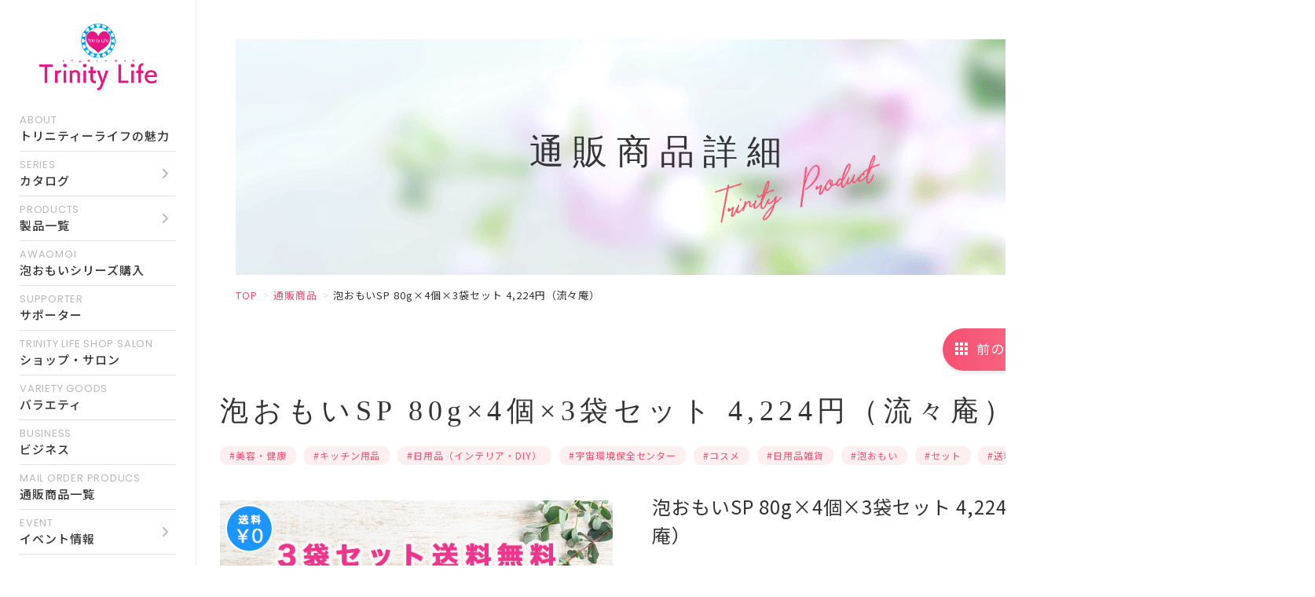

--- FILE ---
content_type: text/html; charset=UTF-8
request_url: https://trinitylife.jp/product/%E6%B3%A1%E3%81%8A%E3%82%82%E3%81%84sp-80gx4%E5%80%8Bx3%E8%A2%8B%E3%82%BB%E3%83%83%E3%83%88-4224%E5%86%86%EF%BC%88%E6%B5%81%E3%80%85%E5%BA%B5%EF%BC%89/
body_size: 13142
content:
<!DOCTYPE html>
<html lang="ja">
<head>
	<meta charset="utf-8">
	<meta http-equiv="x-ua-compatible" content="ie=edge">
	<meta name="viewport" content="width=device-width">
	<title>泡おもいSP 80g×4個×3袋セット 4,224円（流々庵）｜通販商品｜トリニティーライフ -Trinity Life- コミュニティサイト｜美容・健康・環境に優しい生活を</title>
		<meta name="description" content="泡おもいSP 80g×4個×3袋セット 4,224円（流々庵）｜通販商品｜環境保全研究所が開発・製造している、環境改善水トリニティーやビーワンシステムなどの商品をご紹介。あなたのライフスタイルに合わせた商品の活用方法やイベント情報を発信しています。">
	<meta name="keywords" content="通販商品,トリニティーライフ, 美容, 健康, 環境">
	<meta name="format-detection" content="telephone=no">
	<link rel="icon" type="image/x-icon" href="https://trinitylife.jp/cms/wp-content/themes/trinitylife/img/common/favicon.ico">
	<link rel="apple-touch-icon" href="https://trinitylife.jp/cms/wp-content/themes/trinitylife/img/common/apple-touch-icon.png">
	<meta property="og:site_name" content="トリニティーライフ -Trinity Life- コミュニティサイト｜美容・健康・環境に優しい生活を">
	<meta property="og:type" content="article">
	<meta property="og:url" content="https://trinitylife.jp/product/%E6%B3%A1%E3%81%8A%E3%82%82%E3%81%84sp-80gx4%E5%80%8Bx3%E8%A2%8B%E3%82%BB%E3%83%83%E3%83%88-4224%E5%86%86%EF%BC%88%E6%B5%81%E3%80%85%E5%BA%B5%EF%BC%89/">
	<meta property="og:image" content="https://trinitylife.jp/cms/wp-content/themes/trinitylife/img/common/ogp.png">
	<meta property="og:title" content="泡おもいSP 80g×4個×3袋セット 4,224円（流々庵）｜通販商品｜トリニティーライフ -Trinity Life- コミュニティサイト｜美容・健康・環境に優しい生活を">
	<meta property="og:description" content="泡おもいSP 80g×4個×3袋セット 4,224円（流々庵）｜通販商品｜環境保全研究所が開発・製造している、環境改善水トリニティーやビーワンシステムなどの商品をご紹介。あなたのライフスタイルに合わせた商品の活用方法やイベント情報を発信しています。">
	<meta name="twitter:card" content="summary_large_image">
	<meta name="twitter:title" content="泡おもいSP 80g×4個×3袋セット 4,224円（流々庵）｜通販商品｜トリニティーライフ -Trinity Life- コミュニティサイト｜美容・健康・環境に優しい生活を">
	<meta name="twitter:description" content="泡おもいSP 80g×4個×3袋セット 4,224円（流々庵）｜通販商品｜環境保全研究所が開発・製造している、環境改善水トリニティーやビーワンシステムなどの商品をご紹介。あなたのライフスタイルに合わせた商品の活用方法やイベント情報を発信しています。">
	<meta name="twitter:image" content="https://trinitylife.jp/cms/wp-content/themes/trinitylife/img/common/ogp.png">
	<link href="https://fonts.googleapis.com/css2?family=Noto+Sans+JP:wght@400;500&family=Poppins:wght@300;400&Noto+Serif+JP:wght@500&display=swap" rel="stylesheet">
	<link href="https://trinitylife.jp/cms/wp-content/themes/trinitylife/css/style.css" rel="stylesheet">
		<link rel="stylesheet" type="text/css" href="https://cdnjs.cloudflare.com/ajax/libs/slick-carousel/1.9.0/slick.css"/>
	<link rel="stylesheet" href="https://cdnjs.cloudflare.com/ajax/libs/slick-carousel/1.9.0/slick-theme.css">
		<link rel="canonical" href="https://trinitylife.jp/product/%E6%B3%A1%E3%81%8A%E3%82%82%E3%81%84sp-80gx4%E5%80%8Bx3%E8%A2%8B%E3%82%BB%E3%83%83%E3%83%88-4224%E5%86%86%EF%BC%88%E6%B5%81%E3%80%85%E5%BA%B5%EF%BC%89/">
<script>(function(w,d,s,l,i){w[l]=w[l]||[];w[l].push({'gtm.start':
new Date().getTime(),event:'gtm.js'});var f=d.getElementsByTagName(s)[0],
j=d.createElement(s),dl=l!='dataLayer'?'&l='+l:'';j.async=true;j.src=
'https://www.googletagmanager.com/gtm.js?id='+i+dl;f.parentNode.insertBefore(j,f);
})(window,document,'script','dataLayer','GTM-WB4C5L4');</script>
<!-- End Google Tag Manager -->
<meta name="google-site-verification" content="j8Y6eAEAVrIl8BerBZ9Kezb8CVhUJeZgg_L3tFHlVkc" />
<meta name="norton-safeweb-site-verification" content="naurs15wuw1t0rlcm22nbchbgbf45magqjqc962p5y42dehs1hb-2t26bh4so6k9n4szmc-gikkpfzr75pfj59trnelvlahr-aa6bcazpbarga-e0oj1wdavklnz7ggi" />
		<meta name='robots' content='max-image-preview:large' />
	<script>
		var ajaxUrl = 'https://trinitylife.jp/cms/wp-admin/admin-ajax.php';
	</script>
<style id='wp-img-auto-sizes-contain-inline-css' type='text/css'>
img:is([sizes=auto i],[sizes^="auto," i]){contain-intrinsic-size:3000px 1500px}
/*# sourceURL=wp-img-auto-sizes-contain-inline-css */
</style>
<link rel='stylesheet' id='wp-block-library-css' href='https://trinitylife.jp/cms/wp-includes/css/dist/block-library/style.min.css?ver=6.9' type='text/css' media='all' />
<style id='global-styles-inline-css' type='text/css'>
:root{--wp--preset--aspect-ratio--square: 1;--wp--preset--aspect-ratio--4-3: 4/3;--wp--preset--aspect-ratio--3-4: 3/4;--wp--preset--aspect-ratio--3-2: 3/2;--wp--preset--aspect-ratio--2-3: 2/3;--wp--preset--aspect-ratio--16-9: 16/9;--wp--preset--aspect-ratio--9-16: 9/16;--wp--preset--color--black: #000000;--wp--preset--color--cyan-bluish-gray: #abb8c3;--wp--preset--color--white: #ffffff;--wp--preset--color--pale-pink: #f78da7;--wp--preset--color--vivid-red: #cf2e2e;--wp--preset--color--luminous-vivid-orange: #ff6900;--wp--preset--color--luminous-vivid-amber: #fcb900;--wp--preset--color--light-green-cyan: #7bdcb5;--wp--preset--color--vivid-green-cyan: #00d084;--wp--preset--color--pale-cyan-blue: #8ed1fc;--wp--preset--color--vivid-cyan-blue: #0693e3;--wp--preset--color--vivid-purple: #9b51e0;--wp--preset--gradient--vivid-cyan-blue-to-vivid-purple: linear-gradient(135deg,rgb(6,147,227) 0%,rgb(155,81,224) 100%);--wp--preset--gradient--light-green-cyan-to-vivid-green-cyan: linear-gradient(135deg,rgb(122,220,180) 0%,rgb(0,208,130) 100%);--wp--preset--gradient--luminous-vivid-amber-to-luminous-vivid-orange: linear-gradient(135deg,rgb(252,185,0) 0%,rgb(255,105,0) 100%);--wp--preset--gradient--luminous-vivid-orange-to-vivid-red: linear-gradient(135deg,rgb(255,105,0) 0%,rgb(207,46,46) 100%);--wp--preset--gradient--very-light-gray-to-cyan-bluish-gray: linear-gradient(135deg,rgb(238,238,238) 0%,rgb(169,184,195) 100%);--wp--preset--gradient--cool-to-warm-spectrum: linear-gradient(135deg,rgb(74,234,220) 0%,rgb(151,120,209) 20%,rgb(207,42,186) 40%,rgb(238,44,130) 60%,rgb(251,105,98) 80%,rgb(254,248,76) 100%);--wp--preset--gradient--blush-light-purple: linear-gradient(135deg,rgb(255,206,236) 0%,rgb(152,150,240) 100%);--wp--preset--gradient--blush-bordeaux: linear-gradient(135deg,rgb(254,205,165) 0%,rgb(254,45,45) 50%,rgb(107,0,62) 100%);--wp--preset--gradient--luminous-dusk: linear-gradient(135deg,rgb(255,203,112) 0%,rgb(199,81,192) 50%,rgb(65,88,208) 100%);--wp--preset--gradient--pale-ocean: linear-gradient(135deg,rgb(255,245,203) 0%,rgb(182,227,212) 50%,rgb(51,167,181) 100%);--wp--preset--gradient--electric-grass: linear-gradient(135deg,rgb(202,248,128) 0%,rgb(113,206,126) 100%);--wp--preset--gradient--midnight: linear-gradient(135deg,rgb(2,3,129) 0%,rgb(40,116,252) 100%);--wp--preset--font-size--small: 13px;--wp--preset--font-size--medium: 20px;--wp--preset--font-size--large: 36px;--wp--preset--font-size--x-large: 42px;--wp--preset--spacing--20: 0.44rem;--wp--preset--spacing--30: 0.67rem;--wp--preset--spacing--40: 1rem;--wp--preset--spacing--50: 1.5rem;--wp--preset--spacing--60: 2.25rem;--wp--preset--spacing--70: 3.38rem;--wp--preset--spacing--80: 5.06rem;--wp--preset--shadow--natural: 6px 6px 9px rgba(0, 0, 0, 0.2);--wp--preset--shadow--deep: 12px 12px 50px rgba(0, 0, 0, 0.4);--wp--preset--shadow--sharp: 6px 6px 0px rgba(0, 0, 0, 0.2);--wp--preset--shadow--outlined: 6px 6px 0px -3px rgb(255, 255, 255), 6px 6px rgb(0, 0, 0);--wp--preset--shadow--crisp: 6px 6px 0px rgb(0, 0, 0);}:where(.is-layout-flex){gap: 0.5em;}:where(.is-layout-grid){gap: 0.5em;}body .is-layout-flex{display: flex;}.is-layout-flex{flex-wrap: wrap;align-items: center;}.is-layout-flex > :is(*, div){margin: 0;}body .is-layout-grid{display: grid;}.is-layout-grid > :is(*, div){margin: 0;}:where(.wp-block-columns.is-layout-flex){gap: 2em;}:where(.wp-block-columns.is-layout-grid){gap: 2em;}:where(.wp-block-post-template.is-layout-flex){gap: 1.25em;}:where(.wp-block-post-template.is-layout-grid){gap: 1.25em;}.has-black-color{color: var(--wp--preset--color--black) !important;}.has-cyan-bluish-gray-color{color: var(--wp--preset--color--cyan-bluish-gray) !important;}.has-white-color{color: var(--wp--preset--color--white) !important;}.has-pale-pink-color{color: var(--wp--preset--color--pale-pink) !important;}.has-vivid-red-color{color: var(--wp--preset--color--vivid-red) !important;}.has-luminous-vivid-orange-color{color: var(--wp--preset--color--luminous-vivid-orange) !important;}.has-luminous-vivid-amber-color{color: var(--wp--preset--color--luminous-vivid-amber) !important;}.has-light-green-cyan-color{color: var(--wp--preset--color--light-green-cyan) !important;}.has-vivid-green-cyan-color{color: var(--wp--preset--color--vivid-green-cyan) !important;}.has-pale-cyan-blue-color{color: var(--wp--preset--color--pale-cyan-blue) !important;}.has-vivid-cyan-blue-color{color: var(--wp--preset--color--vivid-cyan-blue) !important;}.has-vivid-purple-color{color: var(--wp--preset--color--vivid-purple) !important;}.has-black-background-color{background-color: var(--wp--preset--color--black) !important;}.has-cyan-bluish-gray-background-color{background-color: var(--wp--preset--color--cyan-bluish-gray) !important;}.has-white-background-color{background-color: var(--wp--preset--color--white) !important;}.has-pale-pink-background-color{background-color: var(--wp--preset--color--pale-pink) !important;}.has-vivid-red-background-color{background-color: var(--wp--preset--color--vivid-red) !important;}.has-luminous-vivid-orange-background-color{background-color: var(--wp--preset--color--luminous-vivid-orange) !important;}.has-luminous-vivid-amber-background-color{background-color: var(--wp--preset--color--luminous-vivid-amber) !important;}.has-light-green-cyan-background-color{background-color: var(--wp--preset--color--light-green-cyan) !important;}.has-vivid-green-cyan-background-color{background-color: var(--wp--preset--color--vivid-green-cyan) !important;}.has-pale-cyan-blue-background-color{background-color: var(--wp--preset--color--pale-cyan-blue) !important;}.has-vivid-cyan-blue-background-color{background-color: var(--wp--preset--color--vivid-cyan-blue) !important;}.has-vivid-purple-background-color{background-color: var(--wp--preset--color--vivid-purple) !important;}.has-black-border-color{border-color: var(--wp--preset--color--black) !important;}.has-cyan-bluish-gray-border-color{border-color: var(--wp--preset--color--cyan-bluish-gray) !important;}.has-white-border-color{border-color: var(--wp--preset--color--white) !important;}.has-pale-pink-border-color{border-color: var(--wp--preset--color--pale-pink) !important;}.has-vivid-red-border-color{border-color: var(--wp--preset--color--vivid-red) !important;}.has-luminous-vivid-orange-border-color{border-color: var(--wp--preset--color--luminous-vivid-orange) !important;}.has-luminous-vivid-amber-border-color{border-color: var(--wp--preset--color--luminous-vivid-amber) !important;}.has-light-green-cyan-border-color{border-color: var(--wp--preset--color--light-green-cyan) !important;}.has-vivid-green-cyan-border-color{border-color: var(--wp--preset--color--vivid-green-cyan) !important;}.has-pale-cyan-blue-border-color{border-color: var(--wp--preset--color--pale-cyan-blue) !important;}.has-vivid-cyan-blue-border-color{border-color: var(--wp--preset--color--vivid-cyan-blue) !important;}.has-vivid-purple-border-color{border-color: var(--wp--preset--color--vivid-purple) !important;}.has-vivid-cyan-blue-to-vivid-purple-gradient-background{background: var(--wp--preset--gradient--vivid-cyan-blue-to-vivid-purple) !important;}.has-light-green-cyan-to-vivid-green-cyan-gradient-background{background: var(--wp--preset--gradient--light-green-cyan-to-vivid-green-cyan) !important;}.has-luminous-vivid-amber-to-luminous-vivid-orange-gradient-background{background: var(--wp--preset--gradient--luminous-vivid-amber-to-luminous-vivid-orange) !important;}.has-luminous-vivid-orange-to-vivid-red-gradient-background{background: var(--wp--preset--gradient--luminous-vivid-orange-to-vivid-red) !important;}.has-very-light-gray-to-cyan-bluish-gray-gradient-background{background: var(--wp--preset--gradient--very-light-gray-to-cyan-bluish-gray) !important;}.has-cool-to-warm-spectrum-gradient-background{background: var(--wp--preset--gradient--cool-to-warm-spectrum) !important;}.has-blush-light-purple-gradient-background{background: var(--wp--preset--gradient--blush-light-purple) !important;}.has-blush-bordeaux-gradient-background{background: var(--wp--preset--gradient--blush-bordeaux) !important;}.has-luminous-dusk-gradient-background{background: var(--wp--preset--gradient--luminous-dusk) !important;}.has-pale-ocean-gradient-background{background: var(--wp--preset--gradient--pale-ocean) !important;}.has-electric-grass-gradient-background{background: var(--wp--preset--gradient--electric-grass) !important;}.has-midnight-gradient-background{background: var(--wp--preset--gradient--midnight) !important;}.has-small-font-size{font-size: var(--wp--preset--font-size--small) !important;}.has-medium-font-size{font-size: var(--wp--preset--font-size--medium) !important;}.has-large-font-size{font-size: var(--wp--preset--font-size--large) !important;}.has-x-large-font-size{font-size: var(--wp--preset--font-size--x-large) !important;}
/*# sourceURL=global-styles-inline-css */
</style>

<style id='classic-theme-styles-inline-css' type='text/css'>
/*! This file is auto-generated */
.wp-block-button__link{color:#fff;background-color:#32373c;border-radius:9999px;box-shadow:none;text-decoration:none;padding:calc(.667em + 2px) calc(1.333em + 2px);font-size:1.125em}.wp-block-file__button{background:#32373c;color:#fff;text-decoration:none}
/*# sourceURL=/wp-includes/css/classic-themes.min.css */
</style>
<link rel='stylesheet' id='wpdm-fonticon-css' href='https://trinitylife.jp/cms/wp-content/plugins/download-manager/assets/wpdm-iconfont/css/wpdm-icons.css?ver=6.9' type='text/css' media='all' />
<link rel='stylesheet' id='wpdm-front-css' href='https://trinitylife.jp/cms/wp-content/plugins/download-manager/assets/css/front.min.css?ver=6.9' type='text/css' media='all' />
<link rel='stylesheet' id='drawit-css-css' href='https://trinitylife.jp/cms/wp-content/plugins/drawit/css/drawit.min.css?ver=1.1.3' type='text/css' media='all' />
<link rel='stylesheet' id='wp-pagenavi-css' href='https://trinitylife.jp/cms/wp-content/plugins/wp-pagenavi/pagenavi-css.css?ver=2.70' type='text/css' media='all' />
<script type="text/javascript" src="https://trinitylife.jp/cms/wp-includes/js/jquery/jquery.min.js?ver=3.7.1" id="jquery-core-js"></script>
<script type="text/javascript" src="https://trinitylife.jp/cms/wp-includes/js/jquery/jquery-migrate.min.js?ver=3.4.1" id="jquery-migrate-js"></script>
<script type="text/javascript" src="https://trinitylife.jp/cms/wp-content/plugins/download-manager/assets/js/wpdm.min.js?ver=6.9" id="wpdm-frontend-js-js"></script>
<script type="text/javascript" id="wpdm-frontjs-js-extra">
/* <![CDATA[ */
var wpdm_url = {"home":"https://trinitylife.jp/","site":"https://trinitylife.jp/cms/","ajax":"https://trinitylife.jp/cms/wp-admin/admin-ajax.php"};
var wpdm_js = {"spinner":"\u003Ci class=\"wpdm-icon wpdm-sun wpdm-spin\"\u003E\u003C/i\u003E","client_id":"174e27721d813c4606d331006de42cb2"};
var wpdm_strings = {"pass_var":"\u30d1\u30b9\u30ef\u30fc\u30c9\u78ba\u8a8d\u5b8c\u4e86 !","pass_var_q":"\u30c0\u30a6\u30f3\u30ed\u30fc\u30c9\u3092\u958b\u59cb\u3059\u308b\u306b\u306f\u3001\u6b21\u306e\u30dc\u30bf\u30f3\u3092\u30af\u30ea\u30c3\u30af\u3057\u3066\u304f\u3060\u3055\u3044\u3002","start_dl":"\u30c0\u30a6\u30f3\u30ed\u30fc\u30c9\u958b\u59cb"};
//# sourceURL=wpdm-frontjs-js-extra
/* ]]> */
</script>
<script type="text/javascript" src="https://trinitylife.jp/cms/wp-content/plugins/download-manager/assets/js/front.min.js?ver=3.3.21" id="wpdm-frontjs-js"></script>
<script type="text/javascript" id="quicktags-js-extra">
/* <![CDATA[ */
var quicktagsL10n = {"closeAllOpenTags":"\u958b\u3044\u3066\u3044\u308b\u3059\u3079\u3066\u306e\u30bf\u30b0\u3092\u9589\u3058\u308b","closeTags":"\u30bf\u30b0\u3092\u9589\u3058\u308b","enterURL":"URL \u3092\u5165\u529b\u3057\u3066\u304f\u3060\u3055\u3044","enterImageURL":"\u753b\u50cf\u306e URL \u3092\u5165\u529b\u3057\u3066\u304f\u3060\u3055\u3044","enterImageDescription":"\u753b\u50cf\u306e\u8aac\u660e\u3092\u5165\u529b\u3057\u3066\u304f\u3060\u3055\u3044","textdirection":"\u30c6\u30ad\u30b9\u30c8\u8a18\u8ff0\u65b9\u5411","toggleTextdirection":"\u30c6\u30ad\u30b9\u30c8\u8a18\u8ff0\u65b9\u5411\u306e\u5207\u66ff","dfw":"\u96c6\u4e2d\u57f7\u7b46\u30e2\u30fc\u30c9","strong":"\u592a\u5b57","strongClose":"\u592a\u5b57\u30bf\u30b0\u3092\u9589\u3058\u308b","em":"\u30a4\u30bf\u30ea\u30c3\u30af","emClose":"\u30a4\u30bf\u30ea\u30c3\u30af\u30bf\u30b0\u3092\u9589\u3058\u308b","link":"\u30ea\u30f3\u30af\u3092\u633f\u5165","blockquote":"\u5f15\u7528","blockquoteClose":"\u5f15\u7528\u30bf\u30b0\u3092\u9589\u3058\u308b","del":"\u6253\u3061\u6d88\u3057\u7dda","delClose":"\u6253\u3061\u6d88\u3057\u7dda\u30bf\u30b0\u3092\u9589\u3058\u308b","ins":"\u633f\u5165\u3055\u308c\u305f\u30c6\u30ad\u30b9\u30c8","insClose":"\u633f\u5165\u30bf\u30b0\u3092\u9589\u3058\u308b","image":"\u753b\u50cf\u3092\u633f\u5165","ul":"\u756a\u53f7\u306a\u3057\u30ea\u30b9\u30c8","ulClose":"\u756a\u53f7\u306a\u3057\u30ea\u30b9\u30c8\u30bf\u30b0\u3092\u9589\u3058\u308b","ol":"\u756a\u53f7\u4ed8\u304d\u30ea\u30b9\u30c8","olClose":"\u756a\u53f7\u4ed8\u304d\u30ea\u30b9\u30c8\u30bf\u30b0\u3092\u9589\u3058\u308b","li":"\u30ea\u30b9\u30c8\u9805\u76ee","liClose":"\u30ea\u30b9\u30c8\u9805\u76ee\u30bf\u30b0\u3092\u9589\u3058\u308b","code":"\u30b3\u30fc\u30c9","codeClose":"\u30b3\u30fc\u30c9\u30bf\u30b0\u3092\u9589\u3058\u308b","more":"\u300c\u7d9a\u304d\u3092\u8aad\u3080\u300d\u30bf\u30b0\u3092\u633f\u5165"};
//# sourceURL=quicktags-js-extra
/* ]]> */
</script>
<script type="text/javascript" src="https://trinitylife.jp/cms/wp-includes/js/quicktags.min.js?ver=6.9" id="quicktags-js"></script>
<script type="text/javascript" id="quicktags_drawit-js-extra">
/* <![CDATA[ */
var drawitFE = {"mediaupload":"https://trinitylife.jp/cms/wp-admin//media-upload.php"};
//# sourceURL=quicktags_drawit-js-extra
/* ]]> */
</script>
<script type="text/javascript" src="https://trinitylife.jp/cms/wp-content/plugins/drawit/js/qt-btn.js?ver=1.1.3" id="quicktags_drawit-js"></script>
<meta name="generator" content="WordPress Download Manager 3.3.21" />
                <style>
        /* WPDM Link Template Styles */        </style>
                <style>

            :root {
                --color-primary: #4a8eff;
                --color-primary-rgb: 74, 142, 255;
                --color-primary-hover: #5998ff;
                --color-primary-active: #3281ff;
                --color-secondary: #6c757d;
                --color-secondary-rgb: 108, 117, 125;
                --color-secondary-hover: #6c757d;
                --color-secondary-active: #6c757d;
                --color-success: #018e11;
                --color-success-rgb: 1, 142, 17;
                --color-success-hover: #0aad01;
                --color-success-active: #0c8c01;
                --color-info: #2CA8FF;
                --color-info-rgb: 44, 168, 255;
                --color-info-hover: #2CA8FF;
                --color-info-active: #2CA8FF;
                --color-warning: #FFB236;
                --color-warning-rgb: 255, 178, 54;
                --color-warning-hover: #FFB236;
                --color-warning-active: #FFB236;
                --color-danger: #ff5062;
                --color-danger-rgb: 255, 80, 98;
                --color-danger-hover: #ff5062;
                --color-danger-active: #ff5062;
                --color-green: #30b570;
                --color-blue: #0073ff;
                --color-purple: #8557D3;
                --color-red: #ff5062;
                --color-muted: rgba(69, 89, 122, 0.6);
                --wpdm-font: "Sen", -apple-system, BlinkMacSystemFont, "Segoe UI", Roboto, Helvetica, Arial, sans-serif, "Apple Color Emoji", "Segoe UI Emoji", "Segoe UI Symbol";
            }

            .wpdm-download-link.btn.btn-primary {
                border-radius: 4px;
            }


        </style>
        </head>
<body id="product">
<!-- Google Tag Manager (noscript) -->
<noscript><iframe src="https://www.googletagmanager.com/ns.html?id=GTM-WB4C5L4"
height="0" width="0" style="display:none;visibility:hidden"></iframe></noscript>
<!-- End Google Tag Manager (noscript) -->
<div class="js-media-query u-media-query"></div>
<div class="js-nav-overlay nav-overlay"></div>
<div class="l-wrapper">
	<header class="js-header l-header" role="banner" itemscope itemtype="http://schema.org/WPHeader">
		<div class="hd-info">
			<div class="hd-info__inner u-inner">
				<p class="hd-info__logo"><a href="https://trinitylife.jp/" class="hd-info__logo-link u-alpha"><img src="https://trinitylife.jp/cms/wp-content/themes/trinitylife/img/common/logo.png" alt="トリニティーライフ"></a></p>
				<div class="nav-btn u-view-sp js-nav-btn c-gradation01">
					<span class="nav-btn__line"></span>
					<span class="nav-btn__line"></span>
					<span class="nav-btn__line"></span>
					<span class="js-nav-chara nav-btn__chara u-font-poppins">MENU</span>
				</div>
			</div>
		</div>
		<nav class="js-nav-content l-nav" role="navigation" itemscope itemtype="http://www.schema.org/SiteNavigationElement">
						<ul class="nav-list">
				<li class="nav-list__item" itemprop="name"><a class="nav-list__item-link" itemprop="URL" href="https://trinitylife.jp/about/">
					<p class="nav-list__item-en c-color-gray u-font-poppins u-font-uppercase">about</p>
					<p class="nav-list__item-ja">トリニティーライフの魅力</p>
				</a></li>
				<li class="nav-list__item is-hover-trigger" itemprop="name">
					<div class="js-toggle-trigger nav-list__item-link is-fade-toggle-pc">
						<p class="nav-list__item-en c-color-gray u-font-poppins u-font-uppercase">series</p>
						<p class="nav-list__item-ja">カタログ</p>
					</div>
					<div class="js-toggle-content nav-list__child-wrap">
						<p class="nav-list__child-head u-font-poppins u-font-uppercase c-color-pink-deep u-view-pc">series</p>
						<ul class="nav-list__child">
							<li class="nav-list__child-item" itemprop="name"><a class="nav-list__child-item-link" itemprop="URL" href="https://trinitylife.jp/trinitylife/">トリニティーライフ</a></li>
													</ul>
					</div>
				</li>
				<li class="nav-list__item is-hover-trigger" itemprop="name">
					<div class="js-toggle-trigger nav-list__item-link is-fade-toggle-pc">
						<p class="nav-list__item-en c-color-gray u-font-poppins u-font-uppercase">products</p>
						<p class="nav-list__item-ja">製品一覧</p>
					</div>
					<div class="js-toggle-content nav-list__child-wrap">
						<p class="nav-list__child-head u-font-poppins u-font-uppercase c-color-pink-deep u-view-pc">products</p>
						<ul class="nav-list__child">
							<li class="nav-list__child-item" itemprop="name"><a class="nav-list__child-item-link" itemprop="URL" href="https://trinitylife.jp/products/">製品一覧</a></li>
															<li class="nav-list__child-item" itemprop="name"><a class="nav-list__child-item-link" itemprop="URL" href="https://trinitylife.jp/products/trinitylife">トリニティーライフ</a></li>
													</ul>
					</div>
				</li>
				<li class="nav-list__item" itemprop="name"><a class="nav-list__item-link" itemprop="URL" href="https://trinitylife.jp/user/">
					<p class="nav-list__item-en c-color-gray u-font-poppins u-font-uppercase">awaomoi</p>
					<p class="nav-list__item-ja">泡おもいシリーズ購入</p>
				</a></li>
				<li class="nav-list__item" itemprop="name"><a class="nav-list__item-link" itemprop="URL" href="https://trinitylife.jp/supporter/">
					<p class="nav-list__item-en c-color-gray u-font-poppins u-font-uppercase">supporter</p>
					<p class="nav-list__item-ja">サポーター</p>
				</a></li>
				<li class="nav-list__item" itemprop="name"><a class="nav-list__item-link" itemprop="URL" href="https://trinitylife.jp/shop/">
					<p class="nav-list__item-en c-color-gray u-font-poppins u-font-uppercase">trinity life shop salon</p>
					<p class="nav-list__item-ja">ショップ・サロン</p>
				</a></li>
				<li class="nav-list__item" itemprop="name"><a class="nav-list__item-link" itemprop="URL" href="https://trinitylife.jp/variety/">
					<p class="nav-list__item-en c-color-gray u-font-poppins u-font-uppercase">variety goods</p>
					<p class="nav-list__item-ja">バラエティ</p>
				</a></li>
				<li class="nav-list__item" itemprop="name"><a class="nav-list__item-link" itemprop="URL" href="https://trinitylife.jp/explan/">
					<p class="nav-list__item-en c-color-gray u-font-poppins u-font-uppercase">business</p>
					<p class="nav-list__item-ja">ビジネス</p>
				</a></li>
				<li class="nav-list__item" itemprop="name"><a class="nav-list__item-link" itemprop="URL" href="https://trinitylife.jp/product/">
					<p class="nav-list__item-en c-color-gray u-font-poppins u-font-uppercase">mail order producs</p>
					<p class="nav-list__item-ja">通販商品一覧</p>
				</a></li>
								<li class="nav-list__item is-hover-trigger" itemprop="name">
					<div class="js-toggle-trigger nav-list__item-link is-fade-toggle-pc">
						<p class="nav-list__item-en c-color-gray u-font-poppins u-font-uppercase">event</p>
						<p class="nav-list__item-ja">イベント情報</p>
					</div>
					<div class="js-toggle-content nav-list__child-wrap">
						<p class="nav-list__child-head u-font-poppins u-font-uppercase c-color-pink-deep u-view-pc">event</p>
						<ul class="nav-list__child">
							<li class="nav-list__child-item" itemprop="name"><a class="nav-list__child-item-link" itemprop="URL" href="https://trinitylife.jp/event/">イベント情報一覧</a></li>
							<li class="nav-list__child-item" itemprop="name"><a class="nav-list__child-item-link" itemprop="URL" href="https://trinitylife.jp/reservation/">イベント予約フォーム</a></li>
						</ul>
					</div>
				</li>
				<li class="nav-list__item" itemprop="name"><a class="nav-list__item-link" itemprop="URL" href="https://trinitylife.jp/news/">
					<p class="nav-list__item-en c-color-gray u-font-poppins u-font-uppercase">news</p>
					<p class="nav-list__item-ja">お知らせ</p>
				</a></li>
								<li class="nav-list__item" itemprop="name"><a class="nav-list__item-link" itemprop="URL" href="https://trinitylife.jp/contact/">
					<p class="nav-list__item-en c-color-gray u-font-poppins u-font-uppercase">contact</p>
					<p class="nav-list__item-ja">お問い合わせ</p>
				</a></li>
			</ul>
		</nav>
	</header>
	<!-- /.l-header -->
					<div class="l-sub-img">
			<div class="l-sub-img__area-txt">
							<p class="l-sub-img__head u-font-serif">
					通販商品詳細				</p>
														<div class="l-sub-img__en"><img src="https://trinitylife.jp/cms/wp-content/themes/trinitylife/img/product/txt_mv01.png" alt="product"></div>
							</div>
		</div>
		<!-- /.l-sub-img -->
		<div class="l-breadcrumb u-view-pc">
	<ol class="breadcrumb-list u-inner">
		<li class="breadcrumb-list__item"><a href="https://trinitylife.jp">TOP</a></li>
					<li class="breadcrumb-list__item"><a href="https://trinitylife.jp/product/" class="breadcrumb-list__link">通販商品</a></li>
						<li class="breadcrumb-list__item">泡おもいSP 80g×4個×3袋セット 4,224円（流々庵）</li>
			</ol>
</div>
<!-- /#breadcrumb -->
<script type="application/ld+json">
{
	"@context": "http://schema.org",
	"@type": "BreadcrumbList",
	"itemListElement": [
		{
			"@type": "ListItem",
			"position": 1,
			"item": {
				"@id": "https://trinitylife.jp",
				"name": "TOP"
			}
		},
				{
			"@type": "ListItem",
			"position": 2,
			"item": {
				"@id": "https://trinitylife.jp/product/",
				"name": "通販商品"
			}
		},
				{
			"@type": "ListItem",
			"position": 3,
			"item": {
				"@id": "https://trinitylife.jp/product/%e6%b3%a1%e3%81%8a%e3%82%82%e3%81%84sp-80gx4%e5%80%8bx3%e8%a2%8b%e3%82%bb%e3%83%83%e3%83%88-4224%e5%86%86%ef%bc%88%e6%b5%81%e3%80%85%e5%ba%b5%ef%bc%89/",
				"name": "泡おもいSP 80g×4個×3袋セット 4,224円（流々庵）"
			}
		}
			]
}
</script>
		<div class="l-container col1"><div class="l-contents">
<main role="main">
	<div class="product-single">
		<div class="product-single__head-area u-inner">
			<p class="product-single__head-btn c-btn01 is-back"><a href="" onclick="window.history.back(); return false;" class="c-btn01__link c-gradation01 u-alpha"><span class="c-btn01__link-txt">前のページに戻る</span></a></p>
		</div>
		<article class="c-single04">
			<div class="c-single04__outline">
				<div class="c-single04__ico01"><img src="https://trinitylife.jp/cms/wp-content/themes/trinitylife/img/common/ico_bg01_sp.png" alt=""></div>
				<div class="c-single04__ico02 u-view-sp"><img src="https://trinitylife.jp/cms/wp-content/themes/trinitylife/img/common/ico_bg02.png" alt=""></div>
				<div class="product-single__outline-inner c-single04__outline-inner u-inner">
					<header class="c-single04__head">
						<h1 class="c-single04__head-main c-head05 u-font-serif">泡おもいSP 80g×4個×3袋セット 4,224円（流々庵）</h1>
												<ul class="c-single04__tag-list">
														<li class="c-single04__tag"><a href="https://trinitylife.jp/product/?product_category_cat_checkbox%5B%5D=%E7%BE%8E%E5%AE%B9%E3%83%BB%E5%81%A5%E5%BA%B7"><span class="c-single04__tag-link">#美容・健康</span></a></li>
														<li class="c-single04__tag"><a href="https://trinitylife.jp/product/?product_category_cat_checkbox%5B%5D=%E3%82%AD%E3%83%83%E3%83%81%E3%83%B3%E2%BD%A4%E5%93%81"><span class="c-single04__tag-link">#キッチン⽤品</span></a></li>
														<li class="c-single04__tag"><a href="https://trinitylife.jp/product/?product_category_cat_checkbox%5B%5D=%E2%BD%87%E2%BD%A4%E5%93%81%EF%BC%88%E3%82%A4%E3%83%B3%E3%83%86%E3%83%AA%E3%82%A2%E3%83%BBDIY%EF%BC%89"><span class="c-single04__tag-link">#⽇⽤品（インテリア・DIY）</span></a></li>
														<li class="c-single04__tag"><a href="https://trinitylife.jp/product/?product_category_cat_checkbox%5B%5D=%E5%AE%87%E5%AE%99%E7%92%B0%E5%A2%83%E4%BF%9D%E5%85%A8%E3%82%BB%E3%83%B3%E3%82%BF%E3%83%BC"><span class="c-single04__tag-link">#宇宙環境保全センター</span></a></li>
														<li class="c-single04__tag"><a href="https://trinitylife.jp/product/?product_genre_cat_checkbox%5B%5D=%E3%82%B3%E3%82%B9%E3%83%A1"><span class="c-single04__tag-link">#コスメ</span></a></li>
														<li class="c-single04__tag"><a href="https://trinitylife.jp/product/?product_genre_cat_checkbox%5B%5D=%E2%BD%87%E2%BD%A4%E5%93%81%E9%9B%91%E8%B2%A8"><span class="c-single04__tag-link">#⽇⽤品雑貨</span></a></li>
														<li class="c-single04__tag"><a href="https://trinitylife.jp/product/?product_genre_cat_checkbox%5B%5D=%E6%B3%A1%E3%81%8A%E3%82%82%E3%81%84"><span class="c-single04__tag-link">#泡おもい</span></a></li>
														<li class="c-single04__tag"><a href="https://trinitylife.jp/product/?product_planning_cat_checkbox%5B%5D=%E3%82%BB%E3%83%83%E3%83%88"><span class="c-single04__tag-link">#セット</span></a></li>
														<li class="c-single04__tag"><a href="https://trinitylife.jp/product/?product_planning_cat_checkbox%5B%5D=%E9%80%81%E6%96%99%E7%84%A1%E6%96%99"><span class="c-single04__tag-link">#送料無料</span></a></li>
													</ul>
					</header>
					<div class="c-single04__outline-content">
						<div class="js-slider02-main c-single04__outline-content-img">
																									<div><img src="https://trinitylife.jp/cms/wp-content/uploads/2021/08/5c12f78412be2c7ac331e2a5ba01226c.png" alt=""></div>
																			<div><img src="https://trinitylife.jp/cms/wp-content/uploads/2021/08/8dcd3a92e17f4c9fae188ac500c68043.png" alt=""></div>
																			<div><img src="https://trinitylife.jp/cms/wp-content/uploads/2021/08/a78ea8a10952564faf2053169da0183b.png" alt=""></div>
																			<div><img src="https://trinitylife.jp/cms/wp-content/uploads/2021/08/7922c0ba6257ffc13649b3cb8a2f21c9.png" alt=""></div>
																			<div><img src="https://trinitylife.jp/cms/wp-content/uploads/2021/08/f399d22f267096f8ff7a5b9463737c53.png" alt=""></div>
																			<div><img src="https://trinitylife.jp/cms/wp-content/uploads/2021/08/003fd460d048bf652fda582fe4cc1a20.png" alt=""></div>
																		</div>
						<div class="js-slider02-nav c-single04__slider u-view-sp">
																									<div><img src="https://trinitylife.jp/cms/wp-content/uploads/2021/08/5c12f78412be2c7ac331e2a5ba01226c.png" alt=""></div>
																			<div><img src="https://trinitylife.jp/cms/wp-content/uploads/2021/08/8dcd3a92e17f4c9fae188ac500c68043.png" alt=""></div>
																			<div><img src="https://trinitylife.jp/cms/wp-content/uploads/2021/08/a78ea8a10952564faf2053169da0183b.png" alt=""></div>
																			<div><img src="https://trinitylife.jp/cms/wp-content/uploads/2021/08/7922c0ba6257ffc13649b3cb8a2f21c9.png" alt=""></div>
																			<div><img src="https://trinitylife.jp/cms/wp-content/uploads/2021/08/f399d22f267096f8ff7a5b9463737c53.png" alt=""></div>
																			<div><img src="https://trinitylife.jp/cms/wp-content/uploads/2021/08/003fd460d048bf652fda582fe4cc1a20.png" alt=""></div>
																		</div>
						<div class="c-single04__outline-content-area-txt">
							<div class="c-single04__outline-content-head">
								<h2 class="c-single04__outline-content-head-main">泡おもいSP 80g×4個×3袋セット 4,224円（流々庵）</h2>
								<p class="c-single04__outline-content-head-price">4,224円（税込）</p>
							</div>
							<p class="c-single04__outline-content-txt"><p><span style="color: #ff0000"><strong>【送料無料】</strong></span>泡おもいSP80g×4個×3袋セット　郵便局「クリックポスト」で、お客様のご自宅ポストへお届けいたします。</p>
<p>こちらの商品は送料無料となります。</p>
<p>※1.こちらの商品は日時指定がいただけません。</p>
<p>※2.こちらの商品以外と組み合わせたご注文の場合は、別途送料がかかる場合がございます。</p>
<p>※3.こちらの商品は代引き支払いはご利用いいただけません。</p>
</p>
						</div>
					</div>
					<div class="js-slider02-nav c-single04__slider u-view-pc">
																								<div><img src="https://trinitylife.jp/cms/wp-content/uploads/2021/08/5c12f78412be2c7ac331e2a5ba01226c.png" alt=""></div>
																			<div><img src="https://trinitylife.jp/cms/wp-content/uploads/2021/08/8dcd3a92e17f4c9fae188ac500c68043.png" alt=""></div>
																			<div><img src="https://trinitylife.jp/cms/wp-content/uploads/2021/08/a78ea8a10952564faf2053169da0183b.png" alt=""></div>
																			<div><img src="https://trinitylife.jp/cms/wp-content/uploads/2021/08/7922c0ba6257ffc13649b3cb8a2f21c9.png" alt=""></div>
																			<div><img src="https://trinitylife.jp/cms/wp-content/uploads/2021/08/f399d22f267096f8ff7a5b9463737c53.png" alt=""></div>
																			<div><img src="https://trinitylife.jp/cms/wp-content/uploads/2021/08/003fd460d048bf652fda582fe4cc1a20.png" alt=""></div>
																	</div>
					<div class="product-single__outline-table c-table01 is-th-pink">
						<table><tbody>
							<tr>
								<th>発送日数</th>
								<td>３営業日以内に発送</td>
							</tr>
							<tr>
								<th>支払方法</th>
								<td>事前決済</td>
							</tr>
							<tr>
								<th>発送方法</th>
								<td>配送はクロネコヤマト宅急便でのお届けになります</td>
							</tr>
							<tr>
								<th>送料</th>
								<td>800円税込 沖縄県・北海道1600円税込　1万円(税込)以上で送料無料</td>
							</tr>
																				</tbody></table>
					</div>
					<div class="product-single__outline-flow-set c-set04">
						<h3 class="c-set04__head">商品購入の流れ</h3>
						<div class="c-set04__content">
							<ol class="product-single__outline-flow">
								<li class="product-single__outline-flow-item">
									<div class="product-single__outline-flow-step u-font-poppins">
										<span class="product-single__outline-flow-step-txt u-font-uppercase">step</span>
										<span class="product-single__outline-flow-step-num">01</span>
									</div>
									<p class="product-single__outline-flow-area-txt"><span class="product-single__outline-flow-txt">注文フォームに<br>必要な情報を入力</span></p>
								</li>
								<li class="product-single__outline-flow-item">
									<div class="product-single__outline-flow-step u-font-poppins">
										<span class="product-single__outline-flow-step-txt u-font-uppercase">step</span>
										<span class="product-single__outline-flow-step-num">02</span>
									</div>
									<p class="product-single__outline-flow-area-txt"><span class="product-single__outline-flow-txt">送信完了<br>出品者よりご連絡</span></p>
								</li>
								<li class="product-single__outline-flow-item">
									<div class="product-single__outline-flow-step u-font-poppins">
										<span class="product-single__outline-flow-step-txt u-font-uppercase">step</span>
										<span class="product-single__outline-flow-step-num">03</span>
									</div>
									<p class="product-single__outline-flow-area-txt"><span class="product-single__outline-flow-txt">指定の支払方法で<br>お支払い</span></p>
								</li>
								<li class="product-single__outline-flow-item">
									<div class="product-single__outline-flow-step u-font-poppins">
										<span class="product-single__outline-flow-step-txt u-font-uppercase">step</span>
										<span class="product-single__outline-flow-step-num">04</span>
									</div>
									<p class="product-single__outline-flow-area-txt"><span class="product-single__outline-flow-txt">出品者が<br>商品を発送</span></p>
								</li>
								<li class="product-single__outline-flow-item">
									<div class="product-single__outline-flow-step u-font-poppins">
										<span class="product-single__outline-flow-step-txt u-font-uppercase">step</span>
										<span class="product-single__outline-flow-step-num">05</span>
									</div>
									<p class="product-single__outline-flow-area-txt"><span class="product-single__outline-flow-txt">商品が届く</span></p>
								</li>
							</ol>
						</div>
					</div>
										<p class="product-single__outline-flow-btn c-btn01">
												<a href="https://ruruan-water.stores.jp/items/6183cdfdf1f39a4875666688" class="c-btn01__link c-gradation01 u-alpha" target="_blank" rel="noopener noreferrer">
							<span class="c-btn01__link-txt">注文</span>
						</a>
					</p>
				</div>
			</div><!-- /outline -->
						<div class="c-single04__point">
				<div class="c-single04__point-inner u-inner">
					<header class="c-single04__point-head c-head08 is-large">
						<div class="c-head08__label c-color-pink-deep">
							<p class="c-head08__en u-font-poppins u-font-uppercase">point</p>
							<h2 class="c-head08__ja">商品のこだわり</h2>
						</div>
					</header>
					<div class="c-set02-list">
																		<section class="c-set02">
							<div class="c-set02__img"><img src="https://trinitylife.jp/cms/wp-content/uploads/2020/04/07142f93dca6f6d91a2392d5f014d366.png" alt=""></div>
							<div class="c-set02__area-txt">
								<h3 class="c-set02__head c-color-pink-deep">泡おもいの仲間たち</h3>
								<p class="c-set02__txt">トリニティーをたっぷり配合した「泡おもい」と、その仲間たちもかなりの優れモノ。子供たちが汚したお洋服のお洗濯には「泡きよめ」がとってもグッド！<br>ちょっとのんびりしたいバスタイムの必須アイテムにボディーソープ「泡ごこち」の桜の香りに癒されます。湯ぶねに数滴入れてみてください。まだまだトリニティー配合商品は沢山ございます。お得に買うなら「環境保全オフィシャルメンバーKOM」がお得！</p>
							</div>
						</section>
											</div>
				</div>
			</div><!-- /point -->
									<div class="c-single04__products">
				<div class="c-single04__ico01"><img src="https://trinitylife.jp/cms/wp-content/themes/trinitylife/img/common/ico_bg01_sp.png" alt=""></div>
				<div class="c-single04__ico02 u-view-sp"><img src="https://trinitylife.jp/cms/wp-content/themes/trinitylife/img/common/ico_bg02.png" alt=""></div>
				<div class="product-single__products-inner c-single04__products-inner u-inner">
					<div class="product-single__products-detail c-single04__products-detail c-set04">
						<h3 class="c-set04__head">出品者情報</h3>
						<div class="c-set04__content">
																											<div class="c-set04__img"><img src="https://trinitylife.jp/cms/wp-content/uploads/2021/10/c996dc2e16899c3875947a8e2a537ab2.png" alt=""></div>
														<div class="c-set04__area-txt">
								<header class="c-single04__outline-content-head">
									<p class="c-single04__outline-content-head-sub">福岡県 糸島市</p>
									<h2 class="c-single04__outline-content-head-main">流々庵   井手直子</h2>
								</header>
								<p><p>はじめまして。九州の福岡県糸島市で、頭皮洗浄とリフレクソロジーのサロン「流々庵」を土曜日だけ開いております、井手直子と申します。乳がんで余命一か月および脳腫瘍を経験した元看護師です。入れることより、出すことを意識して、向き合ってみませんか？健康に関するお悩みもどうぞお話しくださいね。</p></p>
								<a href="https://trinitylife.jp/supporter/%e6%b5%81%e3%80%85%e5%ba%b5-%e4%ba%95%e6%89%8b%e7%9b%b4%e5%ad%90/">詳細へ</a>
							</div>
						</div>
					</div>
					<p class="c-single04__products-btn c-btn01"><a href="https://trinitylife.jp/request/?post_id=6546&how=contact" class="c-btn01__link c-gradation01 u-alpha"><span class="c-btn01__link-txt">出品者へ問い合わせ</span></a></p>
					<header class="product-single__products-head c-head02">
						<p class="c-head02__en u-font-poppins u-font-uppercase">products</p>
						<h2 class="c-head02__ja">他の商品</h2>
					</header>
					<ul class="c-archive01">
						<li class="c-archive01__item"><a href="https://trinitylife.jp/product/%e6%b3%a1%e3%81%8a%e3%82%82%e3%81%84sp-80gx4%e5%80%8b-1408%e5%86%86%e7%a8%8e%e8%be%bc%ef%bc%88%e6%b5%81%e3%80%85%e5%ba%b5%ef%bc%89/" class="c-archive01__item-link u-alpha">
														<div class="c-archive01__item-img">
								<img src="https://trinitylife.jp/cms/wp-content/uploads/2021/08/678e1639af658357b269de1a38a72706.png" alt="">
							</div>
														<div class="c-archive01__item-area-txt">
								<p class="c-archive01__item-head">泡おもいSP 80g×4個 1,408円税込（流々庵）</p>
								<p class="c-archive01__item-price">1,408円（税込）</p>
							</div>
						</a></li>
						<li class="c-archive01__item"><a href="https://trinitylife.jp/product/%e6%b3%a1%e3%81%8d%e3%82%88%e3%82%81sp-1000ml-1980%e5%86%86%e7%a8%8e%e8%be%bc%ef%bc%88%e6%b5%81%e3%80%85%e5%ba%b5%ef%bc%89/" class="c-archive01__item-link u-alpha">
														<div class="c-archive01__item-img">
								<img src="https://trinitylife.jp/cms/wp-content/uploads/2021/10/058d5b7f70b54fa63ccf131a2a3f5428.png" alt="">
							</div>
														<div class="c-archive01__item-area-txt">
								<p class="c-archive01__item-head">泡きよめSP 1000ml 1,980円税込（流々庵）</p>
								<p class="c-archive01__item-price">1,980円（税込）</p>
							</div>
						</a></li>
						<li class="c-archive01__item"><a href="https://trinitylife.jp/product/%e6%b3%a1%e3%81%93%e3%81%93%e3%81%a1sp-400ml-1980%e5%86%86%e7%a8%8e%e8%be%bc%ef%bc%88%e6%b5%81%e3%80%85%e5%ba%b5%ef%bc%89/" class="c-archive01__item-link u-alpha">
														<div class="c-archive01__item-img">
								<img src="https://trinitylife.jp/cms/wp-content/uploads/2021/10/1d2b7a7eec3478e8dc191f1ef41ac3c7-1.png" alt="">
							</div>
														<div class="c-archive01__item-area-txt">
								<p class="c-archive01__item-head">泡ここちSP 400ml 1,980円税込（流々庵）</p>
								<p class="c-archive01__item-price">1,980円（税込）</p>
							</div>
						</a></li>
					</ul>
				</div>
			</div><!-- /products -->
		</article>
		<div class="product-single__foot-area u-inner">
			<p class="product-single__foot-btn c-btn01 is-back"><a href="" onclick="window.history.back(); return false;" class="c-btn01__link c-gradation01 u-alpha"><span class="c-btn01__link-txt">前のページに戻る</span></a></p>
		</div>
	</div>
</main>
</div>
<!-- /.l-contents -->
	</div>
			<div class="c-cv01">
			<div class="c-cv01__inner u-inner">
				<div class="c-cv01__content">
					<h2 class="c-cv01__head c-color-pink-deep u-font-poppins u-font-uppercase">contact</h2>
									<p class="c-cv01__txt">ご質問などございましたら、<br class="u-view-sp">お気軽にお問い合わせください！</p>
									<ul class="c-cv01__contact">
						<li class="c-cv01__contact-item c-btn-tel01"><a href="tel:0551-48-5300" class="c-btn-tel01__link">
							<p class="c-btn-tel01__num u-font-poppins">0551-48-5300</p>
							<p class="c-btn-tel01__time">受付時間  9:00～17:30</p>
						</a></li>
						<li class="c-cv01__contact-item c-cv01__contact-btn u-font-uppercase u-font-poppins">
							<a href="https://trinitylife.jp/contact/" class="c-cv01__contact-btn-link c-gradation01"><span class="c-cv01__contact-btn-link-bg c-gradation02"></span><span class="c-cv01__contact-btn-link-txt">contact</span></a>
						</li>
					</ul>
				</div>
			</div>
		</div>
		<footer class="js-footer l-footer" role="contentinfo" itemscope itemtype="http://schema.org/WPFooter">
		<div class="l-footer__inner u-inner">
			<ul class="ft-nav u-view-sp">
				<li class="ft-nav__item"><a href="https://trinitylife.jp/company/" class="ft-nav__item-link">会社概要</a></li>
				<li class="ft-nav__item"><a href="https://trinitylife.jp/privacy/" class="ft-nav__item-link">プライバシーポリシー</a></li>
				<li class="ft-nav__item"><a href="https://trinitylife.jp/law/" class="ft-nav__item-link">特定商取引法に基づく表記</a></li>
				<li class="ft-nav__item"><a href="https://trinitylife.jp/terms/" class="ft-nav__item-link">利用者用ウェブサイト利用規約</a></li>
				<li class="ft-nav__item"><a href="https://trinitylife.jp/advertisement/" class="ft-nav__item-link">広告募集ページ</a></li>
				<li class="ft-nav__item"><a href="https://trinitylife.jp/application/" class="ft-nav__item-link">各種お申し込み・各種決済</a></li>
			</ul>
			<div class="ft-data">
				<p class="ft-data__logo"><a href="https://trinitylife.jp/" class="ft-data__logo-link u-alpha"><img src="https://trinitylife.jp/cms/wp-content/themes/trinitylife/img/home/logo.png" alt="トリニティーライフ"></a></p>
				<p class="ft-data__name">株式会社 環境保全研究所</p>
				<address class="ft-data__address">〒407-0301<br>山梨県北杜市高根町清里3545-5896</address>
				<p class="ft-data__tel">TEL 0551-48-5300</p>
								<p class="ft-data__cr c-color-gray u-font-poppins u-font-uppercase"><small class="ft-cr__txt">&copy; 2020-2026 environment corporation.</small></p>
			</div>
			<div class="ft-sitemap u-view-pc">
				<ul class="ft-sitemap-list">
					<li class="ft-sitemap-list__item"><a class="ft-sitemap-list__item-link" href="https://trinitylife.jp/about/">
						<p class="ft-sitemap-list__item-ja">トリニティーライフの魅力</p>
					</a></li>
					<li class="ft-sitemap-list__item"><a class="ft-sitemap-list__item-link" href="https://trinitylife.jp/trinitylife/">
						<p class="ft-sitemap-list__item-ja">トリニティーライフ</p>
					</a></li>
										<li class="ft-sitemap-list__item"><a class="ft-sitemap-list__item-link" href="https://trinitylife.jp/products/">
						<p class="ft-sitemap-list__item-ja">製品一覧</p>
					</a></li>
					<li class="ft-sitemap-list__item"><a class="ft-sitemap-list__item-link" href="https://trinitylife.jp/user/">
						<p class="ft-sitemap-list__item-ja">泡おもいシリーズ購入</p>
					</a></li>
					<li class="ft-sitemap-list__item"><a class="ft-sitemap-list__item-link" href="https://trinitylife.jp/supporter/">
						<p class="ft-sitemap-list__item-ja">サポーター</p>
					</a></li>
					<li class="ft-sitemap-list__item"><a class="ft-sitemap-list__item-link" href="https://trinitylife.jp/shop/">
						<p class="ft-sitemap-list__item-ja">ショップ・サロン</p>
					</a></li>
					<li class="ft-sitemap-list__item"><a class="ft-sitemap-list__item-link" href="https://trinitylife.jp/variety/">
						<p class="ft-sitemap-list__item-ja">バラエティ</p>
					</a></li>
					<li class="ft-sitemap-list__item"><a class="ft-sitemap-list__item-link" href="https://trinitylife.jp/explan/">
						<p class="ft-sitemap-list__item-ja">ビジネス</p>
					</a></li>
					<li class="ft-sitemap-list__item"><a class="ft-sitemap-list__item-link" href="https://trinitylife.jp/advertisement/">
						<p class="ft-sitemap-list__item-ja">広告募集ページ</p>
					</a></li>
					<li class="ft-sitemap-list__item"><a class="ft-sitemap-list__item-link" href="https://trinitylife.jp/product/">
						<p class="ft-sitemap-list__item-ja">通販商品一覧</p>
					</a></li>
					<li class="ft-sitemap-list__item"><a class="ft-sitemap-list__item-link" href="https://trinitylife.jp/event/">
						<p class="ft-sitemap-list__item-ja">イベント情報</p>
					</a></li>
					<li class="ft-sitemap-list__item"><a class="ft-sitemap-list__item-link" href="https://trinitylife.jp/news/">
						<p class="ft-sitemap-list__item-ja">お知らせ</p>
					</a></li>
					<li class="ft-sitemap-list__item"><a class="ft-sitemap-list__item-link" href="https://trinitylife.jp/contact/">
						<p class="ft-sitemap-list__item-ja">お問い合わせ</p>
					</a></li>
					<li class="ft-sitemap-list__item"><a class="ft-sitemap-list__item-link" href="https://trinitylife.jp/company/">
						<p class="ft-sitemap-list__item-ja">会社概要</p>
					</a></li>
					<li class="ft-sitemap-list__item"><a class="ft-sitemap-list__item-link" href="https://trinitylife.jp/privacy/">
						<p class="ft-sitemap-list__item-ja">プライバシーポリシー</p>
					</a></li>
					<li class="ft-sitemap-list__item"><a class="ft-sitemap-list__item-link" href="https://trinitylife.jp/law/">
						<p class="ft-sitemap-list__item-ja">特定商取引法に基づく表記</p>
					</a></li>
					<li class="ft-sitemap-list__item"><a class="ft-sitemap-list__item-link" href="https://trinitylife.jp/terms/">
						<p class="ft-sitemap-list__item-ja">利用者用ウェブサイト利用規約</p>
					</a></li>
									</ul>
			</div>
			<div class="ft-data__area-bnr">
				<p class="ft-data__bnr"><a href="https://trinitylife.jp/partner/" class="ft-data__bnr-link u-alpha"><img src="https://trinitylife.jp/cms/wp-content/themes/trinitylife/img/common/bnr_partner01.png" alt="Trinity Life Partner"></a></p>
			</div>
		</div>
	</footer>
</div>
<script type="speculationrules">
{"prefetch":[{"source":"document","where":{"and":[{"href_matches":"/*"},{"not":{"href_matches":["/cms/wp-*.php","/cms/wp-admin/*","/cms/wp-content/uploads/*","/cms/wp-content/*","/cms/wp-content/plugins/*","/cms/wp-content/themes/trinitylife/*","/*\\?(.+)"]}},{"not":{"selector_matches":"a[rel~=\"nofollow\"]"}},{"not":{"selector_matches":".no-prefetch, .no-prefetch a"}}]},"eagerness":"conservative"}]}
</script>
            <script>
                jQuery(function($){

                    
                });
            </script>
            <div id="fb-root"></div>
            <script type="text/javascript" src="https://trinitylife.jp/cms/wp-includes/js/dist/hooks.min.js?ver=dd5603f07f9220ed27f1" id="wp-hooks-js"></script>
<script type="text/javascript" src="https://trinitylife.jp/cms/wp-includes/js/dist/i18n.min.js?ver=c26c3dc7bed366793375" id="wp-i18n-js"></script>
<script type="text/javascript" id="wp-i18n-js-after">
/* <![CDATA[ */
wp.i18n.setLocaleData( { 'text direction\u0004ltr': [ 'ltr' ] } );
//# sourceURL=wp-i18n-js-after
/* ]]> */
</script>
<script type="text/javascript" src="https://trinitylife.jp/cms/wp-includes/js/jquery/jquery.form.min.js?ver=4.3.0" id="jquery-form-js"></script>
<script type="text/javascript" src="https://trinitylife.jp/cms/wp-content/plugins/drawit/js/drawit-iframe.js?ver=1.1.3" id="drawit-iframe-js-js"></script>
<script src="https://trinitylife.jp/cms/wp-content/themes/trinitylife/js/script.js"></script>
<script src="https://ajax.googleapis.com/ajax/libs/jquery/1.11.3/jquery.min.js"></script>
<script type="text/javascript" src="https://cdnjs.cloudflare.com/ajax/libs/slick-carousel/1.9.0/slick.min.js"></script>
<script src="https://cdnjs.cloudflare.com/ajax/libs/jquery.matchHeight/0.7.2/jquery.matchHeight-min.js"></script>
<script type="text/javascript">
	$(document).ready(function(){
		$('.c-card02__content').matchHeight();
	});
</script>
<script type="text/javascript">
	$(document).ready(function(){
		$('.js-slider02-main').slick({
			slidesToShow: 1,
			slidesToScroll:1,
			asNavFor: '.js-slider02-nav',
			dots:false,
		    fade: true,
		});
		$('.js-slider02-nav').slick({
			slidesToShow: 5,
			slidesToScroll: 1,
			asNavFor: '.js-slider02-main',
			dots: false,
			arrows:true,
			focusOnSelect: true,
			responsive: [
				{
					breakpoint: 600,
					settings: {
						slidesToShow: 3,
					}
				}
			]
		});
	});
</script>
</body>
</html>

--- FILE ---
content_type: text/css
request_url: https://trinitylife.jp/cms/wp-content/themes/trinitylife/css/style.css
body_size: 72203
content:
@charset "UTF-8";
/*  common
================================================ */
/* trinitylife */
/* =====================================================
 * reset.css
 * - Edit html5doctor.com's CSS
 * - http://html5doctor.com/html-5-reset-stylesheet/
 * Last Updated:2017-03-01
====================================================== */
html, body, div, span, object, iframe, h1, h2, h3, h4, h5, h6, p, blockquote, pre, abbr, address, cite, code, del, dfn, em, img, ins, kbd, q, samp, small, strong, sub, sup, var, b, i, dl, dt, dd, ol, ul, li, fieldset, form, label, legend, table, caption, tbody, tfoot, thead, tr, th, td, article, aside, canvas, details, figcaption, figure, footer, header, hgroup, menu, nav, section, summary, time, mark, audio, video, input, select, textarea {
  margin: 0;
  padding: 0;
  border: 0;
  outline: 0;
  font-size: 100%;
  font-style: normal;
  font-weight: 400;
  vertical-align: bottom;
  background: transparent; }

article, aside, details, figcaption, figure, footer, header, menu, nav, section {
  display: block; }

html {
  font-size: 62.5%; }

body {
  font-family: sans-serif;
  line-height: 1; }

ul, ol {
  list-style: none; }

blockquote, q {
  quotes: none; }

blockquote:before, blockquote:after, q:before, q:after {
  content: '';
  content: none; }

a {
  margin: 0;
  padding: 0;
  vertical-align: bottom;
  background: transparent;
  outline: none; }

img {
  vertical-align: bottom; }

ins {
  background-color: #ff9;
  color: #000;
  text-decoration: none; }

mark {
  background-color: #ff9;
  color: #000;
  font-style: italic;
  font-weight: bold; }

del {
  text-decoration: line-through; }

abbr[title], dfn[title] {
  border-bottom: 1px dotted;
  cursor: help; }

table {
  border-collapse: collapse;
  border-spacing: 0;
  width: 100%; }

th, td {
  text-align: left;
  vertical-align: top; }

input, select, textarea {
  font-family: inherit; }

input[type="submit"] {
  cursor: pointer; }

hr {
  display: block;
  height: 1px;
  border: 0;
  border-top: 1px solid #ccc;
  margin: 1em 0;
  padding: 0; }

/*  02_base
================================================ */
html {
  overflow: auto; }

body {
  min-width: 320px;
  padding-top: 70px;
  font-family: "Noto Sans JP", "ヒラギノ角ゴ ProN W3", Meiryo, sans-serif;
  color: #333;
  font-size: 1.4rem;
  line-height: 2;
  letter-spacing: .06em;
  overflow: hidden; }
  @media all and (min-width: 600px) {
    body {
      box-sizing: border-box;
      min-width: 1430px;
      font-size: 1.6rem;
      padding: 0 0 0 250px; } }
  body.sg {
    height: auto; }

a {
  color: inherit;
  text-decoration: underline; }
  @media all and (min-width: 600px) {
    a:hover {
      text-decoration: none; } }

span {
  font-weight: inherit; }

strong {
  font-weight: 700; }

img {
  max-width: 100%;
  height: auto; }

.l-contents {
  position: relative; }
  .l-contents main {
    position: relative;
    z-index: 1; }
  .l-contents__ico {
    position: absolute;
    pointer-events: none; }
    .l-contents__ico01 {
      bottom: 13px;
      left: 0;
      width: 106px; }
    .l-contents__ico02 {
      bottom: 38px;
      right: 0;
      width: 96px; }
  @media all and (min-width: 600px) {
    .l-contents__ico01 {
      bottom: 49px;
      left: 50%;
      width: 1696px;
      margin-left: -14px;
      -webkit-transform: translateX(-50%);
          -ms-transform: translateX(-50%);
              transform: translateX(-50%); } }

/*  utility
================================================ */
/* pc <--> sp
-------------------------------------- */
.u-media-query {
  display: none;
  font-family: 'sp'; }
  @media all and (min-width: 600px) {
    .u-media-query {
      font-family: 'pc'; } }

@media all and (max-width: 599px) {
  .u-view-pc {
    display: none !important; } }

@media all and (min-width: 600px) {
  .u-view-sp {
    display: none !important; } }

/* font
-------------------------------------- */
.u-font-poppins {
  font-family: 'Poppins', sans-serif;
  font-weight: 400;
  letter-spacing: .2em; }

.u-font-uppercase {
  text-transform: uppercase; }

.u-font-serif {
  font-family: "游明朝", YuMincho, "Hiragino Mincho ProN W3", "ヒラギノ明朝 ProN W3", "Hiragino Mincho ProN", "HG明朝E", "ＭＳ Ｐ明朝", "ＭＳ 明朝", serif; }
  @media all and (max-width: 599px) {
    .u-font-serif {
      font-family: 'Noto Serif JP', "Hiragino Mincho ProN W3", "ヒラギノ明朝 ProN W3", "Hiragino Mincho ProN", "HG明朝E", "ＭＳ Ｐ明朝", "ＭＳ 明朝", serif;
      font-weight: 500; } }

/* link
-------------------------------------- */
.u-alpha {
  display: block;
  text-decoration: none; }
  @media all and (min-width: 600px) {
    .u-alpha {
      -webkit-transition: all 0.3s ease;
      transition: all 0.3s ease; }
      .u-alpha:hover {
        opacity: .7; } }

/* layout
-------------------------------------- */
.u-cf:after {
  content: "";
  display: block;
  clear: both; }

.u-inner {
  box-sizing: border-box; }
  @media all and (max-width: 599px) {
    .u-inner {
      padding-left: 20px;
      padding-right: 20px; } }
  @media all and (min-width: 600px) {
    .u-inner {
      width: 100%;
      max-width: 1120px;
      margin: auto; } }

/*  component
================================================ */
/*
Archive

c-archive01
 
.c-archive01 - base style
 
Markup:
<div>include c-archive01__item</div>
 
Styleguide 1.0.0
*/
.c-archive01__item + .c-archive01__item {
  margin-top: 24px; }

.c-archive01__item-link {
  display: block;
  text-decoration: none; }

.c-archive01__item-img {
  position: relative; }
  .c-archive01__item-img img {
    width: 100%; }
  .c-archive01__item-img-label {
    position: absolute;
    top: 0;
    left: 0;
    display: -webkit-box;
    display: -ms-flexbox;
    display: flex;
    -webkit-box-pack: center;
        -ms-flex-pack: center;
            justify-content: center;
    -ms-flex-line-pack: center;
        align-content: center;
    -ms-flex-wrap: wrap;
        flex-wrap: wrap;
    -webkit-box-orient: vertical;
    -webkit-box-direction: normal;
        -ms-flex-direction: column;
            flex-direction: column;
    width: 137px;
    height: 34px;
    font-size: 1rem;
    line-height: 1.2;
    text-align: center;
    color: #fff; }

.c-archive01__item-area-txt {
  margin-top: 15px; }

.c-archive01__item-head {
  font-size: 1.5rem;
  font-weight: 500;
  line-height: 1.5; }

.c-archive01__item-txt {
  margin-top: 2px;
  font-size: 1.3rem; }

.c-archive01__item-price {
  text-align: right;
  color: #f64f72;
  font-size: 1.3rem;
  margin-top: 5px; }

@media all and (min-width: 600px) {
  .c-archive01 {
    display: -webkit-box;
    display: -ms-flexbox;
    display: flex;
    -ms-flex-wrap: wrap;
        flex-wrap: wrap;
    margin: 0 -25px; }
    .c-archive01__item {
      width: calc(33.333% - 50px);
      margin: 0 25px; }
      .c-archive01__item + .c-archive01__item {
        margin-top: 0; }
      .c-archive01__item:nth-child(n+4) {
        margin-top: 45px; }
      .c-archive01__item-img-label {
        width: 164px;
        height: 40px;
        font-size: 1.2rem;
        line-height: 1.33; }
      .c-archive01__item-area-txt {
        margin-top: 16px; }
      .c-archive01__item-head {
        font-size: 1.8rem; }
      .c-archive01__item-txt {
        margin-top: 4px;
        font-size: 1.4rem; }
      .c-archive01__item-price {
        font-size: 1.4rem; } }

/*
Archive

c-archive02
 
.c-archive02 - base style
 
Markup:
<div>include c-archive02__item</div>
 
Styleguide 1.0.1
*/
.c-archive02 {
  font-size: 1.3rem;
  line-height: 1.5; }
  .c-archive02__item + .c-archive02__item {
    border-top: solid 1px #e1e1e1; }
  .c-archive02__link {
    display: block;
    padding: 15px 0 14px;
    text-decoration: none; }
  .c-archive02__meta {
    display: -webkit-box;
    display: -ms-flexbox;
    display: flex;
    -ms-flex-wrap: wrap;
        flex-wrap: wrap;
    -webkit-box-align: start;
        -ms-flex-align: start;
            align-items: flex-start;
    line-height: 1;
    font-size: 1.2rem; }
  .c-archive02__date {
    width: 78px;
    padding: 2px 0; }
  .c-archive02__cat {
    width: calc(100% - 78px);
    font-size: 1.2rem;
    color: #fff; }
    .c-archive02__cat-item {
      display: inline-block;
      vertical-align: top;
      background: #f98e9f;
      padding: 2px 15px; }
  .c-archive02__sub {
    margin-top: 5px;
    font-weight: 500; }
  @media all and (min-width: 600px) {
    .c-archive02 {
      font-size: 1.6rem; }
      .c-archive02__link {
        display: -webkit-box;
        display: -ms-flexbox;
        display: flex;
        -ms-flex-wrap: wrap;
            flex-wrap: wrap;
        padding: 22px 0 21px;
        -webkit-transition: all 0.3s ease;
        transition: all 0.3s ease; }
      .c-archive02__meta {
        width: 220px;
        font-size: 1.2rem; }
      .c-archive02__date {
        width: 100px;
        font-size: 1.4rem; }
      .c-archive02__cat {
        width: calc(100% - 100px); }
        .c-archive02__cat-item {
          padding: 5px 20px; }
      .c-archive02__sub {
        width: calc(100% - 220px);
        margin: -3px 0 0 0;
        -webkit-transition: all 0.3s ease;
        transition: all 0.3s ease; }
      .c-archive02__link:hover .c-archive02__sub {
        color: #f64f72;
        text-decoration: underline; } }

/*
Archive

c-archive03
 
.c-archive03 - base style
 
Markup:
<div>include c-archive03__item</div>
 
Styleguide 1.0.2
*/
.c-archive03__item {
  font-size: 1.1rem;
  line-height: 1.5; }
  .c-archive03__item:last-child {
    margin-bottom: -25px; }
  .c-archive03__item + .c-archive03__item {
    border-top: solid 1px rgba(51, 51, 51, 0.3); }

.c-archive03__link {
  display: block;
  padding: 25px 0;
  text-decoration: none; }

.c-archive03__content {
  display: -webkit-box;
  display: -ms-flexbox;
  display: flex;
  -webkit-box-pack: justify;
      -ms-flex-pack: justify;
          justify-content: space-between;
  -ms-flex-wrap: wrap;
      flex-wrap: wrap; }

.c-archive03__img {
  position: relative;
  width: 115px; }
  .c-archive03__img-cat {
    position: absolute;
    top: 0;
    left: 0;
    font-size: 1rem;
    width: 70px;
    line-height: 1;
    padding: 3px 0;
    text-align: center; }

.c-archive03__area-txt {
  box-sizing: border-box;
  width: calc(100% - 115px);
  padding-left: 16px; }

.c-archive03__head {
  margin: -4px 0 6px;
  font-weight: 700;
  font-size: 1.4rem; }

.c-archive03__meta {
  margin-top: 10px;
  padding: 15px 16px;
  background: #f2f4f5; }

.c-archive03__date {
  position: relative;
  padding-left: 20px; }
  .c-archive03__date:before {
    position: absolute;
    top: 0;
    left: 0;
    width: 14px;
    height: 14px;
    content: "";
    display: inline-block;
    vertical-align: middle;
    background: no-repeat center/contain;
    background-image: url("data:image/svg+xml;charset=utf8,%3Csvg%20id%3D%22icons%22%20xmlns%3D%22http%3A%2F%2Fwww.w3.org%2F2000%2Fsvg%22%20viewBox%3D%220%200%2028.34%2028.34%22%3E%3Cpath%20d%3D%22M-51.86-40.23A11.19%2C11.19%2C0%2C0%2C1-40.69-29.06%2C11.19%2C11.19%2C0%2C0%2C1-51.86-17.89%2C11.18%2C11.18%2C0%2C0%2C1-63-29.06%2C11.19%2C11.19%2C0%2C0%2C1-51.86-40.23m0-3A14.17%2C14.17%2C0%2C0%2C0-66-29.06%2C14.16%2C14.16%2C0%2C0%2C0-51.86-14.89%2C14.17%2C14.17%2C0%2C0%2C0-37.69-29.06%2C14.18%2C14.18%2C0%2C0%2C0-51.86-43.23Z%22%20transform%3D%22translate(66.03%2043.23)%22%20style%3D%22fill%3A%20%23f64f72%3B%22%2F%3E%3Cline%20x1%3D%2214.04%22%20y1%3D%226.5%22%20x2%3D%2214.04%22%20y2%3D%2214.07%22%20style%3D%22fill%3Anone%3Bstroke%3A%23f64f72%3Bstroke-linecap%3Around%3Bstroke-miterlimit%3A10%3Bstroke-width%3A2px%22%2F%3E%3Cline%20x1%3D%2221.82%22%20y1%3D%2214.28%22%20x2%3D%2214.26%22%20y2%3D%2214.28%22%20style%3D%22fill%3Anone%3Bstroke%3A%23f64f72%3Bstroke-linecap%3Around%3Bstroke-miterlimit%3A10%3Bstroke-width%3A2px%22%2F%3E%3C%2Fsvg%3E");
    -webkit-transition: all 0.3s ease;
    transition: all 0.3s ease; }

.c-archive03__place {
  position: relative;
  margin-top: 6px;
  padding-left: 20px; }
  .c-archive03__place:before {
    position: absolute;
    top: 0;
    left: 3px;
    width: 9px;
    height: 14px;
    content: "";
    display: inline-block;
    vertical-align: middle;
    background: no-repeat center/contain;
    background-image: url("data:image/svg+xml;charset=utf8,%3Csvg%20id%3D%22icons%22%20xmlns%3D%22http%3A%2F%2Fwww.w3.org%2F2000%2Fsvg%22%20viewBox%3D%220%200%2016%2026%22%3E%3Cpath%20d%3D%22M221%2C152a8%2C8%2C0%2C0%2C0-7.12%2C11.69c1.69%2C4.3%2C5.72%2C9.66%2C6.64%2C14.31h1c.92-4.65%2C4.91-10%2C6.6-14.31A8%2C8%2C0%2C0%2C0%2C221%2C152Zm0%2C11.72a3.72%2C3.72%2C0%2C1%2C1%2C3.72-3.72A3.71%2C3.71%2C0%2C0%2C1%2C221%2C163.72Z%22%20transform%3D%22translate(-213%20-152)%22%20style%3D%22fill%3A%23f64f72%22%2F%3E%3C%2Fsvg%3E");
    -webkit-transition: all 0.3s ease;
    transition: all 0.3s ease; }

@media all and (min-width: 600px) {
  .c-archive03 {
    display: -webkit-box;
    display: -ms-flexbox;
    display: flex;
    -ms-flex-wrap: wrap;
        flex-wrap: wrap;
    margin: 0 -25px; }
    .c-archive03__item {
      width: calc(33.333% - 50px);
      margin: 0 25px;
      font-size: 1.4rem; }
      .c-archive03__item:last-child {
        margin-bottom: 0; }
      .c-archive03__item + .c-archive03__item {
        border: 0; }
    .c-archive03__link {
      padding: 0; }
    .c-archive03__content {
      display: block; }
    .c-archive03__img {
      width: 100%; }
      .c-archive03__img-cat {
        font-size: 1.2rem;
        width: 80px;
        padding: 5px 0; }
    .c-archive03__area-txt {
      width: 100%;
      padding: 20px 0 0; }
    .c-archive03__head {
      margin: 0 0 16px;
      font-size: 1.8rem;
      -webkit-transition: all 0.3s ease;
      transition: all 0.3s ease; }
    .c-archive03__link:hover .c-archive03__head {
      color: #f64f72;
      text-decoration: underline; }
    .c-archive03__meta {
      margin-top: 20px;
      padding: 15px 21px;
      font-size: 1.4rem; }
    .c-archive03__date {
      padding-left: 26px; }
      .c-archive03__date:before {
        top: 2px;
        width: 16px;
        height: 16px;
        content: "";
        display: inline-block;
        vertical-align: middle;
        background: no-repeat center/contain;
        background-image: url("data:image/svg+xml;charset=utf8,%3Csvg%20id%3D%22icons%22%20xmlns%3D%22http%3A%2F%2Fwww.w3.org%2F2000%2Fsvg%22%20viewBox%3D%220%200%2028.34%2028.34%22%3E%3Cpath%20d%3D%22M-51.86-40.23A11.19%2C11.19%2C0%2C0%2C1-40.69-29.06%2C11.19%2C11.19%2C0%2C0%2C1-51.86-17.89%2C11.18%2C11.18%2C0%2C0%2C1-63-29.06%2C11.19%2C11.19%2C0%2C0%2C1-51.86-40.23m0-3A14.17%2C14.17%2C0%2C0%2C0-66-29.06%2C14.16%2C14.16%2C0%2C0%2C0-51.86-14.89%2C14.17%2C14.17%2C0%2C0%2C0-37.69-29.06%2C14.18%2C14.18%2C0%2C0%2C0-51.86-43.23Z%22%20transform%3D%22translate(66.03%2043.23)%22%20style%3D%22fill%3A%20%23f64f72%3B%22%2F%3E%3Cline%20x1%3D%2214.04%22%20y1%3D%226.5%22%20x2%3D%2214.04%22%20y2%3D%2214.07%22%20style%3D%22fill%3Anone%3Bstroke%3A%23f64f72%3Bstroke-linecap%3Around%3Bstroke-miterlimit%3A10%3Bstroke-width%3A2px%22%2F%3E%3Cline%20x1%3D%2221.82%22%20y1%3D%2214.28%22%20x2%3D%2214.26%22%20y2%3D%2214.28%22%20style%3D%22fill%3Anone%3Bstroke%3A%23f64f72%3Bstroke-linecap%3Around%3Bstroke-miterlimit%3A10%3Bstroke-width%3A2px%22%2F%3E%3C%2Fsvg%3E");
        -webkit-transition: all 0.3s ease;
        transition: all 0.3s ease; }
    .c-archive03__place {
      padding-left: 26px; }
      .c-archive03__place:before {
        top: 2px;
        width: 12px;
        height: 18px;
        content: "";
        display: inline-block;
        vertical-align: middle;
        background: no-repeat center/contain;
        background-image: url("data:image/svg+xml;charset=utf8,%3Csvg%20id%3D%22icons%22%20xmlns%3D%22http%3A%2F%2Fwww.w3.org%2F2000%2Fsvg%22%20viewBox%3D%220%200%2016%2026%22%3E%3Cpath%20d%3D%22M221%2C152a8%2C8%2C0%2C0%2C0-7.12%2C11.69c1.69%2C4.3%2C5.72%2C9.66%2C6.64%2C14.31h1c.92-4.65%2C4.91-10%2C6.6-14.31A8%2C8%2C0%2C0%2C0%2C221%2C152Zm0%2C11.72a3.72%2C3.72%2C0%2C1%2C1%2C3.72-3.72A3.71%2C3.71%2C0%2C0%2C1%2C221%2C163.72Z%22%20transform%3D%22translate(-213%20-152)%22%20style%3D%22fill%3A%23f64f72%22%2F%3E%3C%2Fsvg%3E");
        -webkit-transition: all 0.3s ease;
        transition: all 0.3s ease; } }

/*
Archive

c-archive04
 
.c-archive04 - base style
 
Markup:
<div>include c-archive04__item</div>
 
Styleguide 1.0.3
*/
.c-archive04__item {
  border-bottom: 1px solid #e1e1e1; }
  .c-archive04__item + .c-archive04__item {
    margin-top: 20px; }

.c-archive04__link {
  display: block;
  padding: 0 0 14px;
  text-decoration: none; }

.c-archive04__img {
  position: relative; }
  .c-archive04__img-cat {
    position: absolute;
    top: 0;
    left: 0;
    font-size: 1rem;
    width: 80px;
    line-height: 1;
    padding: 3px 0;
    text-align: center; }

.c-archive04__area-txt {
  padding-top: 12px; }

.c-archive04__head {
  margin: 0 0 10px;
  padding-bottom: 6px;
  font-weight: 600;
  font-size: 1.3rem;
  line-height: 1.8;
  letter-spacing: .06em;
  border-bottom: solid 1px #e1e1e1; }

.c-archive04__meta-item {
  display: -webkit-box;
  display: -ms-flexbox;
  display: flex;
  -ms-flex-wrap: wrap;
      flex-wrap: wrap; }
  .c-archive04__meta-item-dt {
    width: 5.5em;
    text-align: center; }
  .c-archive04__meta-item-dd {
    -webkit-box-flex: 1;
        -ms-flex: 1;
            flex: 1; }

.c-archive04__list {
  background-color: #fff; }

.c-archive04__notfound {
  padding: 20px 0;
  border: 3px solid #fdeff0;
  box-sizing: border-box;
  color: #f64f72;
  font-weight: 700;
  font-size: 1.5rem;
  text-align: center; }

@media all and (min-width: 600px) {
  .c-archive04__item + .c-archive04__item {
    margin-top: 0; }
  .c-archive04__link {
    position: relative;
    display: -webkit-box;
    display: -ms-flexbox;
    display: flex;
    -ms-flex-wrap: wrap;
        flex-wrap: wrap;
    padding: 40px 0; }
    .c-archive04__link:after {
      position: absolute;
      right: 0;
      bottom: 40px;
      width: 38px;
      height: 10px;
      content: "";
      display: inline-block;
      vertical-align: middle;
      background: no-repeat center/contain;
      background-image: url("data:image/svg+xml;charset=utf8,%3Csvg%20xmlns%3D%22http%3A%2F%2Fwww.w3.org%2F2000%2Fsvg%22%20width%3D%2238px%22%20height%3D%2210px%22%3E%3Cpath%20fill-rule%3D%22evenodd%22%20fill%3D%22%23f64f72%22%20d%3D%22M37.191%2C9.294%20C36.801%2C9.684%2036.167%2C9.684%2035.777%2C9.294%20L35.399%2C8.916%20C35.277%2C8.969%2035.142%2C9.000%2035.000%2C9.000%20L1.000%2C9.000%20C0.448%2C9.000%20-0.000%2C8.552%20-0.000%2C8.000%20C-0.000%2C7.448%200.448%2C7.000%201.000%2C7.000%20L33.485%2C7.000%20L28.708%2C2.221%20C28.317%2C1.830%2028.318%2C1.197%2028.708%2C0.806%20C29.099%2C0.416%2029.732%2C0.416%2030.122%2C0.807%20L37.192%2C7.880%20C37.582%2C8.270%2037.582%2C8.903%2037.191%2C9.294%20Z%22%2F%3E%3C%2Fsvg%3E");
      -webkit-transition: all 0.3s ease;
      transition: all 0.3s ease; }
  .c-archive04__img {
    width: 300px; }
    .c-archive04__img-cat {
      font-size: 1.2rem;
      width: 100px;
      padding: 5px 0; }
  .c-archive04__area-txt {
    box-sizing: border-box;
    width: calc(100% - 300px);
    padding: 15px 0 15px 30px; }
  .c-archive04__head {
    margin: 0 0 20px;
    padding-bottom: 13px;
    font-size: 1.6rem;
    -webkit-transition: all 0.3s ease;
    transition: all 0.3s ease; }
  .c-archive04__link:hover .c-archive04__head {
    color: #f64f72;
    text-decoration: underline; }
  .c-archive04__meta {
    margin: 18px 0 0 -10px; }
  .c-archive04__notfound {
    padding: 30px 0;
    font-size: 2rem; } }

/*
Archive

c-archive05
 
.c-archive05 - base style
 
Markup:
<div>業者一覧、販売店店舗一覧、商品一覧</div>
 
Styleguide 1.0.4
*/
.c-archive05 {
  display: -webkit-box;
  display: -ms-flexbox;
  display: flex;
  -ms-flex-wrap: wrap;
      flex-wrap: wrap;
  -webkit-box-pack: justify;
      -ms-flex-pack: justify;
          justify-content: space-between; }
  .c-archive05__wrap {
    padding-bottom: 50px; }
    .c-archive05__wrap-inner {
      background-color: #fff;
      padding-top: 42px;
      padding-bottom: 5px; }
  .c-archive05__item {
    width: calc(50% - 10px); }
    .c-archive05__item + .c-archive05__item {
      margin-top: 25px; }
    .c-archive05__item:nth-child(2) {
      margin-top: 0; }
    .c-archive05__item-link {
      display: block;
      text-decoration: none; }
    .c-archive05__item-img {
      position: relative; }
      .c-archive05__item-img img {
        width: 100%; }
    .c-archive05__item-area-txt {
      margin-top: 10px; }
    .c-archive05__item-head {
      font-size: 1.5rem;
      font-weight: 500;
      line-height: 1.5;
      margin-bottom: 7px; }
    .c-archive05__item-pref {
      line-height: 1.5;
      color: #f64f72;
      font-size: 1.3rem; }
    .c-archive05__item-area {
      line-height: 1.5;
      font-size: 1.3rem;
      font-weight: 500; }
    .c-archive05__item-place {
      font-size: 1.1rem;
      padding-left: 17px;
      position: relative;
      color: #f64f72; }
      .c-archive05__item-place:before {
        content: '';
        position: absolute;
        top: 7px;
        left: 0;
        width: 9px;
        height: 14px;
        content: "";
        display: inline-block;
        vertical-align: middle;
        background: no-repeat center/contain;
        background-image: url("data:image/svg+xml;charset=utf8,%3Csvg%20id%3D%22icons%22%20xmlns%3D%22http%3A%2F%2Fwww.w3.org%2F2000%2Fsvg%22%20viewBox%3D%220%200%2016%2026%22%3E%3Cpath%20d%3D%22M221%2C152a8%2C8%2C0%2C0%2C0-7.12%2C11.69c1.69%2C4.3%2C5.72%2C9.66%2C6.64%2C14.31h1c.92-4.65%2C4.91-10%2C6.6-14.31A8%2C8%2C0%2C0%2C0%2C221%2C152Zm0%2C11.72a3.72%2C3.72%2C0%2C1%2C1%2C3.72-3.72A3.71%2C3.71%2C0%2C0%2C1%2C221%2C163.72Z%22%20transform%3D%22translate(-213%20-152)%22%20style%3D%22fill%3A%23f64f72%22%2F%3E%3C%2Fsvg%3E");
        -webkit-transition: all 0.3s ease;
        transition: all 0.3s ease; }
      .c-archive05__item-place-area {
        margin-right: 5px; }
    .c-archive05__item-price {
      color: #f64f72;
      text-align: right;
      font-size: 1.3rem; }
  .c-archive05__notfound {
    padding: 20px 0;
    border: 3px solid #fdeff0;
    box-sizing: border-box;
    color: #f64f72;
    font-weight: 700;
    font-size: 1.5rem;
    text-align: center; }
  @media all and (min-width: 600px) {
    .c-archive05 {
      margin: 0 -10px;
      -webkit-box-pack: start;
          -ms-flex-pack: start;
              justify-content: flex-start; }
      .c-archive05__wrap {
        padding-bottom: 115px; }
        .c-archive05__wrap-inner {
          padding-top: 80px;
          padding-bottom: 0; }
      .c-archive05__item {
        width: calc(25% - 20px);
        margin: 0 10px; }
        .c-archive05__item + .c-archive05__item {
          margin-top: 0; }
        .c-archive05__item:nth-child(n+5) {
          margin-top: 45px; }
        .c-archive05__item-area-txt {
          margin-top: 16px; }
        .c-archive05__item-head {
          font-size: 1.8rem;
          margin-bottom: 16px;
          word-break: break-all; }
        .c-archive05__item-place {
          margin-top: 7px;
          font-size: 1.4rem;
          padding-left: 20px; }
          .c-archive05__item-place:before {
            top: 8px; }
      .c-archive05.is-pc-col-3 {
        margin: 0 -25px; }
        .c-archive05.is-pc-col-3 .c-archive05__item {
          width: calc(33.333% - 50px);
          margin: 0 25px; }
          .c-archive05.is-pc-col-3 .c-archive05__item:nth-child(n+4) {
            margin-top: 50px; }
      .c-archive05__notfound {
        padding: 30px 0;
        font-size: 2rem; } }

/*
Archive

c-archive06
 
.c-archive06 - base style
 
Markup:
<div>サポーター一覧</div>
 
Styleguide 1.0.5
*/
.c-archive06 {
  display: -webkit-box;
  display: -ms-flexbox;
  display: flex;
  -ms-flex-wrap: wrap;
      flex-wrap: wrap;
  margin: 0 -10px -10px; }
  .c-archive06__item {
    box-sizing: border-box;
    display: -webkit-box;
    display: -ms-flexbox;
    display: flex;
    width: calc(50% - 20px);
    margin: 0 10px 10px; }
    .c-archive06__item-link {
      text-decoration: none; }
    .c-archive06__item-head {
      line-height: 1.5;
      font-size: 1.5rem; }
    .c-archive06__item-area-txt {
      padding-top: 10px;
      padding-bottom: 10px; }
    .c-archive06__item-place {
      position: relative;
      display: -webkit-box;
      display: -ms-flexbox;
      display: flex;
      -ms-flex-wrap: wrap;
          flex-wrap: wrap;
      margin: 4px -12px 0 0;
      padding-left: 17px;
      box-sizing: border-box; }
      .c-archive06__item-place:before {
        content: '';
        position: absolute;
        top: 7px;
        left: 0;
        width: 9px;
        height: 14px;
        content: "";
        display: inline-block;
        vertical-align: middle;
        background: no-repeat center/contain;
        background-image: url("data:image/svg+xml;charset=utf8,%3Csvg%20id%3D%22icons%22%20xmlns%3D%22http%3A%2F%2Fwww.w3.org%2F2000%2Fsvg%22%20viewBox%3D%220%200%2016%2026%22%3E%3Cpath%20d%3D%22M221%2C152a8%2C8%2C0%2C0%2C0-7.12%2C11.69c1.69%2C4.3%2C5.72%2C9.66%2C6.64%2C14.31h1c.92-4.65%2C4.91-10%2C6.6-14.31A8%2C8%2C0%2C0%2C0%2C221%2C152Zm0%2C11.72a3.72%2C3.72%2C0%2C1%2C1%2C3.72-3.72A3.71%2C3.71%2C0%2C0%2C1%2C221%2C163.72Z%22%20transform%3D%22translate(-213%20-152)%22%20style%3D%22fill%3A%23f64f72%22%2F%3E%3C%2Fsvg%3E");
        -webkit-transition: all 0.3s ease;
        transition: all 0.3s ease; }
      .c-archive06__item-place-item {
        margin-right: 12px; }
  .c-archive06__notfound {
    padding: 20px 0;
    border: 3px solid #fdeff0;
    box-sizing: border-box;
    color: #f64f72;
    font-weight: 700;
    font-size: 1.5rem;
    text-align: center; }
  @media all and (min-width: 600px) {
    .c-archive06 {
      margin: 0 -25px -22px; }
      .c-archive06__item {
        box-sizing: border-box;
        width: calc(33.333% - 50px);
        margin: 0 25px 22px; }
        .c-archive06__item-head {
          font-size: 1.8rem; }
        .c-archive06__item-area-txt {
          padding-top: 18px; }
        .c-archive06__item-place {
          padding-left: 20px;
          font-size: 1.4rem;
          margin-right: -15px; }
          .c-archive06__item-place:before {
            top: 8px; }
          .c-archive06__item-place-item {
            margin-right: 15px; }
      .c-archive06__notfound {
        padding: 30px 0;
        font-size: 2rem; } }

/*
Archive

c-archive07
 
.c-archive07 - base style
 
Markup:
<div>パートナー限定動画</div>
 
Styleguide 1.0.6
*/
.c-archive07__item {
  position: relative; }
  .c-archive07__item + .c-archive07__item {
    margin-top: 35px; }

.c-archive07__img img {
  width: 100%; }

.c-archive07__img-link {
  position: relative; }
  .c-archive07__img-link:before {
    content: '';
    position: absolute;
    right: 0;
    bottom: 0;
    width: 22px;
    height: 22px;
    background-color: #fff; }
  .c-archive07__img-link:after {
    position: absolute;
    right: 4px;
    bottom: 4px;
    width: 12px;
    height: 12px;
    content: "";
    display: inline-block;
    vertical-align: middle;
    background: no-repeat center/contain;
    background-image: url("data:image/svg+xml;charset=utf8,%3Csvg%20xmlns%3D%22http%3A%2F%2Fwww.w3.org%2F2000%2Fsvg%22%20width%3D%2224px%22%20height%3D%2224px%22%3E%3Cpath%20fill-rule%3D%22evenodd%22%20fill%3D%22%23f64f72%22%20d%3D%22M22.000%2C19.998%20L6.000%2C19.998%20L4.000%2C19.998%20L4.000%2C17.998%20L4.000%2C1.998%20L4.000%2C-0.002%20L6.000%2C-0.002%20L22.000%2C-0.002%20L24.000%2C-0.002%20L24.000%2C1.998%20L24.000%2C17.998%20L24.000%2C19.998%20L22.000%2C19.998%20ZM22.000%2C1.998%20L6.000%2C1.998%20L6.000%2C17.998%20L22.000%2C17.998%20L22.000%2C1.998%20ZM18.000%2C21.998%20L18.000%2C23.999%20L2.000%2C23.999%20L-0.000%2C23.999%20L-0.000%2C21.998%20L-0.000%2C5.998%20L2.000%2C5.998%20L2.000%2C21.998%20L18.000%2C21.998%20Z%22%2F%3E%3C%2Fsvg%3E");
    -webkit-transition: all 0.3s ease;
    transition: all 0.3s ease; }

.c-archive07__cat {
  line-height: 1.2;
  position: absolute;
  top: 0;
  left: 0;
  padding: 3px 10px;
  box-sizing: border-box;
  color: #fff;
  font-size: 1rem;
  pointer-events: none; }

.c-archive07__head {
  line-height: 1.5;
  margin-top: 14px;
  font-size: 1.6rem;
  font-weight: 500; }

.c-archive07__txt {
  margin-top: 16px;
  padding-top: 10px;
  border-top: 1px solid rgba(51, 51, 51, 0.3);
  box-sizing: border-box; }

.c-archive07__url {
  line-height: 1.5;
  margin-top: 12px;
  padding: 10px;
  box-sizing: border-box;
  border: 1px solid rgba(51, 51, 51, 0.3);
  color: #f64f72;
  text-align: center; }

.c-archive07__notfound {
  padding: 20px 0;
  border: 3px solid #fdeff0;
  box-sizing: border-box;
  background-color: #fff;
  color: #f64f72;
  font-weight: 700;
  font-size: 1.5rem;
  text-align: center; }

@media all and (max-width: 599px) {
  .c-archive07.is-sp-bg-white .c-archive07__item {
    background-color: #fff; } }

@media all and (min-width: 600px) {
  .c-archive07 {
    display: -webkit-box;
    display: -ms-flexbox;
    display: flex;
    -ms-flex-wrap: wrap;
        flex-wrap: wrap;
    margin: 0 -24px -48px; }
    .c-archive07__item {
      width: calc(33.33% - 48px);
      margin: 0 24px 48px;
      padding-bottom: 60px;
      box-sizing: border-box; }
      .c-archive07__item + .c-archive07__item {
        margin-top: 0; }
    .c-archive07__cat {
      padding: 5px 15px;
      font-size: 1.2rem; }
    .c-archive07__head {
      margin-top: 14px;
      font-size: 1.8rem; }
    .c-archive07__txt {
      padding-top: 14px; }
    .c-archive07__url {
      position: absolute;
      left: 0;
      bottom: 0;
      width: 100%;
      margin-top: 0;
      padding: 12px;
      font-size: 1.4rem; }
    .c-archive07__notfound {
      padding: 30px 0;
      font-size: 2rem; } }

/*
Archive

c-archive08
 
.c-archive08 - base style
 
Markup:
<div>パートナー限定資料</div>
 
Styleguide 1.0.7
*/
.c-archive08__item {
  position: relative;
  padding-bottom: 30px;
  box-sizing: border-box;
  border-bottom: 1px solid rgba(51, 51, 51, 0.3); }
  .c-archive08__item + .c-archive08__item {
    margin-top: 30px; }

.c-archive08__img {
  margin-bottom: 15px; }
  .c-archive08__img img {
    width: 100%; }

.c-archive08__cat {
  line-height: 1.2;
  display: inline-block;
  margin-bottom: 10px;
  padding: 3px 10px;
  box-sizing: border-box;
  color: #fff;
  font-size: 1rem; }

.c-archive08__head {
  line-height: 1.5;
  margin-bottom: 10px;
  font-size: 1.5rem;
  font-weight: 500; }

.c-archive08__txt {
  font-size: 1.3rem; }

.c-archive08__btn {
  margin-top: 16px !important; }

.c-archive08__notfound {
  padding: 20px 0;
  border: 3px solid #fdeff0;
  box-sizing: border-box;
  background-color: #fff;
  color: #f64f72;
  font-weight: 700;
  font-size: 1.5rem;
  text-align: center; }

@media all and (max-width: 599px) {
  .c-archive08.is-sp-bg-pink .c-archive08__item {
    background-color: #fdeff0; } }

@media all and (min-width: 600px) {
  .c-archive08__item {
    display: -webkit-box;
    display: -ms-flexbox;
    display: flex;
    padding-bottom: 34px; }
    .c-archive08__item + .c-archive08__item {
      margin-top: 40px; }
  .c-archive08__img {
    min-width: 266px;
    width: 266px;
    margin: 0 40px 0 0; }
  .c-archive08__area-txt {
    width: 100%; }
  .c-archive08__cat {
    margin-bottom: 14px;
    padding: 5px 15px;
    font-size: 1.2rem; }
  .c-archive08__head {
    margin-bottom: 4px;
    font-size: 1.8rem; }
  .c-archive08__txt {
    font-size: 1.4rem; }
  .c-archive08__btn {
    margin-top: 18px !important; }
  .c-archive08__notfound {
    padding: 30px 0;
    font-size: 2rem; } }

/*
Bnts

c-btns01

.c-btn01 - base style

Markup:
<ul class="c-btns01">
	<li class="c-btns01__item">
		<a href="<?php echo home_url(); ?>/partner/movie/" class="c-btns01__item-link">全て</a>
	</li>
</ul>

Styleguide 24.0.0
*/
.c-btns01 {
  display: -webkit-box;
  display: -ms-flexbox;
  display: flex;
  -ms-flex-wrap: wrap;
      flex-wrap: wrap;
  margin: 0 -5px 30px; }
  .c-btns01__item {
    display: -webkit-box;
    display: -ms-flexbox;
    display: flex;
    width: calc(50% - 10px);
    margin: 0 5px 10px; }
    .c-btns01__item-link {
      line-height: 1.5;
      position: relative;
      display: -webkit-box;
      display: -ms-flexbox;
      display: flex;
      -webkit-box-align: center;
          -ms-flex-align: center;
              align-items: center;
      -ms-flex-wrap: wrap;
          flex-wrap: wrap;
      width: 100%;
      padding: 14px 28px 14px 14px;
      border: 1px solid rgba(51, 51, 51, 0.3);
      box-sizing: border-box;
      font-weight: 500;
      text-decoration: none; }
      .c-btns01__item-link:after {
        content: '';
        position: absolute;
        top: 50%;
        right: 14px;
        -webkit-transform: translateY(-50%) rotate(90deg);
            -ms-transform: translateY(-50%) rotate(90deg);
                transform: translateY(-50%) rotate(90deg);
        width: 5px;
        height: 10px;
        content: "";
        display: inline-block;
        vertical-align: middle;
        background: no-repeat center/contain;
        background-image: url("data:image/svg+xml;charset=utf8,%3Csvg%20xmlns%3D%22http%3A%2F%2Fwww.w3.org%2F2000%2Fsvg%22%20width%3D%2210px%22%20height%3D%2218px%22%3E%3Cpath%20fill-rule%3D%22evenodd%22%20fill%3D%22%23f64f72%22%20d%3D%22M1.425%2C18.006%20C1.795%2C18.009%202.165%2C17.859%202.447%2C17.557%20L9.568%2C10.068%20C10.126%2C9.474%2010.126%2C8.518%209.568%2C7.923%20L2.447%2C0.435%20C1.887%2C-0.163%200.974%2C-0.168%200.410%2C0.426%20C-0.155%2C1.019%20-0.158%2C1.980%200.402%2C2.577%20L6.515%2C8.993%20L0.402%2C15.416%20C-0.158%2C16.010%20-0.155%2C16.974%200.410%2C17.565%20C0.690%2C17.861%201.058%2C18.006%201.425%2C18.006%20Z%22%2F%3E%3C%2Fsvg%3E");
        -webkit-transition: all 0.3s ease;
        transition: all 0.3s ease; }
    .c-btns01__item.is-current .c-btns01__item-link {
      border-color: #f64f72;
      background-color: #f64f72;
      color: #fff; }
      .c-btns01__item.is-current .c-btns01__item-link:after {
        width: 5px;
        height: 10px;
        content: "";
        display: inline-block;
        vertical-align: middle;
        background: no-repeat center/contain;
        background-image: url("data:image/svg+xml;charset=utf8,%3Csvg%20xmlns%3D%22http%3A%2F%2Fwww.w3.org%2F2000%2Fsvg%22%20width%3D%2210px%22%20height%3D%2218px%22%3E%3Cpath%20fill-rule%3D%22evenodd%22%20fill%3D%22%23fff%22%20d%3D%22M1.425%2C18.006%20C1.795%2C18.009%202.165%2C17.859%202.447%2C17.557%20L9.568%2C10.068%20C10.126%2C9.474%2010.126%2C8.518%209.568%2C7.923%20L2.447%2C0.435%20C1.887%2C-0.163%200.974%2C-0.168%200.410%2C0.426%20C-0.155%2C1.019%20-0.158%2C1.980%200.402%2C2.577%20L6.515%2C8.993%20L0.402%2C15.416%20C-0.158%2C16.010%20-0.155%2C16.974%200.410%2C17.565%20C0.690%2C17.861%201.058%2C18.006%201.425%2C18.006%20Z%22%2F%3E%3C%2Fsvg%3E");
        -webkit-transition: all 0.3s ease;
        transition: all 0.3s ease; }
  @media all and (min-width: 600px) {
    .c-btns01 {
      margin: 0 -10px 50px; }
      .c-btns01__item {
        width: calc(25% - 20px);
        margin: 0 10px 20px; }
        .c-btns01__item-link {
          padding: 14px 60px 14px 22px;
          -webkit-transition: all 0.3s ease;
          transition: all 0.3s ease; }
          .c-btns01__item-link:after {
            right: 32px;
            width: 7px;
            height: 12px;
            content: "";
            display: inline-block;
            vertical-align: middle;
            background: no-repeat center/contain;
            background-image: url("data:image/svg+xml;charset=utf8,%3Csvg%20xmlns%3D%22http%3A%2F%2Fwww.w3.org%2F2000%2Fsvg%22%20width%3D%2210px%22%20height%3D%2218px%22%3E%3Cpath%20fill-rule%3D%22evenodd%22%20fill%3D%22%23f64f72%22%20d%3D%22M1.425%2C18.006%20C1.795%2C18.009%202.165%2C17.859%202.447%2C17.557%20L9.568%2C10.068%20C10.126%2C9.474%2010.126%2C8.518%209.568%2C7.923%20L2.447%2C0.435%20C1.887%2C-0.163%200.974%2C-0.168%200.410%2C0.426%20C-0.155%2C1.019%20-0.158%2C1.980%200.402%2C2.577%20L6.515%2C8.993%20L0.402%2C15.416%20C-0.158%2C16.010%20-0.155%2C16.974%200.410%2C17.565%20C0.690%2C17.861%201.058%2C18.006%201.425%2C18.006%20Z%22%2F%3E%3C%2Fsvg%3E");
            -webkit-transition: all 0.3s ease;
            transition: all 0.3s ease; }
          .c-btns01__item-link:hover {
            border-color: #f64f72;
            background-color: #f64f72;
            color: #fff; }
            .c-btns01__item-link:hover:after {
              width: 7px;
              height: 12px;
              content: "";
              display: inline-block;
              vertical-align: middle;
              background: no-repeat center/contain;
              background-image: url("data:image/svg+xml;charset=utf8,%3Csvg%20xmlns%3D%22http%3A%2F%2Fwww.w3.org%2F2000%2Fsvg%22%20width%3D%2210px%22%20height%3D%2218px%22%3E%3Cpath%20fill-rule%3D%22evenodd%22%20fill%3D%22%23fff%22%20d%3D%22M1.425%2C18.006%20C1.795%2C18.009%202.165%2C17.859%202.447%2C17.557%20L9.568%2C10.068%20C10.126%2C9.474%2010.126%2C8.518%209.568%2C7.923%20L2.447%2C0.435%20C1.887%2C-0.163%200.974%2C-0.168%200.410%2C0.426%20C-0.155%2C1.019%20-0.158%2C1.980%200.402%2C2.577%20L6.515%2C8.993%20L0.402%2C15.416%20C-0.158%2C16.010%20-0.155%2C16.974%200.410%2C17.565%20C0.690%2C17.861%201.058%2C18.006%201.425%2C18.006%20Z%22%2F%3E%3C%2Fsvg%3E");
              -webkit-transition: all 0.3s ease;
              transition: all 0.3s ease; }
        .c-btns01__item.is-current .c-btns01__item-link:after {
          width: 7px;
          height: 12px;
          content: "";
          display: inline-block;
          vertical-align: middle;
          background: no-repeat center/contain;
          background-image: url("data:image/svg+xml;charset=utf8,%3Csvg%20xmlns%3D%22http%3A%2F%2Fwww.w3.org%2F2000%2Fsvg%22%20width%3D%2210px%22%20height%3D%2218px%22%3E%3Cpath%20fill-rule%3D%22evenodd%22%20fill%3D%22%23fff%22%20d%3D%22M1.425%2C18.006%20C1.795%2C18.009%202.165%2C17.859%202.447%2C17.557%20L9.568%2C10.068%20C10.126%2C9.474%2010.126%2C8.518%209.568%2C7.923%20L2.447%2C0.435%20C1.887%2C-0.163%200.974%2C-0.168%200.410%2C0.426%20C-0.155%2C1.019%20-0.158%2C1.980%200.402%2C2.577%20L6.515%2C8.993%20L0.402%2C15.416%20C-0.158%2C16.010%20-0.155%2C16.974%200.410%2C17.565%20C0.690%2C17.861%201.058%2C18.006%201.425%2C18.006%20Z%22%2F%3E%3C%2Fsvg%3E");
          -webkit-transition: all 0.3s ease;
          transition: all 0.3s ease; } }

/*
Button

c-btn01

.c-btn01 - base style
.c-btn01.is_white - is_white

Markup:
<p class="c-btn01 {$modifiers}"><a href="#">Button</a></p>

Styleguide 2.0.0
*/
.c-btn01 {
  position: relative;
  z-index: 1;
  max-width: 275px;
  margin: 30px auto 0;
  padding-bottom: 3px;
  text-align: center;
  font-size: 1.4rem; }
  .c-btn01__link {
    position: relative;
    display: block;
    padding: 8px 12px 9px;
    text-decoration: none;
    border-radius: 100px;
    box-shadow: 0px 3px 0px 0px rgba(0, 0, 0, 0.06); }
    .c-btn01__link-txt {
      letter-spacing: .06em; }
    .c-btn01__link:after {
      position: absolute;
      top: 50%;
      right: 17px;
      -webkit-transform: translateY(-50%);
          -ms-transform: translateY(-50%);
              transform: translateY(-50%);
      width: 5px;
      height: 10px;
      content: "";
      display: inline-block;
      vertical-align: middle;
      background: no-repeat center/contain;
      background-image: url("data:image/svg+xml;charset=utf8,%3Csvg%20xmlns%3D%22http%3A%2F%2Fwww.w3.org%2F2000%2Fsvg%22%20width%3D%2210px%22%20height%3D%2218px%22%3E%3Cpath%20fill-rule%3D%22evenodd%22%20fill%3D%22%23fff%22%20d%3D%22M1.425%2C18.006%20C1.795%2C18.009%202.165%2C17.859%202.447%2C17.557%20L9.568%2C10.068%20C10.126%2C9.474%2010.126%2C8.518%209.568%2C7.923%20L2.447%2C0.435%20C1.887%2C-0.163%200.974%2C-0.168%200.410%2C0.426%20C-0.155%2C1.019%20-0.158%2C1.980%200.402%2C2.577%20L6.515%2C8.993%20L0.402%2C15.416%20C-0.158%2C16.010%20-0.155%2C16.974%200.410%2C17.565%20C0.690%2C17.861%201.058%2C18.006%201.425%2C18.006%20Z%22%2F%3E%3C%2Fsvg%3E");
      -webkit-transition: all 0.3s ease;
      transition: all 0.3s ease; }
  .c-btn01-wrap {
    margin-top: 30px; }
    .c-btn01-wrap .c-btn01 {
      margin-top: 20px; }
  .c-btn01.is-reverse .c-btn01__link:after {
    right: auto;
    left: 17px;
    -webkit-transform: translateY(-50%) scaleX(-1);
        -ms-transform: translateY(-50%) scaleX(-1);
            transform: translateY(-50%) scaleX(-1); }
  .c-btn01.is-small {
    max-width: 154px;
    margin-top: 14px;
    font-size: 1.1rem; }
    .c-btn01.is-small .c-btn01__link {
      padding: 6px 12px 7px; }
      .c-btn01.is-small .c-btn01__link:after {
        right: 14px;
        width: 4px;
        height: 7px;
        content: "";
        display: inline-block;
        vertical-align: middle;
        background: no-repeat center/contain;
        background-image: url("data:image/svg+xml;charset=utf8,%3Csvg%20xmlns%3D%22http%3A%2F%2Fwww.w3.org%2F2000%2Fsvg%22%20width%3D%2210px%22%20height%3D%2218px%22%3E%3Cpath%20fill-rule%3D%22evenodd%22%20fill%3D%22%23fff%22%20d%3D%22M1.425%2C18.006%20C1.795%2C18.009%202.165%2C17.859%202.447%2C17.557%20L9.568%2C10.068%20C10.126%2C9.474%2010.126%2C8.518%209.568%2C7.923%20L2.447%2C0.435%20C1.887%2C-0.163%200.974%2C-0.168%200.410%2C0.426%20C-0.155%2C1.019%20-0.158%2C1.980%200.402%2C2.577%20L6.515%2C8.993%20L0.402%2C15.416%20C-0.158%2C16.010%20-0.155%2C16.974%200.410%2C17.565%20C0.690%2C17.861%201.058%2C18.006%201.425%2C18.006%20Z%22%2F%3E%3C%2Fsvg%3E");
        -webkit-transition: all 0.3s ease;
        transition: all 0.3s ease; }
    .c-btn01.is-small.is-white .c-btn01__link:after {
      width: 4px;
      height: 7px;
      content: "";
      display: inline-block;
      vertical-align: middle;
      background: no-repeat center/contain;
      background-image: url("data:image/svg+xml;charset=utf8,%3Csvg%20xmlns%3D%22http%3A%2F%2Fwww.w3.org%2F2000%2Fsvg%22%20width%3D%2210px%22%20height%3D%2218px%22%3E%3Cpath%20fill-rule%3D%22evenodd%22%20fill%3D%22%23f64f72%22%20d%3D%22M1.425%2C18.006%20C1.795%2C18.009%202.165%2C17.859%202.447%2C17.557%20L9.568%2C10.068%20C10.126%2C9.474%2010.126%2C8.518%209.568%2C7.923%20L2.447%2C0.435%20C1.887%2C-0.163%200.974%2C-0.168%200.410%2C0.426%20C-0.155%2C1.019%20-0.158%2C1.980%200.402%2C2.577%20L6.515%2C8.993%20L0.402%2C15.416%20C-0.158%2C16.010%20-0.155%2C16.974%200.410%2C17.565%20C0.690%2C17.861%201.058%2C18.006%201.425%2C18.006%20Z%22%2F%3E%3C%2Fsvg%3E");
      -webkit-transition: all 0.3s ease;
      transition: all 0.3s ease; }
  .c-btn01.is-middle {
    width: 205px;
    margin-top: 14px;
    font-size: 1.1rem; }
    .c-btn01.is-middle .c-btn01__link {
      padding: 6px 20px 7px; }
      .c-btn01.is-middle .c-btn01__link:after {
        right: 14px;
        width: 4px;
        height: 7px;
        content: "";
        display: inline-block;
        vertical-align: middle;
        background: no-repeat center/contain;
        background-image: url("data:image/svg+xml;charset=utf8,%3Csvg%20xmlns%3D%22http%3A%2F%2Fwww.w3.org%2F2000%2Fsvg%22%20width%3D%2210px%22%20height%3D%2218px%22%3E%3Cpath%20fill-rule%3D%22evenodd%22%20fill%3D%22%23fff%22%20d%3D%22M1.425%2C18.006%20C1.795%2C18.009%202.165%2C17.859%202.447%2C17.557%20L9.568%2C10.068%20C10.126%2C9.474%2010.126%2C8.518%209.568%2C7.923%20L2.447%2C0.435%20C1.887%2C-0.163%200.974%2C-0.168%200.410%2C0.426%20C-0.155%2C1.019%20-0.158%2C1.980%200.402%2C2.577%20L6.515%2C8.993%20L0.402%2C15.416%20C-0.158%2C16.010%20-0.155%2C16.974%200.410%2C17.565%20C0.690%2C17.861%201.058%2C18.006%201.425%2C18.006%20Z%22%2F%3E%3C%2Fsvg%3E");
        -webkit-transition: all 0.3s ease;
        transition: all 0.3s ease; }
    .c-btn01.is-middle.is-white .c-btn01__link:after {
      width: 4px;
      height: 7px;
      content: "";
      display: inline-block;
      vertical-align: middle;
      background: no-repeat center/contain;
      background-image: url("data:image/svg+xml;charset=utf8,%3Csvg%20xmlns%3D%22http%3A%2F%2Fwww.w3.org%2F2000%2Fsvg%22%20width%3D%2210px%22%20height%3D%2218px%22%3E%3Cpath%20fill-rule%3D%22evenodd%22%20fill%3D%22%23f64f72%22%20d%3D%22M1.425%2C18.006%20C1.795%2C18.009%202.165%2C17.859%202.447%2C17.557%20L9.568%2C10.068%20C10.126%2C9.474%2010.126%2C8.518%209.568%2C7.923%20L2.447%2C0.435%20C1.887%2C-0.163%200.974%2C-0.168%200.410%2C0.426%20C-0.155%2C1.019%20-0.158%2C1.980%200.402%2C2.577%20L6.515%2C8.993%20L0.402%2C15.416%20C-0.158%2C16.010%20-0.155%2C16.974%200.410%2C17.565%20C0.690%2C17.861%201.058%2C18.006%201.425%2C18.006%20Z%22%2F%3E%3C%2Fsvg%3E");
      -webkit-transition: all 0.3s ease;
      transition: all 0.3s ease; }
    .c-btn01.is-middle.is-room .c-btn01__link:after {
      width: 4px;
      height: 7px;
      content: "";
      display: inline-block;
      vertical-align: middle;
      background: no-repeat center/contain;
      background-image: url("data:image/svg+xml;charset=utf8,%3Csvg%20xmlns%3D%22http%3A%2F%2Fwww.w3.org%2F2000%2Fsvg%22%20width%3D%2210px%22%20height%3D%2218px%22%3E%3Cpath%20fill-rule%3D%22evenodd%22%20fill%3D%22%235bacc7%22%20d%3D%22M1.425%2C18.006%20C1.795%2C18.009%202.165%2C17.859%202.447%2C17.557%20L9.568%2C10.068%20C10.126%2C9.474%2010.126%2C8.518%209.568%2C7.923%20L2.447%2C0.435%20C1.887%2C-0.163%200.974%2C-0.168%200.410%2C0.426%20C-0.155%2C1.019%20-0.158%2C1.980%200.402%2C2.577%20L6.515%2C8.993%20L0.402%2C15.416%20C-0.158%2C16.010%20-0.155%2C16.974%200.410%2C17.565%20C0.690%2C17.861%201.058%2C18.006%201.425%2C18.006%20Z%22%2F%3E%3C%2Fsvg%3E");
      -webkit-transition: all 0.3s ease;
      transition: all 0.3s ease; }
    .c-btn01.is-middle.is-green .c-btn01__link:after {
      width: 4px;
      height: 7px;
      content: "";
      display: inline-block;
      vertical-align: middle;
      background: no-repeat center/contain;
      background-image: url("data:image/svg+xml;charset=utf8,%3Csvg%20xmlns%3D%22http%3A%2F%2Fwww.w3.org%2F2000%2Fsvg%22%20width%3D%2210px%22%20height%3D%2218px%22%3E%3Cpath%20fill-rule%3D%22evenodd%22%20fill%3D%22%237bba17%22%20d%3D%22M1.425%2C18.006%20C1.795%2C18.009%202.165%2C17.859%202.447%2C17.557%20L9.568%2C10.068%20C10.126%2C9.474%2010.126%2C8.518%209.568%2C7.923%20L2.447%2C0.435%20C1.887%2C-0.163%200.974%2C-0.168%200.410%2C0.426%20C-0.155%2C1.019%20-0.158%2C1.980%200.402%2C2.577%20L6.515%2C8.993%20L0.402%2C15.416%20C-0.158%2C16.010%20-0.155%2C16.974%200.410%2C17.565%20C0.690%2C17.861%201.058%2C18.006%201.425%2C18.006%20Z%22%2F%3E%3C%2Fsvg%3E");
      -webkit-transition: all 0.3s ease;
      transition: all 0.3s ease; }
    .c-btn01.is-middle.is-business .c-btn01__link:after {
      width: 4px;
      height: 7px;
      content: "";
      display: inline-block;
      vertical-align: middle;
      background: no-repeat center/contain;
      background-image: url("data:image/svg+xml;charset=utf8,%3Csvg%20xmlns%3D%22http%3A%2F%2Fwww.w3.org%2F2000%2Fsvg%22%20width%3D%2210px%22%20height%3D%2218px%22%3E%3Cpath%20fill-rule%3D%22evenodd%22%20fill%3D%22%23ed9138%22%20d%3D%22M1.425%2C18.006%20C1.795%2C18.009%202.165%2C17.859%202.447%2C17.557%20L9.568%2C10.068%20C10.126%2C9.474%2010.126%2C8.518%209.568%2C7.923%20L2.447%2C0.435%20C1.887%2C-0.163%200.974%2C-0.168%200.410%2C0.426%20C-0.155%2C1.019%20-0.158%2C1.980%200.402%2C2.577%20L6.515%2C8.993%20L0.402%2C15.416%20C-0.158%2C16.010%20-0.155%2C16.974%200.410%2C17.565%20C0.690%2C17.861%201.058%2C18.006%201.425%2C18.006%20Z%22%2F%3E%3C%2Fsvg%3E");
      -webkit-transition: all 0.3s ease;
      transition: all 0.3s ease; }
  .c-btn01.is-white .c-btn01__link {
    border: 1px solid #f64f72;
    color: #f64f72; }
    .c-btn01.is-white .c-btn01__link:after {
      width: 5px;
      height: 10px;
      content: "";
      display: inline-block;
      vertical-align: middle;
      background: no-repeat center/contain;
      background-image: url("data:image/svg+xml;charset=utf8,%3Csvg%20xmlns%3D%22http%3A%2F%2Fwww.w3.org%2F2000%2Fsvg%22%20width%3D%2210px%22%20height%3D%2218px%22%3E%3Cpath%20fill-rule%3D%22evenodd%22%20fill%3D%22%23f64f72%22%20d%3D%22M1.425%2C18.006%20C1.795%2C18.009%202.165%2C17.859%202.447%2C17.557%20L9.568%2C10.068%20C10.126%2C9.474%2010.126%2C8.518%209.568%2C7.923%20L2.447%2C0.435%20C1.887%2C-0.163%200.974%2C-0.168%200.410%2C0.426%20C-0.155%2C1.019%20-0.158%2C1.980%200.402%2C2.577%20L6.515%2C8.993%20L0.402%2C15.416%20C-0.158%2C16.010%20-0.155%2C16.974%200.410%2C17.565%20C0.690%2C17.861%201.058%2C18.006%201.425%2C18.006%20Z%22%2F%3E%3C%2Fsvg%3E");
      -webkit-transition: all 0.3s ease;
      transition: all 0.3s ease; }
  .c-btn01.is-room .c-btn01__link {
    border: 1px solid #5bacc7;
    color: #5bacc7; }
    .c-btn01.is-room .c-btn01__link:after {
      width: 5px;
      height: 10px;
      content: "";
      display: inline-block;
      vertical-align: middle;
      background: no-repeat center/contain;
      background-image: url("data:image/svg+xml;charset=utf8,%3Csvg%20xmlns%3D%22http%3A%2F%2Fwww.w3.org%2F2000%2Fsvg%22%20width%3D%2210px%22%20height%3D%2218px%22%3E%3Cpath%20fill-rule%3D%22evenodd%22%20fill%3D%22%235bacc7%22%20d%3D%22M1.425%2C18.006%20C1.795%2C18.009%202.165%2C17.859%202.447%2C17.557%20L9.568%2C10.068%20C10.126%2C9.474%2010.126%2C8.518%209.568%2C7.923%20L2.447%2C0.435%20C1.887%2C-0.163%200.974%2C-0.168%200.410%2C0.426%20C-0.155%2C1.019%20-0.158%2C1.980%200.402%2C2.577%20L6.515%2C8.993%20L0.402%2C15.416%20C-0.158%2C16.010%20-0.155%2C16.974%200.410%2C17.565%20C0.690%2C17.861%201.058%2C18.006%201.425%2C18.006%20Z%22%2F%3E%3C%2Fsvg%3E");
      -webkit-transition: all 0.3s ease;
      transition: all 0.3s ease; }
  .c-btn01.is-green .c-btn01__link {
    border: 1px solid #7bba17;
    color: #7bba17; }
    .c-btn01.is-green .c-btn01__link:after {
      width: 5px;
      height: 10px;
      content: "";
      display: inline-block;
      vertical-align: middle;
      background: no-repeat center/contain;
      background-image: url("data:image/svg+xml;charset=utf8,%3Csvg%20xmlns%3D%22http%3A%2F%2Fwww.w3.org%2F2000%2Fsvg%22%20width%3D%2210px%22%20height%3D%2218px%22%3E%3Cpath%20fill-rule%3D%22evenodd%22%20fill%3D%22%237bba17%22%20d%3D%22M1.425%2C18.006%20C1.795%2C18.009%202.165%2C17.859%202.447%2C17.557%20L9.568%2C10.068%20C10.126%2C9.474%2010.126%2C8.518%209.568%2C7.923%20L2.447%2C0.435%20C1.887%2C-0.163%200.974%2C-0.168%200.410%2C0.426%20C-0.155%2C1.019%20-0.158%2C1.980%200.402%2C2.577%20L6.515%2C8.993%20L0.402%2C15.416%20C-0.158%2C16.010%20-0.155%2C16.974%200.410%2C17.565%20C0.690%2C17.861%201.058%2C18.006%201.425%2C18.006%20Z%22%2F%3E%3C%2Fsvg%3E");
      -webkit-transition: all 0.3s ease;
      transition: all 0.3s ease; }
  .c-btn01.is-business .c-btn01__link {
    border: 1px solid #ed9138;
    color: #ed9138; }
    .c-btn01.is-business .c-btn01__link:after {
      width: 5px;
      height: 10px;
      content: "";
      display: inline-block;
      vertical-align: middle;
      background: no-repeat center/contain;
      background-image: url("data:image/svg+xml;charset=utf8,%3Csvg%20xmlns%3D%22http%3A%2F%2Fwww.w3.org%2F2000%2Fsvg%22%20width%3D%2210px%22%20height%3D%2218px%22%3E%3Cpath%20fill-rule%3D%22evenodd%22%20fill%3D%22%23ed9138%22%20d%3D%22M1.425%2C18.006%20C1.795%2C18.009%202.165%2C17.859%202.447%2C17.557%20L9.568%2C10.068%20C10.126%2C9.474%2010.126%2C8.518%209.568%2C7.923%20L2.447%2C0.435%20C1.887%2C-0.163%200.974%2C-0.168%200.410%2C0.426%20C-0.155%2C1.019%20-0.158%2C1.980%200.402%2C2.577%20L6.515%2C8.993%20L0.402%2C15.416%20C-0.158%2C16.010%20-0.155%2C16.974%200.410%2C17.565%20C0.690%2C17.861%201.058%2C18.006%201.425%2C18.006%20Z%22%2F%3E%3C%2Fsvg%3E");
      -webkit-transition: all 0.3s ease;
      transition: all 0.3s ease; }
  .c-btn01.is-search {
    -webkit-appearance: none;
            appearance: none;
    padding: 0;
    border: 0;
    width: 100%;
    display: block; }
    .c-btn01.is-search .c-btn01__link:after {
      display: none; }
    .c-btn01.is-search .c-btn01__link-txt {
      position: relative; }
      .c-btn01.is-search .c-btn01__link-txt:before {
        content: '';
        position: absolute;
        right: -28px;
        top: 50%;
        -webkit-transform: translateY(-50%);
            -ms-transform: translateY(-50%);
                transform: translateY(-50%);
        width: 19px;
        height: 20px;
        background: url(../img/common/ico_search01.png) no-repeat center/contain; }
  .c-btn01.is-back .c-btn01__link:after {
    display: none; }
  .c-btn01.is-back .c-btn01__link-txt {
    padding-left: 30px;
    position: relative; }
    .c-btn01.is-back .c-btn01__link-txt:after {
      position: absolute;
      width: 16px;
      height: 16px;
      content: "";
      display: inline-block;
      vertical-align: middle;
      background: no-repeat center/contain;
      background-image: url("data:image/svg+xml;charset=utf8,%3Csvg%20xmlns%3D%22http%3A%2F%2Fwww.w3.org%2F2000%2Fsvg%22%20width%3D%2232px%22%20height%3D%2232px%22%3E%3Cpath%20fill-rule%3D%22evenodd%22%20fill%3D%22%23fff%22%20d%3D%22M24.000%2C32.000%20L24.000%2C24.000%20L32.000%2C24.000%20L32.000%2C32.000%20L24.000%2C32.000%20ZM24.000%2C12.000%20L32.000%2C12.000%20L32.000%2C20.000%20L24.000%2C20.000%20L24.000%2C12.000%20ZM24.000%2C-0.000%20L32.000%2C-0.000%20L32.000%2C8.000%20L24.000%2C8.000%20L24.000%2C-0.000%20ZM12.000%2C24.000%20L20.000%2C24.000%20L20.000%2C32.000%20L12.000%2C32.000%20L12.000%2C24.000%20ZM12.000%2C12.000%20L20.000%2C12.000%20L20.000%2C20.000%20L12.000%2C20.000%20L12.000%2C12.000%20ZM12.000%2C-0.000%20L20.000%2C-0.000%20L20.000%2C8.000%20L12.000%2C8.000%20L12.000%2C-0.000%20ZM-0.000%2C24.000%20L8.000%2C24.000%20L8.000%2C32.000%20L-0.000%2C32.000%20L-0.000%2C24.000%20ZM-0.000%2C12.000%20L8.000%2C12.000%20L8.000%2C20.000%20L-0.000%2C20.000%20L-0.000%2C12.000%20ZM-0.000%2C-0.000%20L8.000%2C-0.000%20L8.000%2C8.000%20L-0.000%2C8.000%20L-0.000%2C-0.000%20Z%22%2F%3E%3C%2Fsvg%3E");
      -webkit-transition: all 0.3s ease;
      transition: all 0.3s ease;
      top: 50%;
      -webkit-transform: translateY(-50%);
          -ms-transform: translateY(-50%);
              transform: translateY(-50%);
      left: 3px; }
  .c-btn01.is-ico-none .c-btn01__link:after {
    display: none; }
  .c-btn01.is-blank .c-btn01__link:after {
    margin-top: 1px;
    width: 12px;
    height: 12px;
    content: "";
    display: inline-block;
    vertical-align: middle;
    background: no-repeat center/contain;
    background-image: url("data:image/svg+xml;charset=utf8,%3Csvg%20xmlns%3D%22http%3A%2F%2Fwww.w3.org%2F2000%2Fsvg%22%20width%3D%2223px%22%20height%3D%2223px%22%3E%3Cpath%20fill-rule%3D%22evenodd%22%20fill%3D%22%23fff%22%20d%3D%22M21.987%2C2.985%20L8.987%2C2.985%20L8.987%2C0.984%20L21.987%2C0.984%20L21.987%2C2.985%20Z%22%2F%3E%3Cpath%20fill-rule%3D%22evenodd%22%20fill%3D%22%23fff%22%20d%3D%22M21.987%2C13.999%20L19.987%2C13.999%20L19.987%2C0.999%20L21.987%2C0.999%20L21.987%2C13.999%20Z%22%2F%3E%3Cpath%20fill-rule%3D%22evenodd%22%20stroke-width%3D%222px%22%20stroke%3D%22%23fff%22%20fill-opacity%3D%220%22%20fill%3D%22%23fff%22%20d%3D%22M5.012%2C4.999%20L18.012%2C4.999%20L18.012%2C18.000%20L5.012%2C18.000%20L5.012%2C4.999%20Z%22%2F%3E%3C%2Fsvg%3E");
    -webkit-transition: all 0.3s ease;
    transition: all 0.3s ease; }
  .c-btn01.is-download .c-btn01__link:after {
    right: 38px;
    margin-top: 1px;
    width: 14px;
    height: 14.5px;
    content: "";
    display: inline-block;
    vertical-align: middle;
    background: no-repeat center/contain;
    background-image: url("data:image/svg+xml;charset=utf8,%3Csvg%20xmlns%3D%22http%3A%2F%2Fwww.w3.org%2F2000%2Fsvg%22%20width%3D%22443px%22%20height%3D%22468px%22%3E%3Cpath%20fill-rule%3D%22evenodd%22%20fill%3D%22%23fff%22%20d%3D%22M367.177%2C467.998%20L75.822%2C467.998%20C34.13%2C467.998%200.0%2C433.989%200.0%2C392.185%20L0.0%2C350.61%20C0.0%2C339.27%208.945%2C330.82%2019.981%2C330.82%20C31.17%2C330.82%2039.963%2C339.27%2039.963%2C350.61%20L39.963%2C392.185%20C39.963%2C411.955%2056.49%2C428.39%2075.822%2C428.39%20L367.177%2C428.39%20C386.950%2C428.39%20403.36%2C411.955%20403.36%2C392.185%20L403.36%2C350.61%20C403.36%2C339.27%20411.982%2C330.82%20423.18%2C330.82%20C434.54%2C330.82%20443.1%2C339.27%20443.1%2C350.61%20L443.1%2C392.185%20C443.1%2C433.989%20408.987%2C467.998%20367.177%2C467.998%20ZM235.629%2C322.928%20C231.727%2C326.829%20226.613%2C328.779%20221.500%2C328.779%20C216.386%2C328.779%20211.272%2C326.829%20207.370%2C322.928%20L69.34%2C184.610%20C61.230%2C176.808%2061.230%2C164.158%2069.34%2C156.355%20C76.838%2C148.553%2089.490%2C148.553%2097.293%2C156.355%20L201.517%2C260.565%20L201.517%2C19.976%20C201.517%2C8.941%20210.464%2C0.3%20221.500%2C0.3%20C232.536%2C0.3%20241.482%2C8.941%20241.482%2C19.976%20L241.482%2C260.565%20L345.707%2C156.355%20C353.510%2C148.552%20366.162%2C148.553%20373.966%2C156.355%20C381.769%2C164.158%20381.769%2C176.808%20373.966%2C184.610%20L235.629%2C322.928%20Z%22%2F%3E%3C%2Fsvg%3E");
    -webkit-transition: all 0.3s ease;
    transition: all 0.3s ease; }
  @media all and (min-width: 600px) {
    .c-btn01 {
      max-width: 320px;
      margin: 50px auto 0;
      padding-bottom: 4px;
      font-size: 1.7rem; }
      .c-btn01__link {
        overflow: hidden;
        padding: 12px 12px 13px;
        box-shadow: 0px 4px 0px 0px rgba(0, 0, 0, 0.06);
        z-index: 1;
        -webkit-transition: all 0.3s ease;
        transition: all 0.3s ease; }
        .c-btn01__link-txt {
          position: relative;
          z-index: 1; }
        .c-btn01__link-bg {
          position: absolute;
          top: 0;
          right: 0;
          bottom: 0;
          left: 0;
          opacity: 0;
          -webkit-transition: all 0.3s ease;
          transition: all 0.3s ease; }
        .c-btn01__link:after {
          right: 24px;
          -webkit-transform: translateY(-50%);
              -ms-transform: translateY(-50%);
                  transform: translateY(-50%);
          width: 8px;
          height: 12px;
          content: "";
          display: inline-block;
          vertical-align: middle;
          background: no-repeat center/contain;
          background-image: url("data:image/svg+xml;charset=utf8,%3Csvg%20xmlns%3D%22http%3A%2F%2Fwww.w3.org%2F2000%2Fsvg%22%20width%3D%2210px%22%20height%3D%2218px%22%3E%3Cpath%20fill-rule%3D%22evenodd%22%20fill%3D%22%23fff%22%20d%3D%22M1.425%2C18.006%20C1.795%2C18.009%202.165%2C17.859%202.447%2C17.557%20L9.568%2C10.068%20C10.126%2C9.474%2010.126%2C8.518%209.568%2C7.923%20L2.447%2C0.435%20C1.887%2C-0.163%200.974%2C-0.168%200.410%2C0.426%20C-0.155%2C1.019%20-0.158%2C1.980%200.402%2C2.577%20L6.515%2C8.993%20L0.402%2C15.416%20C-0.158%2C16.010%20-0.155%2C16.974%200.410%2C17.565%20C0.690%2C17.861%201.058%2C18.006%201.425%2C18.006%20Z%22%2F%3E%3C%2Fsvg%3E");
          -webkit-transition: all 0.3s ease;
          transition: all 0.3s ease; }
        .c-btn01__link:hover .c-btn01__link-bg {
          opacity: 1; }
        .c-btn01__link:hover:after {
          right: 19px; }
      .c-btn01-wrap {
        margin-top: 50px; }
        .c-btn01-wrap .c-btn01 {
          margin-top: 25px; }
          .c-btn01-wrap .c-btn01-txt {
            text-align: center; }
      .c-btn01.is-reverse .c-btn01__link:after {
        right: auto;
        left: 24px; }
      .c-btn01.is-reverse .c-btn01__link:hover:after {
        right: auto;
        left: 19px; }
      .c-btn01.is-transparent .c-btn01__link {
        border: 1px solid transparent;
        background: transparent; }
        .c-btn01.is-transparent .c-btn01__link:before {
          position: absolute;
          top: 0;
          right: 0;
          bottom: 0;
          left: 0;
          display: block;
          content: "";
          background-image: -webkit-gradient(linear, left top, right top, from(#f64f72), to(#fa8094));
          background-image: linear-gradient(90deg, #f64f72 0%, #fa8094 100%);
          -webkit-transition: all 0.3s ease;
          transition: all 0.3s ease; }
      .c-btn01.is-transparent .c-btn01__link:hover {
        border: 1px solid #fff;
        background: transparent; }
        .c-btn01.is-transparent .c-btn01__link:hover:before {
          opacity: 0; }
        .c-btn01.is-transparent .c-btn01__link:hover .c-btn01__link-bg {
          opacity: 0; }
      .c-btn01.is-small {
        max-width: 165px;
        margin-top: 21px;
        font-size: 1.3rem; }
        .c-btn01.is-small .c-btn01__link:hover:after {
          right: 11px;
          width: 4px;
          height: 7px;
          content: "";
          display: inline-block;
          vertical-align: middle;
          background: no-repeat center/contain;
          background-image: url("data:image/svg+xml;charset=utf8,%3Csvg%20xmlns%3D%22http%3A%2F%2Fwww.w3.org%2F2000%2Fsvg%22%20width%3D%2210px%22%20height%3D%2218px%22%3E%3Cpath%20fill-rule%3D%22evenodd%22%20fill%3D%22%23fff%22%20d%3D%22M1.425%2C18.006%20C1.795%2C18.009%202.165%2C17.859%202.447%2C17.557%20L9.568%2C10.068%20C10.126%2C9.474%2010.126%2C8.518%209.568%2C7.923%20L2.447%2C0.435%20C1.887%2C-0.163%200.974%2C-0.168%200.410%2C0.426%20C-0.155%2C1.019%20-0.158%2C1.980%200.402%2C2.577%20L6.515%2C8.993%20L0.402%2C15.416%20C-0.158%2C16.010%20-0.155%2C16.974%200.410%2C17.565%20C0.690%2C17.861%201.058%2C18.006%201.425%2C18.006%20Z%22%2F%3E%3C%2Fsvg%3E");
          -webkit-transition: all 0.3s ease;
          transition: all 0.3s ease; }
        .c-btn01.is-small.is-white .c-btn01__link:hover:after {
          width: 4px;
          height: 7px;
          content: "";
          display: inline-block;
          vertical-align: middle;
          background: no-repeat center/contain;
          background-image: url("data:image/svg+xml;charset=utf8,%3Csvg%20xmlns%3D%22http%3A%2F%2Fwww.w3.org%2F2000%2Fsvg%22%20width%3D%2210px%22%20height%3D%2218px%22%3E%3Cpath%20fill-rule%3D%22evenodd%22%20fill%3D%22%23fff%22%20d%3D%22M1.425%2C18.006%20C1.795%2C18.009%202.165%2C17.859%202.447%2C17.557%20L9.568%2C10.068%20C10.126%2C9.474%2010.126%2C8.518%209.568%2C7.923%20L2.447%2C0.435%20C1.887%2C-0.163%200.974%2C-0.168%200.410%2C0.426%20C-0.155%2C1.019%20-0.158%2C1.980%200.402%2C2.577%20L6.515%2C8.993%20L0.402%2C15.416%20C-0.158%2C16.010%20-0.155%2C16.974%200.410%2C17.565%20C0.690%2C17.861%201.058%2C18.006%201.425%2C18.006%20Z%22%2F%3E%3C%2Fsvg%3E");
          -webkit-transition: all 0.3s ease;
          transition: all 0.3s ease; }
      .c-btn01.is-middle {
        width: 225px;
        margin-top: 25px;
        padding-bottom: 2px;
        font-size: 1.3rem; }
        .c-btn01.is-middle .c-btn01__link {
          padding: 6px 10px;
          box-shadow: 0px 2px 0px 0px rgba(0, 0, 0, 0.06); }
        .c-btn01.is-middle .c-btn01__link:hover:after {
          right: 11px;
          width: 4px;
          height: 7px;
          content: "";
          display: inline-block;
          vertical-align: middle;
          background: no-repeat center/contain;
          background-image: url("data:image/svg+xml;charset=utf8,%3Csvg%20xmlns%3D%22http%3A%2F%2Fwww.w3.org%2F2000%2Fsvg%22%20width%3D%2210px%22%20height%3D%2218px%22%3E%3Cpath%20fill-rule%3D%22evenodd%22%20fill%3D%22%23fff%22%20d%3D%22M1.425%2C18.006%20C1.795%2C18.009%202.165%2C17.859%202.447%2C17.557%20L9.568%2C10.068%20C10.126%2C9.474%2010.126%2C8.518%209.568%2C7.923%20L2.447%2C0.435%20C1.887%2C-0.163%200.974%2C-0.168%200.410%2C0.426%20C-0.155%2C1.019%20-0.158%2C1.980%200.402%2C2.577%20L6.515%2C8.993%20L0.402%2C15.416%20C-0.158%2C16.010%20-0.155%2C16.974%200.410%2C17.565%20C0.690%2C17.861%201.058%2C18.006%201.425%2C18.006%20Z%22%2F%3E%3C%2Fsvg%3E");
          -webkit-transition: all 0.3s ease;
          transition: all 0.3s ease; }
        .c-btn01.is-middle.is-white .c-btn01__link:hover {
          background: #f64f72;
          color: #fff; }
        .c-btn01.is-middle.is-white .c-btn01__link:hover:after {
          width: 4px;
          height: 7px;
          content: "";
          display: inline-block;
          vertical-align: middle;
          background: no-repeat center/contain;
          background-image: url("data:image/svg+xml;charset=utf8,%3Csvg%20xmlns%3D%22http%3A%2F%2Fwww.w3.org%2F2000%2Fsvg%22%20width%3D%2210px%22%20height%3D%2218px%22%3E%3Cpath%20fill-rule%3D%22evenodd%22%20fill%3D%22%23fff%22%20d%3D%22M1.425%2C18.006%20C1.795%2C18.009%202.165%2C17.859%202.447%2C17.557%20L9.568%2C10.068%20C10.126%2C9.474%2010.126%2C8.518%209.568%2C7.923%20L2.447%2C0.435%20C1.887%2C-0.163%200.974%2C-0.168%200.410%2C0.426%20C-0.155%2C1.019%20-0.158%2C1.980%200.402%2C2.577%20L6.515%2C8.993%20L0.402%2C15.416%20C-0.158%2C16.010%20-0.155%2C16.974%200.410%2C17.565%20C0.690%2C17.861%201.058%2C18.006%201.425%2C18.006%20Z%22%2F%3E%3C%2Fsvg%3E");
          -webkit-transition: all 0.3s ease;
          transition: all 0.3s ease; }
        .c-btn01.is-middle.is-room .c-btn01__link:hover {
          background: #5bacc7;
          color: #fff; }
        .c-btn01.is-middle.is-green .c-btn01__link:hover {
          background: #7bba17;
          color: #fff; }
        .c-btn01.is-middle.is-business .c-btn01__link:hover {
          background: #ed9138;
          color: #fff; }
      .c-btn01.is-white .c-btn01__link {
        border: 1px solid #f64f72;
        color: #f64f72; }
        .c-btn01.is-white .c-btn01__link:after {
          width: 5px;
          height: 10px;
          content: "";
          display: inline-block;
          vertical-align: middle;
          background: no-repeat center/contain;
          background-image: url("data:image/svg+xml;charset=utf8,%3Csvg%20xmlns%3D%22http%3A%2F%2Fwww.w3.org%2F2000%2Fsvg%22%20width%3D%2210px%22%20height%3D%2218px%22%3E%3Cpath%20fill-rule%3D%22evenodd%22%20fill%3D%22%23f64f72%22%20d%3D%22M1.425%2C18.006%20C1.795%2C18.009%202.165%2C17.859%202.447%2C17.557%20L9.568%2C10.068%20C10.126%2C9.474%2010.126%2C8.518%209.568%2C7.923%20L2.447%2C0.435%20C1.887%2C-0.163%200.974%2C-0.168%200.410%2C0.426%20C-0.155%2C1.019%20-0.158%2C1.980%200.402%2C2.577%20L6.515%2C8.993%20L0.402%2C15.416%20C-0.158%2C16.010%20-0.155%2C16.974%200.410%2C17.565%20C0.690%2C17.861%201.058%2C18.006%201.425%2C18.006%20Z%22%2F%3E%3C%2Fsvg%3E");
          -webkit-transition: all 0.3s ease;
          transition: all 0.3s ease; }
        .c-btn01.is-white .c-btn01__link:hover {
          border-color: transparent;
          color: #fff; }
          .c-btn01.is-white .c-btn01__link:hover .c-btn01__link-bg {
            opacity: 1; }
          .c-btn01.is-white .c-btn01__link:hover:after {
            width: 5px;
            height: 10px;
            content: "";
            display: inline-block;
            vertical-align: middle;
            background: no-repeat center/contain;
            background-image: url("data:image/svg+xml;charset=utf8,%3Csvg%20xmlns%3D%22http%3A%2F%2Fwww.w3.org%2F2000%2Fsvg%22%20width%3D%2210px%22%20height%3D%2218px%22%3E%3Cpath%20fill-rule%3D%22evenodd%22%20fill%3D%22%23fff%22%20d%3D%22M1.425%2C18.006%20C1.795%2C18.009%202.165%2C17.859%202.447%2C17.557%20L9.568%2C10.068%20C10.126%2C9.474%2010.126%2C8.518%209.568%2C7.923%20L2.447%2C0.435%20C1.887%2C-0.163%200.974%2C-0.168%200.410%2C0.426%20C-0.155%2C1.019%20-0.158%2C1.980%200.402%2C2.577%20L6.515%2C8.993%20L0.402%2C15.416%20C-0.158%2C16.010%20-0.155%2C16.974%200.410%2C17.565%20C0.690%2C17.861%201.058%2C18.006%201.425%2C18.006%20Z%22%2F%3E%3C%2Fsvg%3E");
            -webkit-transition: all 0.3s ease;
            transition: all 0.3s ease; }
      .c-btn01.is-search .c-btn01__link {
        padding: 17px 0; }
      .c-btn01.is-back .c-btn01__link {
        padding: 9px 12px 11px; }
        .c-btn01.is-back .c-btn01__link-txt:before {
          left: 8px; }
      .c-btn01.is-pc-right {
        margin-left: auto; }
      .c-btn01.is-pc-left {
        margin-right: 0;
        margin-left: 0; }
      .c-btn01.is-blank .c-btn01__link:after {
        right: 24px !important;
        margin-top: 1px;
        width: 14px;
        height: 14px; }
      .c-btn01.is-download .c-btn01__link:after {
        right: 35px;
        margin-top: 0;
        width: 18px;
        height: 18.5px;
        content: "";
        display: inline-block;
        vertical-align: middle;
        background: no-repeat center/contain;
        background-image: url("data:image/svg+xml;charset=utf8,%3Csvg%20xmlns%3D%22http%3A%2F%2Fwww.w3.org%2F2000%2Fsvg%22%20width%3D%22443px%22%20height%3D%22468px%22%3E%3Cpath%20fill-rule%3D%22evenodd%22%20fill%3D%22%23fff%22%20d%3D%22M367.177%2C467.998%20L75.822%2C467.998%20C34.13%2C467.998%200.0%2C433.989%200.0%2C392.185%20L0.0%2C350.61%20C0.0%2C339.27%208.945%2C330.82%2019.981%2C330.82%20C31.17%2C330.82%2039.963%2C339.27%2039.963%2C350.61%20L39.963%2C392.185%20C39.963%2C411.955%2056.49%2C428.39%2075.822%2C428.39%20L367.177%2C428.39%20C386.950%2C428.39%20403.36%2C411.955%20403.36%2C392.185%20L403.36%2C350.61%20C403.36%2C339.27%20411.982%2C330.82%20423.18%2C330.82%20C434.54%2C330.82%20443.1%2C339.27%20443.1%2C350.61%20L443.1%2C392.185%20C443.1%2C433.989%20408.987%2C467.998%20367.177%2C467.998%20ZM235.629%2C322.928%20C231.727%2C326.829%20226.613%2C328.779%20221.500%2C328.779%20C216.386%2C328.779%20211.272%2C326.829%20207.370%2C322.928%20L69.34%2C184.610%20C61.230%2C176.808%2061.230%2C164.158%2069.34%2C156.355%20C76.838%2C148.553%2089.490%2C148.553%2097.293%2C156.355%20L201.517%2C260.565%20L201.517%2C19.976%20C201.517%2C8.941%20210.464%2C0.3%20221.500%2C0.3%20C232.536%2C0.3%20241.482%2C8.941%20241.482%2C19.976%20L241.482%2C260.565%20L345.707%2C156.355%20C353.510%2C148.552%20366.162%2C148.553%20373.966%2C156.355%20C381.769%2C164.158%20381.769%2C176.808%20373.966%2C184.610%20L235.629%2C322.928%20Z%22%2F%3E%3C%2Fsvg%3E");
        -webkit-transition: all 0.3s ease;
        transition: all 0.3s ease; } }

/*
Button

c-btn-tel01

.c-btn-tel01 - base style

Markup:
<p class="c-btn-tel01 {$modifiers}"><a href="#">Button</a></p>

Styleguide 2.0.1
*/
.c-btn-tel01 {
  padding-bottom: 4px;
  line-height: 1;
  font-size: 1.1rem; }
  .c-btn-tel01__link {
    box-sizing: border-box;
    display: -webkit-box;
    display: -ms-flexbox;
    display: flex;
    -webkit-box-pack: center;
        -ms-flex-pack: center;
            justify-content: center;
    -webkit-box-align: center;
        -ms-flex-align: center;
            align-items: center;
    -webkit-box-orient: vertical;
    -webkit-box-direction: normal;
        -ms-flex-direction: column;
            flex-direction: column;
    -ms-flex-wrap: wrap;
        flex-wrap: wrap;
    height: 70px;
    border: 1px solid;
    text-decoration: none;
    background: #fff;
    border-radius: 100px;
    box-shadow: 0px 3px 0px 0px rgba(0, 0, 0, 0.06); }
  .c-btn-tel01__num {
    position: relative;
    font-size: 2.2rem;
    letter-spacing: .06em; }
    .c-btn-tel01__num:before {
      position: relative;
      top: -3px;
      margin-right: 6px;
      width: 16px;
      height: 16px;
      content: "";
      display: inline-block;
      vertical-align: middle;
      background: no-repeat center/contain;
      background-image: url("data:image/svg+xml;charset=utf8,%3Csvg%20id%3D%22%E3%83%AC%E3%82%A4%E3%83%A4%E3%83%BC_1%22%20data-name%3D%22%E3%83%AC%E3%82%A4%E3%83%A4%E3%83%BC%201%22%20xmlns%3D%22http%3A%2F%2Fwww.w3.org%2F2000%2Fsvg%22%20viewBox%3D%220%200%2018%2018%22%3E%3Cpath%20d%3D%22M-14%2C135.38a11.44%2C11.44%2C0%2C0%2C1-3.53-.56%2C1%2C1%2C0%2C0%2C0-1%2C.24l-1.57%2C2A15.18%2C15.18%2C0%2C0%2C1-27%2C130.2l1.95-1.66a1%2C1%2C0%2C0%2C0%2C.24-1%2C11.15%2C11.15%2C0%2C0%2C1-.56-3.53%2C1%2C1%2C0%2C0%2C0-1-1h-3.46c-.54%2C0-1.19.24-1.19%2C1a17.15%2C17.15%2C0%2C0%2C0%2C17%2C17%2C1%2C1%2C0%2C0%2C0%2C1-1.18v-3.45A1%2C1%2C0%2C0%2C0-14%2C135.38Z%22%20transform%3D%22translate(31%20-123)%22%20style%3D%22fill%3A%23333%22%2F%3E%3C%2Fsvg%3E");
      -webkit-transition: all 0.3s ease;
      transition: all 0.3s ease; }
  .c-btn-tel01__time {
    margin-top: 5px; }
  @media all and (min-width: 600px) {
    .c-btn-tel01 {
      font-size: 1.4rem; }
      .c-btn-tel01__link {
        height: 80px;
        border: 0;
        box-shadow: none;
        background: transparent; }
      .c-btn-tel01__num {
        font-size: 4rem;
        letter-spacing: .06em; }
        .c-btn-tel01__num:before {
          top: -3px;
          margin-right: 12px;
          width: 28px;
          height: 28px;
          content: "";
          display: inline-block;
          vertical-align: middle;
          background: no-repeat center/contain;
          background-image: url("data:image/svg+xml;charset=utf8,%3Csvg%20id%3D%22%E3%83%AC%E3%82%A4%E3%83%A4%E3%83%BC_1%22%20data-name%3D%22%E3%83%AC%E3%82%A4%E3%83%A4%E3%83%BC%201%22%20xmlns%3D%22http%3A%2F%2Fwww.w3.org%2F2000%2Fsvg%22%20viewBox%3D%220%200%2018%2018%22%3E%3Cpath%20d%3D%22M-14%2C135.38a11.44%2C11.44%2C0%2C0%2C1-3.53-.56%2C1%2C1%2C0%2C0%2C0-1%2C.24l-1.57%2C2A15.18%2C15.18%2C0%2C0%2C1-27%2C130.2l1.95-1.66a1%2C1%2C0%2C0%2C0%2C.24-1%2C11.15%2C11.15%2C0%2C0%2C1-.56-3.53%2C1%2C1%2C0%2C0%2C0-1-1h-3.46c-.54%2C0-1.19.24-1.19%2C1a17.15%2C17.15%2C0%2C0%2C0%2C17%2C17%2C1%2C1%2C0%2C0%2C0%2C1-1.18v-3.45A1%2C1%2C0%2C0%2C0-14%2C135.38Z%22%20transform%3D%22translate(31%20-123)%22%20style%3D%22fill%3A%23333%22%2F%3E%3C%2Fsvg%3E");
          -webkit-transition: all 0.3s ease;
          transition: all 0.3s ease; }
      .c-btn-tel01__time {
        margin-top: 10px; } }

/*
Button

c-btn02

.c-btn02 - base style

Markup:
<p class="c-btn02"><a href="https://coubic.com/trinitylife/582755#pageContent" class="c-btn02__link" target="_blank" rel="noopener noreferrer">Web広告無料相談 予約</a></p>

Styleguide 2.0.2
*/
.c-btn02 {
  max-width: 250px;
  width: 100%;
  margin: 14px auto 0; }
  .c-btn02__link {
    position: relative;
    display: block;
    padding: 8px 0;
    box-shadow: 0px 3px 0px 0px rgba(0, 0, 0, 0.06);
    border: 1px solid #f64f72;
    box-sizing: border-box;
    border-radius: 30px;
    background: #fff;
    color: #f64f72;
    font-weight: 700;
    text-align: center;
    text-decoration: none; }
    .c-btn02__link:after {
      content: '';
      position: absolute;
      top: 50%;
      right: 20px;
      width: 8px;
      height: 8px;
      border-top: 2px solid #f64f72;
      border-right: 2px solid #f64f72;
      box-sizing: border-box;
      -webkit-transform: translateY(-50%) rotate(45deg);
          -ms-transform: translateY(-50%) rotate(45deg);
              transform: translateY(-50%) rotate(45deg); }
  @media all and (min-width: 600px) {
    .c-btn02 {
      max-width: 320px;
      margin: 22px auto 0; }
      .c-btn02__link {
        padding: 12px 0;
        border-width: 2px;
        box-shadow: 0px 4px 0px 0px rgba(0, 0, 0, 0.06);
        border-radius: 50px;
        -webkit-transition: all 0.3s ease;
        transition: all 0.3s ease; }
        .c-btn02__link:after {
          right: 24px;
          -webkit-transition: all 0.3s ease;
          transition: all 0.3s ease; }
        .c-btn02__link:hover {
          background: #f64f72;
          color: #fff; }
          .c-btn02__link:hover:after {
            right: 19px;
            border-color: #fff; } }

/*
Card

c-card01

Markup:
<ul class="c-card01">
	<li class="c-card01__item">
		<div class="c-card01__item-img">
			<img src="<?php echo get_stylesheet_directory_uri(); ?>/img/common/img_shop01.png" alt="" class="c-card01__img">
			<p class="c-card01__item-img-shoulder is-color-pink-deep">Trinity Life Supporter</p>
			<div class="c-card01__item-img-ico"><img src="<?php echo get_stylesheet_directory_uri(); ?>/img/common/ico_shop01.png" alt=""></div></div>
		<div class="c-card01__item-area-txt">
			<p class="c-card01__item-head c-color-pink-deep">カウンセリング販売</p>
			<p class="c-card01__item-head-sub">サポーターから<br class="u-view-pc">商品を購入</p>
			<?php if(is_user_logged_in()): ?>
				<p class="c-card01__item-btn c-btn01 is-middle is-color-pink-deep"><a href="<?php echo home_url(); ?>/supporter/" class="c-btn01__link"><span class="c-btn01__link-bg c-gradation02"></span><span class="c-btn01__link-txt">ライフサポーターを探す</span></a></p>
			<?php endif; ?>
		</div>
	</li>
	<li class="c-card01__item">
		<div class="c-card01__item-img">
			<img src="<?php echo get_stylesheet_directory_uri(); ?>/img/common/img_shop02.png" alt="" class="c-card01__img">
			<p class="c-card01__item-img-shoulder is-color-blue">Trinity Life Shop</p>
			<div class="c-card01__item-img-ico"><img src="<?php echo get_stylesheet_directory_uri(); ?>/img/common/ico_shop02.png" alt=""></div>
		</div>
		<div class="c-card01__item-area-txt">
			<p class="c-card01__item-head c-color-room">店頭販売</p>
			<p class="c-card01__item-head-sub">ショップから<br class="u-view-pc">商品を購入</p>
			<?php if(is_user_logged_in()): ?>
				<p class="c-card01__item-btn c-btn01 is-middle is-color-room"><a href="<?php echo home_url(); ?>/shop/" class="c-btn01__link"><span class="c-btn01__link-bg"></span><span class="c-btn01__link-txt">ライフショップを探す</span></a></p>
			<?php endif; ?>
		</div>
	</li>
	<li class="c-card01__item">
		<div class="c-card01__item-img">
			<img src="<?php echo get_stylesheet_directory_uri(); ?>/img/common/img_shop03.png" alt="" class="c-card01__img">
			<p class="c-card01__item-img-shoulder is-color-green">Trinity Life Variety</p>
			<div class="c-card01__item-img-ico"><img src="<?php echo get_stylesheet_directory_uri(); ?>/img/common/ico_shop03.png" alt=""></div>
		</div>
		<div class="c-card01__item-area-txt">
			<p class="c-card01__item-head c-color-green">産地直送販売</p>
			<p class="c-card01__item-head-sub">トリニティー<br class="u-view-pc">生産食品を購入</p>
			<?php if(is_user_logged_in()): ?>
				<p class="c-card01__item-btn c-btn01 is-middle is-color-green"><a href="<?php echo home_url(); ?>/variety/" class="c-btn01__link"><span class="c-btn01__link-bg c-gradation02"></span><span class="c-btn01__link-txt">ライフバラエティーを探す</span></a></p>
			<?php endif; ?>
		</div>
	</li>
	<li class="c-card01__item">
		<div class="c-card01__item-img">
			<img src="<?php echo get_stylesheet_directory_uri(); ?>/img/common/img_shop04.png" alt="" class="c-card01__img">
			<p class="c-card01__item-img-shoulder is-color-business">Trinity Life Business</p>
			<div class="c-card01__item-img-ico"><img src="<?php echo get_stylesheet_directory_uri(); ?>/img/common/ico_shop04.png" alt=""></div>
		</div>
		<div class="c-card01__item-area-txt">
			<p class="c-card01__item-head c-color-business">仕事・お取引窓口</p>
			<p class="c-card01__item-head-sub">お仕事・<br class="u-view-pc">お取引の相談</p>
			<?php if(is_user_logged_in()): ?>
				<p class="c-card01__item-btn c-btn01 is-middle is-color-business"><a href="<?php echo home_url(); ?>/variety/" class="c-btn01__link"><span class="c-btn01__link-bg c-gradation02"></span><span class="c-btn01__link-txt">ライフビジネスを探す</span></a></p>
			<?php endif; ?>
		</div>
	</li>
</ul>

Styleguide 6.0.0
*/
.c-card01 {
  padding-bottom: 3px; }
  .c-card01__item {
    background: #fff;
    box-shadow: 0px 3px 0px rgba(0, 0, 0, 0.06); }
    .c-card01__item + .c-card01__item {
      margin-top: 12px; }
    .c-card01__item-img {
      position: relative; }
      .c-card01__item-img-shoulder {
        position: relative;
        padding: 9px 0;
        font-size: 1.4rem;
        line-height: 1;
        text-align: center;
        color: #fff;
        letter-spacing: .06em; }
        .c-card01__item-img-shoulder:after {
          position: absolute;
          bottom: 0;
          left: 50%;
          -webkit-transform: translate(-50%, 100%);
              -ms-transform: translate(-50%, 100%);
                  transform: translate(-50%, 100%);
          display: block;
          content: "";
          border-style: solid;
          border-width: 8px 5px 0;
          border-color: transparent; }
        .c-card01__item-img-shoulder.is-color-pink-deep {
          background: #f64f72; }
          .c-card01__item-img-shoulder.is-color-pink-deep:after {
            border-top-color: #f64f72; }
        .c-card01__item-img-shoulder.is-color-room {
          background: #5bacc7; }
          .c-card01__item-img-shoulder.is-color-room:after {
            border-top-color: #5bacc7; }
        .c-card01__item-img-shoulder.is-color-green {
          background: #7bba17; }
          .c-card01__item-img-shoulder.is-color-green:after {
            border-top-color: #7bba17; }
        .c-card01__item-img-shoulder.is-color-business {
          background: #ed9138; }
          .c-card01__item-img-shoulder.is-color-business:after {
            border-top-color: #ed9138; }
      .c-card01__item-img-ico {
        position: relative;
        z-index: 1;
        width: 75px;
        margin: -37px auto -38px; }
    .c-card01__item-area-txt {
      padding: 50px 28px 28px;
      text-align: center; }
    .c-card01__item-head {
      font-size: 1.4rem;
      font-weight: 500; }
      .c-card01__item-head-sub {
        font-size: 1.7rem;
        font-weight: 500;
        line-height: 1.5; }
    .c-card01__item-head-wrap.is-en-large {
      margin-bottom: 10px; }
      .c-card01__item-head-wrap.is-en-large .c-card01__item-head {
        font-size: 2.5rem; }
      .c-card01__item-head-wrap.is-en-large .c-card01__item-head-sub {
        font-size: 1.2rem;
        font-weight: bold; }
    .c-card01__item-txt {
      font-size: 1.2rem;
      text-align: left; }
    .c-card01__item-anchor {
      position: relative;
      height: 33px; }
      .c-card01__item-anchor:before {
        position: absolute;
        top: 50%;
        left: 50%;
        -webkit-transform: translate(-50%, -50%);
            -ms-transform: translate(-50%, -50%);
                transform: translate(-50%, -50%);
        border-style: solid;
        border-width: 10px 7.5px 0 7.5px;
        border-color: #e5f1d1 transparent transparent transparent;
        content: ""; }
      .c-card01__item-anchor.is-bg-green {
        background: #7bba17; }
      .c-card01__item-anchor.is-bg-blue {
        background: #5bacc7; }
      .c-card01__item-anchor.is-bg-purple {
        background: #8163a0; }
      .c-card01__item-anchor.is-bg-pink {
        background: #f64f72; }
      .c-card01__item-anchor.is-bg-orange {
        background: #ed9138; }
  .c-card01.has-border .c-card01__item-link {
    box-sizing: border-box;
    border: 1px solid #f0f0f0; }
  @media all and (max-width: 599px) {
    .c-card01__item-area-txt.is-sp-large {
      padding-left: 10px;
      padding-right: 10px; }
    .c-card01.is-anchor .c-card01__item + .c-card01__item {
      margin-top: 25px; } }
  @media all and (min-width: 600px) {
    .c-card01 {
      display: -webkit-box;
      display: -ms-flexbox;
      display: flex;
      -ms-flex-wrap: wrap;
          flex-wrap: wrap;
      margin: 0 -10px;
      padding-bottom: 4px; }
      .c-card01__item {
        width: calc(25% - 20px);
        margin: 0 10px;
        box-shadow: 0px 4px 0px rgba(0, 0, 0, 0.06); }
        .c-card01__item + .c-card01__item {
          margin-top: 0; }
        .c-card01__item-link {
          position: relative; }
        .c-card01__item-img-shoulder {
          padding: 11px 0;
          font-size: 1.5rem; }
          .c-card01__item-img-shoulder:after {
            border-width: 8px 6px 0; }
        .c-card01__item-img-ico {
          width: 80px;
          margin: -40px auto; }
        .c-card01__item-area-txt {
          padding: 51px 20px 28px; }
        .c-card01__item-head {
          font-size: 1.5rem; }
          .c-card01__item-head-sub {
            margin-top: -3px;
            font-size: 2rem; }
        .c-card01__item-head-wrap.is-en-large {
          margin-bottom: 10px; }
          .c-card01__item-head-wrap.is-en-large .c-card01__item-head {
            font-size: 2.6rem; }
          .c-card01__item-head-wrap.is-en-large .c-card01__item-head-sub {
            margin-top: 3px;
            font-size: 1.4rem; }
        .c-card01__item-txt {
          font-size: 1.4rem; }
        .c-card01__item-anchor {
          position: absolute;
          left: 0;
          bottom: 0;
          width: 100%; }
      .c-card01__img {
        object-fit: cover;
        font-family: 'object-fit: cover';
        width: 100%;
        height: 164px; }
      .c-card01.is-anchor .c-card01__item {
        box-shadow: none;
        display: -webkit-box;
        display: -ms-flexbox;
        display: flex;
        -ms-flex-wrap: wrap;
            flex-wrap: wrap; }
        .c-card01.is-anchor .c-card01__item-area-txt {
          padding-bottom: 55px; } }

.c-card01.is-explan .c-card01__item {
  box-shadow: none; }
  .c-card01.is-explan .c-card01__item + .c-card01__item {
    margin-top: 14px; }
  .c-card01.is-explan .c-card01__item.is-variety .c-card01__item-link {
    background-color: #edf6e0; }
  .c-card01.is-explan .c-card01__item.is-shop .c-card01__item-link {
    background-color: #deeef4; }
  .c-card01.is-explan .c-card01__item.is-salon .c-card01__item-link {
    background-color: #f0eafe; }
  .c-card01.is-explan .c-card01__item.is-supporter .c-card01__item-link {
    background-color: #fdeff0; }
  .c-card01.is-explan .c-card01__item.is-business .c-card01__item-link {
    background-color: #fbefde; }
  .c-card01.is-explan .c-card01__item-link {
    border: none; }
  .c-card01.is-explan .c-card01__item-header {
    display: -webkit-box;
    display: -ms-flexbox;
    display: flex;
    -ms-flex-wrap: wrap;
        flex-wrap: wrap;
    -webkit-box-align: center;
        -ms-flex-align: center;
            align-items: center;
    padding: 17px 20px 0; }
    .c-card01.is-explan .c-card01__item-header-head {
      width: calc(100% - 48px);
      font-size: 2.7rem;
      box-sizing: border-box;
      padding-left: 13px; }
  .c-card01.is-explan .c-card01__item-ico {
    position: relative;
    z-index: 1;
    width: 48px; }
  .c-card01.is-explan .c-card01__item-area-txt {
    padding: 8px 18px 19px;
    text-align: left; }
  .c-card01.is-explan .c-card01__item-sub {
    line-height: 1.5;
    font-size: 1.2rem;
    font-weight: bold;
    margin-bottom: 5px; }

@media all and (min-width: 600px) {
  .c-card01.is-explan {
    -webkit-box-pack: justify;
        -ms-flex-pack: justify;
            justify-content: space-between;
    margin-right: 0;
    margin-left: 0; }
    .c-card01.is-explan .c-card01__item {
      width: calc(50% - 10px);
      margin: 0 0 20px; }
      .c-card01.is-explan .c-card01__item + .c-card01__item {
        margin-top: 0; }
      .c-card01.is-explan .c-card01__item-link {
        height: 100%;
        position: relative;
        padding: 12px 22px 47px 142px; }
      .c-card01.is-explan .c-card01__item-header {
        padding: 0; }
        .c-card01.is-explan .c-card01__item-header-head {
          padding-left: 0;
          width: 100%;
          font-size: 2.8rem; }
      .c-card01.is-explan .c-card01__item-ico {
        position: absolute;
        left: 24px;
        top: 50%;
        -webkit-transform: translateY(-50%);
            -ms-transform: translateY(-50%);
                transform: translateY(-50%);
        width: 96px;
        height: 96px;
        margin-top: -10px; }
      .c-card01.is-explan .c-card01__item-area-txt {
        padding: 0; }
      .c-card01.is-explan .c-card01__item-sub {
        font-size: 1.4rem;
        margin-bottom: 3px; }
      .c-card01.is-explan .c-card01__item-anchor {
        background-color: transparent; }
        .c-card01.is-explan .c-card01__item-anchor:before {
          left: auto;
          right: 9px;
          margin-top: -13px;
          border-width: 13px 10px 0 10px; }
        .c-card01.is-explan .c-card01__item-anchor.is-bg-green:before {
          border-color: #7bba17 transparent transparent transparent; }
        .c-card01.is-explan .c-card01__item-anchor.is-bg-blue:before {
          border-color: #5bacc7 transparent transparent transparent; }
        .c-card01.is-explan .c-card01__item-anchor.is-bg-purple:before {
          border-color: #8163a0 transparent transparent transparent; }
        .c-card01.is-explan .c-card01__item-anchor.is-bg-pink:before {
          border-color: #f64f72 transparent transparent transparent; }
        .c-card01.is-explan .c-card01__item-anchor.is-bg-orange:before {
          border-color: #ed9138 transparent transparent transparent; } }

/*
Card

c-card02

Markup:
<ul class="c-single04__products-list c-card02__list">
	<li class="c-card02">
		<p class="c-card02__head">店舗の雰囲気</p>
		<div class="c-card02__content">
			<div class="c-card02__img"><img src="https://placehold.jp/670x472.png" alt=""></div>
			<div class="c-card02__area-txt">
				<p class="c-card02__txt">テキストが入ります。テキストが入ります。テキストが入ります。テキストが入ります。テキストが入ります。テキストが入ります。テキストが入ります。テキストが入ります。テキストが入ります。テキストが入ります。テキストが入ります。テキストが入ります。テキストが入ります。テキストが入ります。テキストが入ります。テキストが入ります。テキストが入ります。</p>
			</div>
		</div>
	</li>
	<li class="c-card02">
		<p class="c-card02__head">店舗の雰囲気</p>
		<div class="c-card02__content">
			<div class="c-card02__img"><img src="https://placehold.jp/670x472.png" alt=""></div>
			<div class="c-card02__area-txt">
				<p class="c-card02__txt">テキストが入ります。テキストが入ります。テキストが入ります。テキストが入ります。テキストが入ります。テキストが入ります。テキストが入ります。テキストが入ります。テキストが入ります。テキストが入ります。テキストが入ります。テキストが入ります。テキストが入ります。テキストが入ります。テキストが入ります。テキストが入ります。テキストが入ります。</p>
			</div>
		</div>
	</li>
	<li class="c-card02">
		<p class="c-card02__head">店舗の雰囲気</p>
		<div class="c-card02__content">
			<div class="c-card02__img"><img src="https://placehold.jp/670x472.png" alt=""></div>
			<div class="c-card02__area-txt">
				<p class="c-card02__txt">テキストが入ります。テキストが入ります。テキストが入ります。テキストが入ります。テキストが入ります。テキストが入ります。テキストが入ります。テキストが入ります。テキストが入ります。テキストが入ります。テキストが入ります。テキストが入ります。テキストが入ります。テキストが入ります。テキストが入ります。テキストが入ります。テキストが入ります。</p>
			</div>
		</div>
	</li>
	<li class="c-card02">
		<p class="c-card02__head">店舗の雰囲気</p>
		<div class="c-card02__content">
			<div class="c-card02__img"><img src="https://placehold.jp/670x472.png" alt=""></div>
			<div class="c-card02__area-txt">
				<p class="c-card02__txt">テキストが入ります。テキストが入ります。テキストが入ります。テキストが入ります。テキストが入ります。テキストが入ります。テキストが入ります。テキストが入ります。テキストが入ります。テキストが入ります。テキストが入ります。テキストが入ります。テキストが入ります。テキストが入ります。テキストが入ります。テキストが入ります。テキストが入ります。</p>
			</div>
		</div>
	</li>
</ul>
Styleguide 6.0.1
*/
.c-card02__list {
  margin-top: 36px; }

.c-card02 + .c-card02 {
  margin-top: 20px; }

.c-card02__head {
  background: #f64f72;
  color: #fff;
  text-align: center;
  font-size: 1.8rem;
  font-weight: 500;
  padding: 2px; }

.c-card02__content {
  border: 5px solid #fdeff0;
  border-top: 0;
  padding: 25px;
  background-color: #fff; }

.c-card02__img {
  margin-bottom: 10px; }

.c-card02__btn-link {
  padding-right: 30px;
  padding-left: 30px; }

@media all and (min-width: 600px) {
  .c-card02 {
    width: 49%; }
    .c-card02 + .c-card02 {
      margin-top: 30px; }
    .c-card02:nth-child(2) {
      margin-top: 0; }
    .c-card02__list {
      display: -webkit-box;
      display: -ms-flexbox;
      display: flex;
      -ms-flex-wrap: wrap;
          flex-wrap: wrap;
      -webkit-box-pack: justify;
          -ms-flex-pack: justify;
              justify-content: space-between;
      margin-top: 75px; }
    .c-card02__head {
      font-size: 2rem;
      padding: 5px; }
    .c-card02__content {
      position: relative;
      padding: 40px 40px 32px;
      border-width: 10px; }
      .c-card02__content.is-show-btn {
        padding-bottom: 120px; }
    .c-card02__img {
      margin-bottom: 20px; }
    .c-card02__btn {
      position: absolute;
      bottom: 32px;
      left: 50%;
      -webkit-transform: translateX(-50%);
          -ms-transform: translateX(-50%);
              transform: translateX(-50%);
      width: 100%;
      margin: 0; }
      .c-card02__btn-link {
        padding-right: 50px;
        padding-left: 50px; } }

/*
Color

c-color-gray

.c-color-gray - Base styles

Markup:
<p class="c-color-gray">灰色</p>

Styleguide 3.0.0
*/
.c-color-gray {
  color: #b8b8b8; }

/*
Color

c-color-pink-deep

.c-color-pink-deep - Base styles

Markup:
<p class="c-color-pink-deep">濃いピンク色</p>

Styleguide 3.0.1
*/
.c-color-pink-deep {
  color: #f64f72; }

/*
Color

c-color-pink

.c-color-pink - Base styles

Markup:
<p class="c-color-pink">ピンク色</p>

Styleguide 3.0.2
*/
.c-color-pink {
  color: #f98e9f; }

/*
Color

c-color-tea

.c-color-tea - Base styles

Markup:
<p class="c-color-tea">お茶色</p>

Styleguide 3.0.3
*/
.c-color-tea {
  color: #9a8f5a; }

/*
Color

c-color-blue

.c-color-blue - Base styles

Markup:
<p class="c-color-blue">青色</p>

Styleguide 3.0.4
*/
.c-color-blue {
  color: #5bacc7; }

/*
Color

c-color-green

.c-color-green - Base styles

Markup:
<p class="c-color-green">緑色</p>

Styleguide 3.0.5
*/
.c-color-green {
  color: #7bba17; }

/*
Color

c-color-kitchen

.c-color-kitchen - Base styles

Markup:
<p class="c-color-kitchen">緑色</p>

Styleguide 3.0.6
*/
.c-color-kitchen {
  color: #f64f72; }

/*
Color

c-color-bath

.c-color-bath - Base styles

Markup:
<p class="c-color-bath">緑色</p>

Styleguide 3.0.7
*/
.c-color-bath {
  color: #8163a0; }

/*
Color

c-color-laundry

.c-color-laundry - Base styles

Markup:
<p class="c-color-laundry">緑色</p>

Styleguide 3.0.8
*/
.c-color-laundry {
  color: #87c02d; }

/*
Color

c-color-toilet

.c-color-toilet - Base styles

Markup:
<p class="c-color-toilet">緑色</p>

Styleguide 3.0.9
*/
.c-color-toilet {
  color: #eaa254; }

/*
Color

c-color-room

.c-color-room - Base styles

Markup:
<p class="c-color-room">緑色</p>

Styleguide 3.0.10
*/
.c-color-room {
  color: #5bacc7; }

/*
Color

c-color-business

.c-color-business - Base styles

Markup:
<p class="c-color-business">緑色</p>

Styleguide 3.0.11
*/
.c-color-business {
  color: #ed9138; }

/*
Color

c-color-purple

.c-color-purple - Base styles

Markup:
<p class="c-color-purple">紫色</p>

Styleguide 3.0.12
*/
.c-color-purple {
  color: #8163a0; }

/*
Color

c-color-orange

.c-color-orange - Base styles

Markup:
<p class="c-color-orange">オレンジ</p>

Styleguide 3.0.12
*/
.c-color-orange {
  color: #ed9138; }

/*
Column

c-movie01

.c-movie01 - base style

Markup:
<div class="c-column01">
	<div class="c-column01__item"><img src="//localhost:3000/wp-content/uploads/2020/04/img01.png" alt=""></div>
	<div class="c-column01__item"><img src="//localhost:3000/wp-content/uploads/2020/04/img02.png" alt=""></div>
	<div class="c-column01__item"><img src="//localhost:3000/wp-content/uploads/2020/04/img03.png" alt=""></div>
</div>

Styleguide 17.0.0
*/
.c-column01 {
  display: -webkit-box;
  display: -ms-flexbox;
  display: flex;
  -ms-flex-wrap: wrap;
      flex-wrap: wrap;
  margin: 25px -6px; }
  .c-column01__item {
    width: calc(33.333% - 12px);
    margin: 0 6px; }
    .c-column01__item img {
      width: 100%; }
  @media all and (min-width: 600px) {
    .c-column01 {
      margin: 50px -5px; }
      .c-column01__item {
        width: calc(33.333% - 10px);
        margin: 0 5px; } }

/*
CommingSoon

c-comming-soon
 
.c-comming-soon - base style
 
Markup:
<p class="c-comming-soon">Coming Soon</p>
 
Styleguide 19.0.0
*/
.c-comming-soon {
  text-align: center;
  font-weight: bold;
  font-size: 2.4rem;
  letter-spacing: .08em; }
  @media all and (min-width: 600px) {
    .c-comming-soon {
      font-size: 3.2rem; } }

/*
Cv

c-cv01

Markup:
<div>c-cv01をインクルード</div>

Styleguide 13.0.0
*/
.c-cv01 {
  background: url("../img/common/bg_cv01_sp.png") no-repeat center/cover;
  text-align: center; }
  .c-cv01__inner {
    padding-top: 40px;
    padding-bottom: 40px; }
  .c-cv01__content {
    padding: 36px 25px;
    background: #fff; }
  .c-cv01__head {
    margin-bottom: 14px;
    font-size: 1.5rem;
    line-height: 1.5; }
    .c-cv01__head:after {
      display: block;
      width: 88px;
      margin: 4px auto 0;
      content: "";
      border-bottom: 1px solid; }
  .c-cv01__contact {
    margin-top: 18px; }
    .c-cv01__contact-item {
      padding-bottom: 3px; }
      .c-cv01__contact-item + .c-cv01__contact-item {
        margin-top: 7px; }
    .c-cv01__contact-btn {
      line-height: 1;
      font-size: 1.7rem; }
      .c-cv01__contact-btn-link {
        position: relative;
        display: block;
        padding: 22px 0 23px;
        border: 1px solid;
        text-decoration: none;
        border-radius: 100px;
        box-shadow: 0px 3px 0px 0px rgba(0, 0, 0, 0.06); }
        .c-cv01__contact-btn-link:after {
          position: absolute;
          top: 50%;
          right: 28px;
          -webkit-transform: translateY(-50%);
              -ms-transform: translateY(-50%);
                  transform: translateY(-50%);
          width: 5px;
          height: 10px;
          content: "";
          display: inline-block;
          vertical-align: middle;
          background: no-repeat center/contain;
          background-image: url("data:image/svg+xml;charset=utf8,%3Csvg%20xmlns%3D%22http%3A%2F%2Fwww.w3.org%2F2000%2Fsvg%22%20width%3D%2210px%22%20height%3D%2218px%22%3E%3Cpath%20fill-rule%3D%22evenodd%22%20fill%3D%22%23fff%22%20d%3D%22M1.425%2C18.006%20C1.795%2C18.009%202.165%2C17.859%202.447%2C17.557%20L9.568%2C10.068%20C10.126%2C9.474%2010.126%2C8.518%209.568%2C7.923%20L2.447%2C0.435%20C1.887%2C-0.163%200.974%2C-0.168%200.410%2C0.426%20C-0.155%2C1.019%20-0.158%2C1.980%200.402%2C2.577%20L6.515%2C8.993%20L0.402%2C15.416%20C-0.158%2C16.010%20-0.155%2C16.974%200.410%2C17.565%20C0.690%2C17.861%201.058%2C18.006%201.425%2C18.006%20Z%22%2F%3E%3C%2Fsvg%3E");
          -webkit-transition: all 0.3s ease;
          transition: all 0.3s ease; }
  @media all and (min-width: 600px) {
    .c-cv01 {
      background-image: url("../img/common/bg_cv01_pc.png"); }
      .c-cv01__inner {
        padding-top: 80px;
        padding-bottom: 80px; }
      .c-cv01__content {
        padding: 43px 25px 44px; }
      .c-cv01__head {
        margin-bottom: 12px;
        font-size: 1.8rem; }
        .c-cv01__head:after {
          width: 106px;
          margin: 1px auto 0; }
      .c-cv01__contact {
        display: -webkit-box;
        display: -ms-flexbox;
        display: flex;
        -webkit-box-pack: center;
            -ms-flex-pack: center;
                justify-content: center;
        -ms-flex-wrap: wrap;
            flex-wrap: wrap;
        margin-top: 30px; }
        .c-cv01__contact-item {
          padding-bottom: 4px; }
          .c-cv01__contact-item + .c-cv01__contact-item {
            margin: 0 0 0 52px; }
        .c-cv01__contact-btn {
          width: 360px;
          font-size: 2rem; }
          .c-cv01__contact-btn-link {
            padding: 30px 0 31px;
            box-shadow: 0px 4px 0px 0px rgba(0, 0, 0, 0.06);
            letter-spacing: .06em;
            overflow: hidden;
            z-index: 1; }
            .c-cv01__contact-btn-link:after {
              right: 31px;
              width: 8px;
              height: 12px;
              content: "";
              display: inline-block;
              vertical-align: middle;
              background: no-repeat center/contain;
              background-image: url("data:image/svg+xml;charset=utf8,%3Csvg%20xmlns%3D%22http%3A%2F%2Fwww.w3.org%2F2000%2Fsvg%22%20width%3D%2210px%22%20height%3D%2218px%22%3E%3Cpath%20fill-rule%3D%22evenodd%22%20fill%3D%22%23fff%22%20d%3D%22M1.425%2C18.006%20C1.795%2C18.009%202.165%2C17.859%202.447%2C17.557%20L9.568%2C10.068%20C10.126%2C9.474%2010.126%2C8.518%209.568%2C7.923%20L2.447%2C0.435%20C1.887%2C-0.163%200.974%2C-0.168%200.410%2C0.426%20C-0.155%2C1.019%20-0.158%2C1.980%200.402%2C2.577%20L6.515%2C8.993%20L0.402%2C15.416%20C-0.158%2C16.010%20-0.155%2C16.974%200.410%2C17.565%20C0.690%2C17.861%201.058%2C18.006%201.425%2C18.006%20Z%22%2F%3E%3C%2Fsvg%3E");
              -webkit-transition: all 0.3s ease;
              transition: all 0.3s ease; }
            .c-cv01__contact-btn-link-txt {
              position: relative;
              z-index: 1; }
            .c-cv01__contact-btn-link-bg {
              position: absolute;
              top: 0;
              right: 0;
              bottom: 0;
              left: 0;
              opacity: 0;
              -webkit-transition: all 0.3s ease;
              transition: all 0.3s ease; }
            .c-cv01__contact-btn-link:hover .c-cv01__contact-btn-link-bg {
              opacity: 1; }
            .c-cv01__contact-btn-link:hover:after {
              right: 26px; } }

/*
Faq

c-faq01

Markup:
<div>c-cv01をインクルード</div>

Styleguide 23.0.0
*/
.c-faq01 {
  background-color: #fff; }
  .c-faq01 + .c-faq01 {
    margin-top: 10px; }
  .c-faq01__ico {
    position: absolute;
    top: 50%;
    -webkit-transform: translateY(-50%);
        -ms-transform: translateY(-50%);
            transform: translateY(-50%);
    left: 16px;
    display: -webkit-box;
    display: -ms-flexbox;
    display: flex;
    -webkit-box-pack: center;
        -ms-flex-pack: center;
            justify-content: center;
    -webkit-box-align: center;
        -ms-flex-align: center;
            align-items: center;
    text-align: center;
    -ms-flex-wrap: wrap;
        flex-wrap: wrap;
    width: 34px;
    height: 34px;
    background: #f64f72;
    color: #fff;
    font-weight: 700;
    border-radius: 50%;
    font-size: 1.8rem;
    border: 2px solid #f64f72;
    text-indent: 3px; }
  .c-faq01__head {
    position: relative;
    padding: 10px 10px 10px 65px;
    font-size: 1.5rem;
    line-height: 1.6; }
    .c-faq01__head[class*="toggle"] {
      padding-right: 50px; }
      .c-faq01__head[class*="toggle"]:before, .c-faq01__head[class*="toggle"]:after {
        position: absolute;
        top: 50%;
        right: 15px;
        content: "";
        display: block;
        width: 20px;
        height: 2px;
        margin-top: -1px;
        -webkit-transition: all 0.3s ease;
        transition: all 0.3s ease;
        background: #333; }
      .c-faq01__head[class*="toggle"]:before {
        -webkit-transform: rotate(-90deg);
            -ms-transform: rotate(-90deg);
                transform: rotate(-90deg); }
      .c-faq01__head[class*="toggle"].is-active:before {
        -webkit-transform: rotate(0);
            -ms-transform: rotate(0);
                transform: rotate(0); }
  .c-faq01__txt {
    border-top: 1px solid #b8b8b8;
    position: relative;
    padding: 12px 14px 14px 64px; }
    .c-faq01__txt .c-faq01__ico {
      background-color: #fff;
      color: #f64f72; }
  @media all and (min-width: 600px) {
    .c-faq01 + .c-faq01 {
      margin-top: 20px; }
    .c-faq01__inner {
      padding-top: 87px;
      padding-bottom: 100px; }
    .c-faq01__ico {
      width: 46px;
      height: 46px;
      left: 30px;
      font-size: 2.4rem;
      text-indent: 4px; }
    .c-faq01__head {
      padding: 30px 30px 30px 100px;
      font-size: 1.8rem; }
      .c-faq01__head[class*="toggle"] {
        padding-right: 90px; }
        .c-faq01__head[class*="toggle"]:before, .c-faq01__head[class*="toggle"]:after {
          right: 30px;
          width: 36px; }
    .c-faq01__txt {
      font-size: 1.5rem;
      padding: 30px 30px 30px 100px; } }

/*
Form

c-form01

.c-form01 - base style

Markup:
<div></div>

Styleguide 4.0.0
*/
.c-form01 {
  padding: 9px 19px 26px;
  background: #fff;
  border: 1px solid #e5e5e5; }
  .c-form01__table {
    font-size: 1.3rem;
    line-height: 1.23; }
    .c-form01__table th, .c-form01__table td {
      border-style: solid;
      border-color: #e5e5e5; }
    .c-form01__table th {
      padding: 20px 0 5px;
      font-weight: 500; }
    .c-form01__table td {
      padding: 5px 0 20px;
      border-bottom-width: 1px; }
  .c-form01 input, .c-form01 textarea, .c-form01 button {
    -webkit-appearance: none;
            appearance: none; }
  .c-form01 input, .c-form01 textarea, .c-form01 button, .c-form01 select {
    box-sizing: border-box;
    display: block;
    width: 100%;
    max-width: 100%;
    height: 35px;
    padding: 5px 15px;
    background: #eee;
    border-radius: 0;
    font-family: inherit;
    font-size: 1.6rem;
    letter-spacing: .06em; }
  .c-form01 select {
    -webkit-appearance: none;
    appearance: none; }
  .c-form01 input[type="file"] {
    display: block !important;
    width: auto;
    height: auto;
    padding: 0;
    font-size: 1.4rem;
    background: transparent; }
  .c-form01 .mwform-radio-field-text {
    box-sizing: border-box;
    position: relative;
    display: inline-block;
    padding: 3px 0 3px 27px; }
    .c-form01 .mwform-radio-field-text:before {
      position: absolute;
      top: 0;
      left: 0;
      display: block;
      width: 20px;
      height: 20px;
      border: 1px solid rgba(51, 51, 51, 0.3);
      background: #fff;
      border-radius: 50%;
      content: ""; }
  .c-form01 input:checked + .mwform-radio-field-text:after {
    position: absolute;
    top: 5px;
    left: 5px;
    width: 12px;
    height: 12px;
    display: block;
    content: "";
    background: #f64f72;
    border-radius: 50%; }
  .c-form01 input[type="radio"] {
    display: none; }
  .c-form01 .mwform-file-delete {
    display: none; }
  .c-form01 textarea {
    height: 150px; }
  .c-form01__check-list.is-order {
    margin-top: -17px; }
  .c-form01__check-list + .c-form01__check-list {
    margin-top: 26px; }
  .c-form01 .mwform-checkbox-field + .mwform-checkbox-field {
    margin-left: 0 !important; }
  .c-form01 input[type="checkbox"] {
    display: none; }
    .c-form01 input[type="checkbox"] + span {
      position: relative;
      display: block;
      margin-top: 17px;
      padding-left: 30px;
      box-sizing: border-box;
      cursor: pointer; }
      .c-form01 input[type="checkbox"] + span:before {
        content: '';
        position: absolute;
        top: -3px;
        left: 0;
        width: 20px;
        height: 20px;
        border: 1px solid rgba(51, 51, 51, 0.3); }
    .c-form01 input[type="checkbox"]:checked + span:after {
      content: '';
      position: absolute;
      top: 0;
      left: 7px;
      width: 5px;
      height: 10px;
      -webkit-transform: rotate(45deg);
          -ms-transform: rotate(45deg);
              transform: rotate(45deg);
      border-bottom: 3px solid #f64f72;
      border-right: 3px solid #f64f72; }
  .c-form01__attention {
    margin-left: 7px;
    font-size: 1.2rem;
    font-weight: 500; }
  .c-form01__ico {
    display: inline-block;
    width: 40px;
    margin-left: 10px;
    padding: 2px 0;
    text-align: center;
    background: #f64f72;
    color: #fff;
    font-size: 1rem;
    font-weight: 400; }
    .c-form01__ico.is-free {
      background: #b8b8b8;
      color: #333; }
  .c-form01__zip {
    display: -webkit-box;
    display: -ms-flexbox;
    display: flex;
    -ms-flex-wrap: wrap;
        flex-wrap: wrap; }
    .c-form01__zip-prefix {
      width: 25px;
      padding: 9px 0;
      text-align: center; }
    .c-form01__zip-input {
      width: calc(100% - 25px); }
  .c-form01__address {
    margin-top: 20px; }
    .c-form01__address-detail {
      margin-top: 10px; }
  .c-form01__order {
    display: -webkit-box;
    display: -ms-flexbox;
    display: flex;
    -ms-flex-wrap: wrap;
        flex-wrap: wrap;
    -webkit-box-pack: justify;
        -ms-flex-pack: justify;
            justify-content: space-between;
    margin-top: 20px; }
    .c-form01__order-img {
      width: 115px; }
    .c-form01__order-area-txt {
      width: calc(100% - 115px);
      padding-left: 15px;
      box-sizing: border-box;
      line-height: 1.5; }
    .c-form01__order-head {
      margin-bottom: 8px;
      font-size: 1.3rem; }
    .c-form01__order-price {
      color: #f64f72;
      font-size: 1.1rem; }
    .c-form01__order-count {
      display: -webkit-box;
      display: -ms-flexbox;
      display: flex;
      -webkit-box-align: center;
          -ms-flex-align: center;
              align-items: center;
      margin-top: 10px; }
      .c-form01__order-count-input {
        width: 108px; }
      .c-form01__order-count select {
        width: 104px; }
      .c-form01__order-count-prefix {
        margin-left: 8px; }
  .c-form01__area-btn {
    position: relative;
    z-index: 1;
    max-width: 275px;
    margin: 0 auto -20px;
    padding: 30px 0 3px; }
    .c-form01__area-btn button {
      display: -webkit-box;
      display: -ms-flexbox;
      display: flex;
      -webkit-box-pack: center;
          -ms-flex-pack: center;
              justify-content: center;
      -webkit-box-align: center;
          -ms-flex-align: center;
              align-items: center;
      width: 100%;
      max-width: 275px;
      height: 56px;
      margin-bottom: 20px;
      padding: 0 40px;
      background-image: -webkit-gradient(linear, left top, right top, from(#f64f72), to(#fa8094));
      background-image: linear-gradient(90deg, #f64f72 0%, #fa8094 100%);
      border-radius: 50px;
      box-shadow: 0px 3px 0px 0px rgba(0, 0, 0, 0.06);
      color: #fff;
      border: 0;
      font-size: 1.4rem;
      font-weight: 500;
      text-align: center;
      outline: none;
      -webkit-transition: all 0.3s ease;
      transition: all 0.3s ease; }
      .c-form01__area-btn button[name="submitBack"] {
        background: #b8b8b8; }
  .c-form01__note {
    line-height: 1.5;
    margin: 4px 0 20px;
    font-size: 1.1rem; }
    .c-form01__note.has-mb {
      margin-bottom: 12px; }
    .c-form01__note.is-no-mt {
      margin-top: 0; }
    .c-form01__note.is-no-mb {
      margin-bottom: 0; }
  .c-form01__txt {
    line-height: 2; }
    .c-form01__txt.has-mb {
      margin-bottom: 12px; }
  .c-form01 .mwform-radio-field {
    padding-top: 17px;
    margin-right: 45px; }
  .c-form01__radio-wrap + .c-form01__radio-wrap {
    margin-top: 15px; }
  .c-form01__radio-list + .c-form01__radio-list {
    margin-top: 8px; }
  .c-form01.is-new .mwform-radio-field {
    display: block;
    margin-right: 0;
    padding-top: 0; }
    .c-form01.is-new .mwform-radio-field + .mwform-radio-field {
      margin-top: 8px;
      margin-left: 0 !important; }
  .c-form01.is-new .mwform-radio-field-text {
    line-height: 2;
    padding: 0 0 0 33px; }
    .c-form01.is-new .mwform-radio-field-text:before {
      top: 2px; }
  .c-form01.is-new input:checked + .mwform-radio-field-text:after {
    top: 7px; }
  @media all and (max-width: 599px) {
    .c-form01 table, .c-form01 thead, .c-form01 tbody, .c-form01 tr, .c-form01 th, .c-form01 td {
      display: block; }
    .c-form01 .mwform-radio-field-text {
      display: block; } }
  @media all and (min-width: 600px) {
    .c-form01 {
      margin-top: 42px;
      padding: 24px 49px 55px; }
      .c-form01__table {
        font-size: 1.6rem; }
      .c-form01 th, .c-form01 td {
        border-width: 0 0 1px; }
      .c-form01 th {
        position: relative;
        box-sizing: border-box;
        width: 205px;
        padding: 34px 0;
        font-size: 1.6rem; }
      .c-form01 td {
        padding: 25px 30px;
        vertical-align: middle; }
      .c-form01 input, .c-form01 select, .c-form01 textarea, .c-form01 button {
        width: 500px;
        height: 40px; }
      .c-form01 [name="your-name"],
      .c-form01 [name="your-kana"],
      .c-form01 input[type="text"].is-pc-middle {
        width: 300px; }
      .c-form01 .mwform-radio-field {
        margin-right: 30px;
        padding-top: 0; }
      .c-form01 .mwform-radio-field-text {
        padding: 1px 0 2px 38px; }
      .c-form01 textarea {
        width: 100%;
        height: 200px; }
      .c-form01__check-list {
        margin-top: -20px; }
        .c-form01__check-list.is-order {
          margin-top: -10px; }
        .c-form01__check-list + .c-form01__check-list {
          margin-top: 10px; }
      .c-form01 input[type="checkbox"] + span {
        display: inline-block;
        margin: 20px 45px 0 0;
        padding-left: 38px; }
        .c-form01 input[type="checkbox"] + span:before {
          top: -2px; }
      .c-form01 input[type="checkbox"]:checked + span:after {
        top: 1px; }
      .c-form01__attention {
        font-size: 1.4rem; }
      .c-form01 button {
        cursor: pointer; }
      .c-form01__ico {
        position: absolute;
        top: 34px;
        right: 0;
        width: 44px;
        padding: 4px 0;
        font-size: 1.2rem; }
      .c-form01__zip {
        width: 300px; }
        .c-form01__zip-prefix {
          width: 30px;
          padding: 10px 0; }
        .c-form01__zip-input {
          width: calc(100% - 30px); }
      .c-form01__address {
        margin-top: 30px; }
        .c-form01__address-detail input {
          width: 100%; }
      .c-form01__order {
        position: relative;
        margin-top: 25px; }
        .c-form01__order-img {
          width: 180px; }
        .c-form01__order-area-txt {
          width: calc(100% - 180px); }
        .c-form01__order-head {
          margin-bottom: 10px;
          font-size: 1.6rem; }
        .c-form01__order-price {
          font-size: 1.4rem;
          margin-top: 5px; }
        .c-form01__order-count {
          position: absolute;
          right: 0;
          bottom: 0; }
          .c-form01__order-count-input {
            width: 88px; }
          .c-form01__order-count select {
            width: 88px; }
      .c-form01__area-btn {
        max-width: 100%;
        display: -webkit-box;
        display: -ms-flexbox;
        display: flex;
        -webkit-box-pack: center;
            -ms-flex-pack: center;
                justify-content: center;
        -ms-flex-wrap: wrap;
            flex-wrap: wrap;
        margin: 40px 0 0;
        padding: 0 0 4px; }
        .c-form01__area-btn button {
          display: -webkit-inline-box;
          display: -ms-inline-flexbox;
          display: inline-flex;
          width: 320px;
          max-width: initial;
          height: 60px;
          margin: 0 20px;
          box-shadow: 0px 4px 0px 0px rgba(0, 0, 0, 0.06);
          font-size: 1.6rem;
          -webkit-transition: all 0.3s ease;
          transition: all 0.3s ease; }
          .c-form01__area-btn button:hover {
            opacity: .7; }
      .c-form01__note {
        margin: 5px 0 25px;
        font-size: 1.4rem; }
        .c-form01__note.has-mb {
          margin-bottom: 25px; }
      .c-form01__txt {
        line-height: 2; }
        .c-form01__txt.has-mb {
          margin-bottom: 6px; }
      .c-form01 .mwform-radio-field {
        padding-top: 17px;
        margin-right: 45px; }
      .c-form01__radio-wrap + .c-form01__radio-wrap {
        margin-top: 20px; }
      .c-form01__radio-list + .c-form01__radio-list {
        margin-top: 20px; }
      .c-form01__radio-list.is-pc-inline {
        margin-right: -20px;
        margin-bottom: -20px; }
        .c-form01__radio-list.is-pc-inline .mwform-radio-field {
          display: inline-block;
          margin: 0 25px 20px 0; }
          .c-form01__radio-list.is-pc-inline .mwform-radio-field + .mwform-radio-field {
            margin-top: 0 !important; }
      .c-form01.is-new .mwform-radio-field + .mwform-radio-field {
        margin-top: 7px; }
      .c-form01.is-new .mwform-radio-field-text {
        padding: 0 0 0 40px; }
        .c-form01.is-new .mwform-radio-field-text:before {
          top: 6px; }
      .c-form01.is-new input:checked + .mwform-radio-field-text:after {
        top: 11px; } }

.c-form01-thanks {
  padding-top: 40px;
  padding-bottom: 70px; }
  @media all and (min-width: 600px) {
    .c-form01-thanks {
      text-align: center;
      padding-top: 60px;
      padding-bottom: 100px; } }

.mw_wp_form_confirm .c-form01__zip-prefix {
  padding: 0; }

.mw_wp_form_confirm .c-form01__attention {
  display: none; }

.mw_wp_form_confirm .c-form01__address {
  margin-top: 0; }

.mw_wp_form_confirm .c-form01__order-count-input {
  width: auto; }

.mw_wp_form_confirm .c-form01__check-list {
  margin: 0; }
  .mw_wp_form_confirm .c-form01__check-list + .c-form01__check-list {
    margin-top: 26px !important; }

.mw_wp_form_confirm .c-form01__note {
  display: none; }

@media all and (min-width: 600px) {
  .mw_wp_form_confirm .c-form01__check-list + .c-form01__check-list {
    margin-top: 30px; } }

/*
Gradation

c-gradation01

.c-gradation01 - Base styles

Markup:
<p class="c-gradation01">濃いグラデ</p>
 
Styleguide 12.0.0
*/
.c-gradation01 {
  color: #fff;
  background-image: -webkit-gradient(linear, left top, right top, from(#f64f72), to(#fa8094));
  background-image: linear-gradient(90deg, #f64f72 0%, #fa8094 100%); }

/*
Gradation

c-gradation02

.c-gradation02 - Base styles

Markup:
<p class="c-gradation02">薄いグラデ</p>
 
Styleguide 12.0.1
*/
.c-gradation02 {
  color: #fff;
  background-image: -webkit-gradient(linear, left top, right top, from(#f98e9f), to(#feb1be));
  background-image: linear-gradient(90deg, #f98e9f 0%, #feb1be 100%); }

/*
Head

c-head01

.c-head01 - Base styles

Markup:
<header class="c-head01">
	<div class="c-head01__label c-color-pink-deep">
		<p class="c-head01__en u-font-poppins u-font-uppercase">about</p>
		<p class="c-head01__en-surffix">トリニティーライフ紹介</p>
	</div>
	<h2 class="c-head01__ja"><img src="<?php echo get_stylesheet_directory_uri(); ?>/img/home/head_about01_sp.png" alt="幸循環型社会を目指して。"></h2>
</header>
 
Styleguide 5.0.0
*/
.c-head01 {
  margin-bottom: 18px; }
  .c-head01__label {
    display: -webkit-box;
    display: -ms-flexbox;
    display: flex;
    -ms-flex-wrap: wrap;
        flex-wrap: wrap;
    color: #fff; }
  .c-head01__en {
    font-size: 1.5rem;
    padding: 0 15px;
    background: #f64f72; }
  .c-head01__en-suffix {
    position: relative;
    padding: 2px 15px 0 22px;
    font-size: 1.1rem;
    font-weight: 500;
    background: #f64f72; }
    .c-head01__en-suffix:before {
      position: absolute;
      top: 12px;
      left: 0;
      display: block;
      content: "";
      width: 10px;
      border-bottom: 2px solid; }
  .c-head01__ja {
    margin-top: 18px;
    line-height: 1; }
  .c-head01.is-large .c-head01__en {
    font-size: 2.3rem; }
  .c-head01.is-large .c-head01__en-suffix {
    font-size: 1.4rem; }
  .c-head01.is-vertical-sp .c-head01__en {
    line-height: 1; }
  .c-head01.is-vertical-sp .c-head01__en-suffix {
    padding: 0; }
    .c-head01.is-vertical-sp .c-head01__en-suffix:before {
      display: none; }
  @media all and (max-width: 599px) {
    .c-head01.is-vertical-sp .c-head01__label {
      display: block; } }
  @media all and (min-width: 600px) {
    .c-head01 {
      margin-bottom: 30px; }
      .c-head01__en {
        font-size: 1.8rem; }
      .c-head01__en-suffix {
        padding: 5px 15px 0 30px;
        font-size: 1.4rem;
        letter-spacing: .2em;
        line-height: 1.8; }
        .c-head01__en-suffix:before {
          top: 18px;
          width: 15px;
          border-bottom-width: 1px; }
      .c-head01__ja {
        margin-top: 30px;
        line-height: 1;
        letter-spacing: .2em; }
      .c-head01.is-large {
        margin-bottom: 36px; }
        .c-head01.is-large .c-head01__en {
          margin-right: 16px;
          font-size: 3.4rem; }
        .c-head01.is-large .c-head01__en-suffix {
          padding-top: 2px;
          font-size: 1.6rem; } }

/*
Head

c-head02

.c-head02 - Base styles

Markup:
<header class="c-head02">
	<p class="c-head02__en u-font-poppins u-font-uppercase c-color-pink-deep">event</p>
	<h2 class="c-head02__ja">イベント情報</h2>
</header>

Styleguide 4.0.1
*/
.c-head02 {
  position: relative;
  z-index: 1;
  margin-bottom: 25px;
  text-align: center; }
  .c-head02__en {
    font-size: 3.5rem;
    line-height: 1; }
  .c-head02__ja {
    display: -webkit-box;
    display: -ms-flexbox;
    display: flex;
    -webkit-box-pack: center;
        -ms-flex-pack: center;
            justify-content: center;
    -webkit-box-align: center;
        -ms-flex-align: center;
            align-items: center;
    -ms-flex-wrap: wrap;
        flex-wrap: wrap;
    margin-top: 6px;
    font-size: 1.1rem;
    font-weight: 500;
    letter-spacing: .2em; }
    .c-head02__ja:before, .c-head02__ja:after {
      display: block;
      content: "";
      width: 12px;
      border-bottom: 1px solid; }
    .c-head02__ja:before {
      margin-right: 10px; }
    .c-head02__ja:after {
      margin-left: 10px; }
  .c-head02__comming-soon {
    margin-top: 18px;
    margin-bottom: -8px; }
  .c-head02__txt {
    margin-top: 18px;
    text-align: left; }
  @media all and (min-width: 600px) {
    .c-head02 {
      margin-bottom: 42px; }
      .c-head02__en {
        font-size: 5rem; }
      .c-head02__ja {
        font-size: 1.4rem; }
        .c-head02__ja:before {
          margin-right: 12px; }
        .c-head02__ja:after {
          margin-left: 12px; }
      .c-head02__comming-soon {
        margin-top: 30px;
        margin-bottom: -13px; }
      .c-head02__txt {
        margin-top: 33px;
        text-align: center; } }

/*
Head

c-head03

.c-head03 - Base styles

Markup:
<header class="c-head03">
	<h2 class="c-head03__tit c-color-pink-deep">お電話での<br class="u-view-sp">お問い合わせはこちら</h2>
	<p class="c-head03__txt">ご不明な点はお気軽にお問合せください。</p>
</header>

Styleguide 4.0.2
*/
.c-head03 {
  margin-bottom: 18px; }
  .c-head03__tit {
    margin-bottom: 6px;
    font-size: 2rem;
    line-height: 1.5;
    text-align: center;
    font-weight: 500;
    letter-spacing: .06em; }
  .c-head03__txt + .c-head03__txt {
    margin-top: .6em; }
  .c-head03__note {
    margin-top: .8em;
    color: #b8b8b8; }
  @media all and (min-width: 600px) {
    .c-head03 {
      margin-bottom: 18px;
      text-align: center; }
      .c-head03__tit {
        margin-bottom: 18px;
        font-size: 2.4rem; }
      .c-head03__txt + .c-head03__txt {
        margin-top: 1.2em; }
      .c-head03__note {
        margin-top: .4em;
        font-size: 1.4rem; } }

/*
Head

c-head04

.c-head04 - Base styles

Markup:
<h2 class="c-head04">北海道</h2>

Styleguide 4.0.3
*/
.c-head04 {
  margin-bottom: 25px;
  padding: 3px 0 10px 14px;
  border-style: solid;
  border-width: 0 0 1px 2px;
  border-color: #f64f72;
  font-weight: 500;
  font-size: 1.8rem;
  line-height: 1.5;
  letter-spacing: .06em; }
  .c-head04.is-green {
    border-color: #7bba17; }
  .c-head04.is-blue {
    border-color: #5bacc7; }
  .c-head04.is-purple {
    border-color: #8163a0; }
  .c-head04.is-orange {
    border-color: #eaa254; }
  @media all and (min-width: 600px) {
    .c-head04 {
      margin-bottom: 50px;
      padding: 7px 0 17px 16px;
      font-size: 2.4rem; } }

/*
Head

c-head05

.c-head05 - Base styles
.c-head05.is-small - .is-small

Markup:
<h2 class="c-head05 is-small u-font-serif">そもそもトリニティーって何？</h2>

Styleguide 4.0.4
*/
.c-head05 {
  margin: 0 -20px 18px 0;
  font-size: 1.9rem;
  line-height: 1.5;
  font-weight: 500;
  letter-spacing: .2em; }
  .c-head05.is-small {
    margin: 0 0 12px 0; }
  @media all and (max-width: 340px) {
    .c-head05 {
      font-size: 1.6rem; } }
  @media all and (min-width: 600px) {
    .c-head05 {
      margin: 0 0 20px 0;
      font-size: 2.8rem;
      letter-spacing: .18em; }
      .c-head05.is-small {
        margin-bottom: 20px;
        font-size: 2.6rem; } }

/*
Head

c-head06

.c-head06 - Base styles

Markup:
<header class="c-head06">
	<p class="c-head06__en c-color-pink-deep u-font-poppins">Trinity Life</p>
	<h2 class="c-head06__tit u-font-serif">新・幸せ習慣</h2>
	<p class="c-head06__txt">トリニティーは、暮らしの中で様々なスタイルで使用でき、HAPPYライフスタイルを実現します。<br>こちらでは、日常に特化したトリニティーライフをご紹介しており、<br class="u-view-pc">各シーンに合わせての使い方を詳しく動画で解説します。</p>
</header>

Styleguide 4.0.5
*/
.c-head06 {
  margin-bottom: 22px;
  text-align: center;
  line-height: 1.5; }
  .c-head06__en {
    font-size: 1.5rem; }
  .c-head06__tit {
    margin-top: 18px;
    font-size: 2rem;
    font-weight: 500;
    letter-spacing: .26em; }
  .c-head06__txt {
    margin-top: 14px;
    text-align: left;
    line-height: 2; }
  @media all and (min-width: 600px) {
    .c-head06 {
      margin-bottom: 42px; }
      .c-head06__en {
        font-size: 1.8rem; }
      .c-head06__tit {
        margin-top: 18px;
        font-size: 2.8rem; }
      .c-head06__txt {
        margin: 21px auto 0;
        max-width: 570px;
        text-align: center;
        line-height: 2; } }

/*
Head

c-head07

.c-head07 - Base styles

Markup:
<header class="c-head07">
	<div class="c-head07__bg is-kitchen"><img src="[theme_url]/img/trinitylife/txt_kitchen01.png" alt=""></div>
	<p class="c-head07__en u-font-poppins u-font-uppercase">kitchen</p>
	<h2 class="c-head07__tit u-font-serif c-color-kitchen">キッチンタイム</h2>
	<p class="c-head07__txt">家族の安全、健康、環境、幸せの為に キッチンでは、<br class="u-view-pc">トリニティーが主婦の必需品！</p>
</header>

Styleguide 4.0.6
*/
.c-head07 {
  position: relative;
  padding-top: 35px;
  margin-bottom: 22px;
  text-align: center; }
  .c-head07__bg {
    position: absolute;
    top: 0;
    left: 50%; }
    .c-head07__bg.is-kitchen {
      width: 113px;
      margin-left: -148px;
      opacity: .2; }
    .c-head07__bg.is-bath {
      width: 79px;
      margin-top: 5px;
      margin-left: -104px; }
    .c-head07__bg.is-laundry {
      width: 133px;
      margin-left: -148px; }
    .c-head07__bg.is-toilet {
      width: 94px;
      margin-left: -148px; }
    .c-head07__bg.is-room {
      width: 90px;
      margin-top: 10px;
      margin-left: -134px; }
    .c-head07__bg.is-variety {
      width: 50px;
      margin-top: 14px;
      margin-left: -145px; }
    .c-head07__bg.is-shop {
      width: 35px;
      margin-top: 15px;
      margin-left: -102px; }
    .c-head07__bg.is-salon {
      width: 38px;
      margin-top: 16px;
      margin-left: -120px; }
    .c-head07__bg.is-supporter {
      width: 62px;
      margin-top: 6px;
      margin-left: -180px; }
    .c-head07__bg.is-business {
      width: 54px;
      margin-top: 19px;
      margin-left: -159px; }
  .c-head07__en {
    position: relative;
    z-index: 1;
    font-size: 4.8rem;
    line-height: 1;
    letter-spacing: .12em; }
    .c-head07__en.is-explain {
      padding-right: 3px;
      letter-spacing: 0.08em; }
      .c-head07__en.is-explain:before {
        content: "";
        width: 34px;
        height: 34px;
        display: inline-block;
        margin-right: 12px; }
    .c-head07__en.is-variety:before {
      background: url(../img/explan/ico_variety01.png) no-repeat 0 0/contain; }
    .c-head07__en.is-shop:before {
      background: url(../img/explan/ico_shop01.png) no-repeat 0 0/contain; }
    .c-head07__en.is-salon:before {
      background: url(../img/explan/ico_salon01.png) no-repeat 0 0/contain; }
    .c-head07__en.is-supporter:before {
      background: url(../img/explan/ico_supporter01.png) no-repeat 0 0/contain; }
    .c-head07__en.is-business:before {
      background: url(../img/explan/ico_business01.png) no-repeat 0 0/contain; }
  .c-head07__tit {
    position: relative;
    z-index: 1;
    font-size: 1.2rem;
    letter-spacing: .26em;
    font-weight: 500; }
  .c-head07__txt {
    margin-top: 12px;
    text-align: left; }
  @media all and (min-width: 600px) {
    .c-head07 {
      padding-top: 56px;
      margin-bottom: 66px; }
      .c-head07__bg.is-kitchen {
        width: 188px;
        margin-left: -240px; }
      .c-head07__bg.is-bath {
        width: 132px;
        margin-left: -169px; }
      .c-head07__bg.is-laundry {
        width: 221px;
        margin-left: -242px; }
      .c-head07__bg.is-toilet {
        width: 156px;
        margin-left: -227px; }
      .c-head07__bg.is-room {
        width: 148px;
        margin-top: 12px;
        margin-left: -221px; }
      .c-head07__bg.is-variety {
        width: 101px;
        margin-top: 10px;
        margin-left: -230px; }
      .c-head07__bg.is-shop {
        width: 68px;
        margin-top: 25px;
        margin-left: -183px; }
      .c-head07__bg.is-salon {
        width: 76px;
        margin-top: 20px;
        margin-left: -228px; }
      .c-head07__bg.is-supporter {
        width: 124px;
        margin-top: 6px;
        margin-left: -333px; }
      .c-head07__bg.is-business {
        width: 108px;
        margin-top: 12px;
        margin-left: -290px; }
      .c-head07__en {
        font-size: 8rem; }
        .c-head07__en.is-explain {
          padding-right: 0;
          letter-spacing: 0.11em; }
          .c-head07__en.is-explain:before {
            width: 77px;
            height: 77px;
            margin-right: 18px;
            vertical-align: bottom; }
        .c-head07__en.is-variety {
          padding-left: 46px; }
        .c-head07__en.is-shop {
          padding-left: 16px; }
        .c-head07__en.is-salon {
          padding-left: 0px;
          padding-right: 28px; }
      .c-head07__tit {
        margin-top: 5px;
        font-size: 2rem;
        letter-spacing: .08em; }
      .c-head07__txt {
        margin-top: 27px;
        text-align: center; } }

/*
Head

c-head08

.c-head08 - Base styles

Markup:
<header class="c-head08">
	<div class="c-head08__label c-color-pink-deep">
		<p class="c-head08__en u-font-poppins u-font-uppercase">about</p>
		<p class="c-head08__en-surffix">トリニティーライフ紹介</p>
	</div>
	<h2 class="c-head08__ja"><img src="<?php echo get_stylesheet_directory_uri(); ?>/img/home/head_about01_sp.png" alt="幸循環型社会を目指して。"></h2>
</header>

Styleguide 4.0.7
*/
.c-head08 {
  margin-bottom: 18px; }
  .c-head08__label {
    display: -webkit-box;
    display: -ms-flexbox;
    display: flex;
    -ms-flex-wrap: wrap;
        flex-wrap: wrap; }
  .c-head08__en {
    margin-right: 10px;
    font-size: 1.5rem; }
  .c-head08__en-suffix {
    position: relative;
    padding: 2px 0 0 22px;
    font-size: 1.1rem;
    font-weight: 500; }
    .c-head08__en-suffix:before {
      position: absolute;
      top: 12px;
      left: 0;
      display: block;
      content: "";
      width: 10px;
      border-bottom: 2px solid; }
  .c-head08__ja {
    margin-top: 18px;
    line-height: 1; }
  .c-head08.is-large .c-head08__en {
    font-size: 2.3rem; }
  .c-head08.is-large .c-head08__en-suffix {
    font-size: 1.4rem; }
  .c-head08.is-vertical-sp .c-head08__en {
    line-height: 1; }
  .c-head08.is-vertical-sp .c-head08__en-suffix {
    padding: 0; }
    .c-head08.is-vertical-sp .c-head08__en-suffix:before {
      display: none; }
  @media all and (max-width: 599px) {
    .c-head08.is-vertical-sp .c-head08__label {
      display: block; } }
  @media all and (min-width: 600px) {
    .c-head08 {
      margin-bottom: 30px; }
      .c-head08__en {
        margin-right: 11px;
        font-size: 1.8rem; }
      .c-head08__en-suffix {
        padding: 5px 0 0 30px;
        font-size: 1.4rem;
        letter-spacing: .2em; }
        .c-head08__en-suffix:before {
          top: 18px;
          width: 15px;
          border-bottom-width: 1px; }
      .c-head08__ja {
        margin-top: 30px;
        line-height: 1;
        letter-spacing: .2em; }
      .c-head08.is-large {
        margin-bottom: 36px; }
        .c-head08.is-large .c-head08__en {
          margin-right: 16px;
          font-size: 3.4rem; }
        .c-head08.is-large .c-head08__en-suffix {
          padding-top: 2px;
          font-size: 1.6rem; } }

/*
Head

c-head09

.c-head09 - Base styles

Markup:
<h2 class="c-head09">カテゴリー</h2>

Styleguide 4.0.8
*/
.c-head09 {
  margin-bottom: 7px;
  padding-bottom: 10px;
  border-style: solid;
  border-bottom: 1px solid #f64f72;
  font-weight: 500;
  font-size: 1.6rem;
  line-height: 1.5;
  letter-spacing: .06em; }
  @media all and (min-width: 600px) {
    .c-head09 {
      margin-bottom: 15px;
      padding-bottom: 15px;
      font-size: 2rem; } }

/*
Head

c-head10

.c-head10 - Base styles

Markup:
<h2 class="c-head10">2. 適用範囲</h2>

Styleguide 4.0.9
*/
.c-head10 {
  line-height: 1.5;
  position: relative;
  margin-bottom: 12px;
  padding: 5px 0 6px 14px;
  border-bottom: 1px solid #f64f72;
  box-sizing: border-box;
  font-size: 1.8rem;
  font-weight: 500; }
  .c-head10:before {
    content: '';
    position: absolute;
    top: 0;
    left: 0;
    bottom: 0;
    width: 2px;
    background: #f64f72; }
  @media all and (min-width: 600px) {
    .c-head10 {
      margin-bottom: 30px;
      padding: 5px 0 18px 20px;
      font-size: 2.4rem; } }

/*
List

c-list01
 
.c-list01 - base style
 
Markup:
<div>include c-list01__item</div>
 
Styleguide 22.0.0
*/
.c-list01__wrap {
  background-color: #f2f4f5;
  padding: 14px 24px;
  margin-top: 20px; }

.c-list01__item {
  padding-left: 10px;
  position: relative;
  font-size: 1.3rem; }
  .c-list01__item:before {
    content: '';
    position: absolute;
    top: 11px;
    left: 0;
    width: 3px;
    height: 3px;
    border-radius: 50%;
    background-color: #f64f72; }

@media all and (min-width: 600px) {
  .c-list01__wrap {
    padding: 19px 36px 24px;
    margin-top: 40px; }
  .c-list01__item {
    font-size: 1.6rem; }
    .c-list01__item:before {
      margin-top: 4px; } }

/*
Movie

c-movie01
is-ico-smallでアイコンを小さく

.c-movie01 - base style

Markup:
<div class="js-play-video c-movie01">
	<div class="c-movie01__name">インタビュー動画を見る</div>
	<div class="c-movie01__img"><img src="//localhost:3000/wp-content/uploads/2020/04/img.png" alt=""></div>
</div>
<div class="js-play-video-bg">
	<div class="js-play-video-item">
		<iframe width="640" height="360" src="https://www.youtube.com/embed/VFdLm6gEEE4" frameborder="0" allow="accelerometer; autoplay; encrypted-media; gyroscope; picture-in-picture" allowfullscreen=""></iframe>
	</div>
</div>

Styleguide 16.0.0
*/
.c-movie01 {
  margin: 26px 0;
  color: #f64f72;
  text-align: center; }
  .c-movie01-list .c-movie01 {
    margin: 18px 0 0; }
  .c-movie01__name {
    display: inline-block;
    margin-bottom: 20px;
    padding: 0 0 2px;
    border-bottom: 1px solid;
    font-size: 1.5rem;
    line-height: 1.5;
    font-weight: 500;
    vertical-align: top; }
  .c-movie01__img {
    position: relative; }
    .c-movie01__img img {
      width: 100%; }
    .c-movie01__img:after {
      position: absolute;
      top: 50%;
      left: 50%;
      -webkit-transform: translate(-50%, -50%);
          -ms-transform: translate(-50%, -50%);
              transform: translate(-50%, -50%);
      width: 44px;
      height: 44px;
      content: "";
      display: inline-block;
      vertical-align: middle;
      background: no-repeat center/contain;
      background-image: url("data:image/svg+xml;charset=utf8,%3Csvg%20xmlns%3D%22http%3A%2F%2Fwww.w3.org%2F2000%2Fsvg%22%20width%3D%2289px%22%20height%3D%2288px%22%3E%3Cpath%20fill-rule%3D%22evenodd%22%20fill%3D%22%23fff%22%20d%3D%22M44.452%2C87.913%20C20.208%2C87.913%200.554%2C68.250%200.554%2C43.996%20C0.554%2C19.742%2020.208%2C0.080%2044.452%2C0.080%20C68.697%2C0.080%2088.351%2C19.742%2088.351%2C43.996%20C88.351%2C68.250%2068.697%2C87.913%2044.452%2C87.913%20ZM44.452%2C6.837%20C23.974%2C6.837%207.307%2C23.508%207.307%2C43.996%20C7.307%2C64.485%2023.974%2C81.155%2044.452%2C81.155%20C64.934%2C81.155%2081.598%2C64.485%2081.598%2C43.996%20C81.598%2C23.508%2064.934%2C6.837%2044.452%2C6.837%20ZM35.692%2C28.203%20L62.024%2C43.996%20L35.692%2C59.790%20L35.692%2C28.203%20Z%22%2F%3E%3C%2Fsvg%3E");
      -webkit-transition: all 0.3s ease;
      transition: all 0.3s ease; }
    .c-movie01__img.is-ico-small:after {
      width: 34px;
      height: 34px;
      content: "";
      display: inline-block;
      vertical-align: middle;
      background: no-repeat center/contain;
      background-image: url("data:image/svg+xml;charset=utf8,%3Csvg%20xmlns%3D%22http%3A%2F%2Fwww.w3.org%2F2000%2Fsvg%22%20width%3D%2289px%22%20height%3D%2288px%22%3E%3Cpath%20fill-rule%3D%22evenodd%22%20fill%3D%22%23fff%22%20d%3D%22M44.452%2C87.913%20C20.208%2C87.913%200.554%2C68.250%200.554%2C43.996%20C0.554%2C19.742%2020.208%2C0.080%2044.452%2C0.080%20C68.697%2C0.080%2088.351%2C19.742%2088.351%2C43.996%20C88.351%2C68.250%2068.697%2C87.913%2044.452%2C87.913%20ZM44.452%2C6.837%20C23.974%2C6.837%207.307%2C23.508%207.307%2C43.996%20C7.307%2C64.485%2023.974%2C81.155%2044.452%2C81.155%20C64.934%2C81.155%2081.598%2C64.485%2081.598%2C43.996%20C81.598%2C23.508%2064.934%2C6.837%2044.452%2C6.837%20ZM35.692%2C28.203%20L62.024%2C43.996%20L35.692%2C59.790%20L35.692%2C28.203%20Z%22%2F%3E%3C%2Fsvg%3E");
      -webkit-transition: all 0.3s ease;
      transition: all 0.3s ease; }
    .c-movie01__img.is-comingsoon:after {
      display: none; }
    .c-movie01__img.is-pink:after {
      width: 34px;
      height: 34px;
      content: "";
      display: inline-block;
      vertical-align: middle;
      background: no-repeat center/contain;
      background-image: url("data:image/svg+xml;charset=utf8,%3Csvg%20xmlns%3D%22http%3A%2F%2Fwww.w3.org%2F2000%2Fsvg%22%20width%3D%2289px%22%20height%3D%2288px%22%3E%3Cpath%20fill-rule%3D%22evenodd%22%20fill%3D%22%23f64f72%22%20d%3D%22M44.452%2C87.913%20C20.208%2C87.913%200.554%2C68.250%200.554%2C43.996%20C0.554%2C19.742%2020.208%2C0.080%2044.452%2C0.080%20C68.697%2C0.080%2088.351%2C19.742%2088.351%2C43.996%20C88.351%2C68.250%2068.697%2C87.913%2044.452%2C87.913%20ZM44.452%2C6.837%20C23.974%2C6.837%207.307%2C23.508%207.307%2C43.996%20C7.307%2C64.485%2023.974%2C81.155%2044.452%2C81.155%20C64.934%2C81.155%2081.598%2C64.485%2081.598%2C43.996%20C81.598%2C23.508%2064.934%2C6.837%2044.452%2C6.837%20ZM35.692%2C28.203%20L62.024%2C43.996%20L35.692%2C59.790%20L35.692%2C28.203%20Z%22%2F%3E%3C%2Fsvg%3E");
      -webkit-transition: all 0.3s ease;
      transition: all 0.3s ease; }
    .c-movie01__img.is-purple:after {
      width: 34px;
      height: 34px;
      content: "";
      display: inline-block;
      vertical-align: middle;
      background: no-repeat center/contain;
      background-image: url("data:image/svg+xml;charset=utf8,%3Csvg%20xmlns%3D%22http%3A%2F%2Fwww.w3.org%2F2000%2Fsvg%22%20width%3D%2289px%22%20height%3D%2288px%22%3E%3Cpath%20fill-rule%3D%22evenodd%22%20fill%3D%22%238163a0%22%20d%3D%22M44.452%2C87.913%20C20.208%2C87.913%200.554%2C68.250%200.554%2C43.996%20C0.554%2C19.742%2020.208%2C0.080%2044.452%2C0.080%20C68.697%2C0.080%2088.351%2C19.742%2088.351%2C43.996%20C88.351%2C68.250%2068.697%2C87.913%2044.452%2C87.913%20ZM44.452%2C6.837%20C23.974%2C6.837%207.307%2C23.508%207.307%2C43.996%20C7.307%2C64.485%2023.974%2C81.155%2044.452%2C81.155%20C64.934%2C81.155%2081.598%2C64.485%2081.598%2C43.996%20C81.598%2C23.508%2064.934%2C6.837%2044.452%2C6.837%20ZM35.692%2C28.203%20L62.024%2C43.996%20L35.692%2C59.790%20L35.692%2C28.203%20Z%22%2F%3E%3C%2Fsvg%3E");
      -webkit-transition: all 0.3s ease;
      transition: all 0.3s ease; }
    .c-movie01__img.is-green:after {
      width: 34px;
      height: 34px;
      content: "";
      display: inline-block;
      vertical-align: middle;
      background: no-repeat center/contain;
      background-image: url("data:image/svg+xml;charset=utf8,%3Csvg%20xmlns%3D%22http%3A%2F%2Fwww.w3.org%2F2000%2Fsvg%22%20width%3D%2289px%22%20height%3D%2288px%22%3E%3Cpath%20fill-rule%3D%22evenodd%22%20fill%3D%22%237bba17%22%20d%3D%22M44.452%2C87.913%20C20.208%2C87.913%200.554%2C68.250%200.554%2C43.996%20C0.554%2C19.742%2020.208%2C0.080%2044.452%2C0.080%20C68.697%2C0.080%2088.351%2C19.742%2088.351%2C43.996%20C88.351%2C68.250%2068.697%2C87.913%2044.452%2C87.913%20ZM44.452%2C6.837%20C23.974%2C6.837%207.307%2C23.508%207.307%2C43.996%20C7.307%2C64.485%2023.974%2C81.155%2044.452%2C81.155%20C64.934%2C81.155%2081.598%2C64.485%2081.598%2C43.996%20C81.598%2C23.508%2064.934%2C6.837%2044.452%2C6.837%20ZM35.692%2C28.203%20L62.024%2C43.996%20L35.692%2C59.790%20L35.692%2C28.203%20Z%22%2F%3E%3C%2Fsvg%3E");
      -webkit-transition: all 0.3s ease;
      transition: all 0.3s ease; }
    .c-movie01__img.is-orange:after {
      width: 34px;
      height: 34px;
      content: "";
      display: inline-block;
      vertical-align: middle;
      background: no-repeat center/contain;
      background-image: url("data:image/svg+xml;charset=utf8,%3Csvg%20xmlns%3D%22http%3A%2F%2Fwww.w3.org%2F2000%2Fsvg%22%20width%3D%2289px%22%20height%3D%2288px%22%3E%3Cpath%20fill-rule%3D%22evenodd%22%20fill%3D%22%23ed9138%22%20d%3D%22M44.452%2C87.913%20C20.208%2C87.913%200.554%2C68.250%200.554%2C43.996%20C0.554%2C19.742%2020.208%2C0.080%2044.452%2C0.080%20C68.697%2C0.080%2088.351%2C19.742%2088.351%2C43.996%20C88.351%2C68.250%2068.697%2C87.913%2044.452%2C87.913%20ZM44.452%2C6.837%20C23.974%2C6.837%207.307%2C23.508%207.307%2C43.996%20C7.307%2C64.485%2023.974%2C81.155%2044.452%2C81.155%20C64.934%2C81.155%2081.598%2C64.485%2081.598%2C43.996%20C81.598%2C23.508%2064.934%2C6.837%2044.452%2C6.837%20ZM35.692%2C28.203%20L62.024%2C43.996%20L35.692%2C59.790%20L35.692%2C28.203%20Z%22%2F%3E%3C%2Fsvg%3E");
      -webkit-transition: all 0.3s ease;
      transition: all 0.3s ease; }
    .c-movie01__img.is-blue:after {
      width: 34px;
      height: 34px;
      content: "";
      display: inline-block;
      vertical-align: middle;
      background: no-repeat center/contain;
      background-image: url("data:image/svg+xml;charset=utf8,%3Csvg%20xmlns%3D%22http%3A%2F%2Fwww.w3.org%2F2000%2Fsvg%22%20width%3D%2289px%22%20height%3D%2288px%22%3E%3Cpath%20fill-rule%3D%22evenodd%22%20fill%3D%22%235bacc7%22%20d%3D%22M44.452%2C87.913%20C20.208%2C87.913%200.554%2C68.250%200.554%2C43.996%20C0.554%2C19.742%2020.208%2C0.080%2044.452%2C0.080%20C68.697%2C0.080%2088.351%2C19.742%2088.351%2C43.996%20C88.351%2C68.250%2068.697%2C87.913%2044.452%2C87.913%20ZM44.452%2C6.837%20C23.974%2C6.837%207.307%2C23.508%207.307%2C43.996%20C7.307%2C64.485%2023.974%2C81.155%2044.452%2C81.155%20C64.934%2C81.155%2081.598%2C64.485%2081.598%2C43.996%20C81.598%2C23.508%2064.934%2C6.837%2044.452%2C6.837%20ZM35.692%2C28.203%20L62.024%2C43.996%20L35.692%2C59.790%20L35.692%2C28.203%20Z%22%2F%3E%3C%2Fsvg%3E");
      -webkit-transition: all 0.3s ease;
      transition: all 0.3s ease; }
  .c-movie01__video {
    position: relative; }
    .c-movie01__video:before {
      display: block;
      padding-bottom: 55%;
      content: ""; }
    .c-movie01__video-content {
      position: absolute;
      top: 0;
      right: 0;
      left: 0;
      bottom: 0;
      width: 100%;
      height: 100%; }
  .c-movie01__head {
    margin-top: 13px;
    line-height: 1.5;
    font-weight: 700;
    color: #333;
    text-align: left; }
  @media all and (min-width: 600px) {
    .c-movie01 {
      max-width: 660px;
      margin: 50px auto; }
      .c-movie01-list {
        display: -webkit-box;
        display: -ms-flexbox;
        display: flex;
        -ms-flex-wrap: wrap;
            flex-wrap: wrap;
        margin: 0 -12px -24px; }
        .c-movie01-list .c-movie01 {
          width: calc(33.333% - 24px);
          max-width: 100%;
          margin: 0 12px 24px; }
      .c-movie01__name {
        margin-bottom: 30px;
        font-size: 1.8rem; }
      .c-movie01__head {
        text-align: left;
        font-size: 1.6rem; }
      .c-movie01__img:after {
        width: 92px;
        height: 92px;
        content: "";
        display: inline-block;
        vertical-align: middle;
        background: no-repeat center/contain;
        background-image: url("data:image/svg+xml;charset=utf8,%3Csvg%20xmlns%3D%22http%3A%2F%2Fwww.w3.org%2F2000%2Fsvg%22%20width%3D%2289px%22%20height%3D%2288px%22%3E%3Cpath%20fill-rule%3D%22evenodd%22%20fill%3D%22%23fff%22%20d%3D%22M44.452%2C87.913%20C20.208%2C87.913%200.554%2C68.250%200.554%2C43.996%20C0.554%2C19.742%2020.208%2C0.080%2044.452%2C0.080%20C68.697%2C0.080%2088.351%2C19.742%2088.351%2C43.996%20C88.351%2C68.250%2068.697%2C87.913%2044.452%2C87.913%20ZM44.452%2C6.837%20C23.974%2C6.837%207.307%2C23.508%207.307%2C43.996%20C7.307%2C64.485%2023.974%2C81.155%2044.452%2C81.155%20C64.934%2C81.155%2081.598%2C64.485%2081.598%2C43.996%20C81.598%2C23.508%2064.934%2C6.837%2044.452%2C6.837%20ZM35.692%2C28.203%20L62.024%2C43.996%20L35.692%2C59.790%20L35.692%2C28.203%20Z%22%2F%3E%3C%2Fsvg%3E");
        -webkit-transition: all 0.3s ease;
        transition: all 0.3s ease; }
      .c-movie01__img.is-ico-small:after {
        width: 48px;
        height: 48px;
        content: "";
        display: inline-block;
        vertical-align: middle;
        background: no-repeat center/contain;
        background-image: url("data:image/svg+xml;charset=utf8,%3Csvg%20xmlns%3D%22http%3A%2F%2Fwww.w3.org%2F2000%2Fsvg%22%20width%3D%2289px%22%20height%3D%2288px%22%3E%3Cpath%20fill-rule%3D%22evenodd%22%20fill%3D%22%23fff%22%20d%3D%22M44.452%2C87.913%20C20.208%2C87.913%200.554%2C68.250%200.554%2C43.996%20C0.554%2C19.742%2020.208%2C0.080%2044.452%2C0.080%20C68.697%2C0.080%2088.351%2C19.742%2088.351%2C43.996%20C88.351%2C68.250%2068.697%2C87.913%2044.452%2C87.913%20ZM44.452%2C6.837%20C23.974%2C6.837%207.307%2C23.508%207.307%2C43.996%20C7.307%2C64.485%2023.974%2C81.155%2044.452%2C81.155%20C64.934%2C81.155%2081.598%2C64.485%2081.598%2C43.996%20C81.598%2C23.508%2064.934%2C6.837%2044.452%2C6.837%20ZM35.692%2C28.203%20L62.024%2C43.996%20L35.692%2C59.790%20L35.692%2C28.203%20Z%22%2F%3E%3C%2Fsvg%3E");
        -webkit-transition: all 0.3s ease;
        transition: all 0.3s ease; }
      .c-movie01__img.is-pink:after {
        width: 48px;
        height: 48px;
        content: "";
        display: inline-block;
        vertical-align: middle;
        background: no-repeat center/contain;
        background-image: url("data:image/svg+xml;charset=utf8,%3Csvg%20xmlns%3D%22http%3A%2F%2Fwww.w3.org%2F2000%2Fsvg%22%20width%3D%2289px%22%20height%3D%2288px%22%3E%3Cpath%20fill-rule%3D%22evenodd%22%20fill%3D%22%23f64f72%22%20d%3D%22M44.452%2C87.913%20C20.208%2C87.913%200.554%2C68.250%200.554%2C43.996%20C0.554%2C19.742%2020.208%2C0.080%2044.452%2C0.080%20C68.697%2C0.080%2088.351%2C19.742%2088.351%2C43.996%20C88.351%2C68.250%2068.697%2C87.913%2044.452%2C87.913%20ZM44.452%2C6.837%20C23.974%2C6.837%207.307%2C23.508%207.307%2C43.996%20C7.307%2C64.485%2023.974%2C81.155%2044.452%2C81.155%20C64.934%2C81.155%2081.598%2C64.485%2081.598%2C43.996%20C81.598%2C23.508%2064.934%2C6.837%2044.452%2C6.837%20ZM35.692%2C28.203%20L62.024%2C43.996%20L35.692%2C59.790%20L35.692%2C28.203%20Z%22%2F%3E%3C%2Fsvg%3E");
        -webkit-transition: all 0.3s ease;
        transition: all 0.3s ease; }
      .c-movie01__img.is-purple:after {
        width: 48px;
        height: 48px;
        content: "";
        display: inline-block;
        vertical-align: middle;
        background: no-repeat center/contain;
        background-image: url("data:image/svg+xml;charset=utf8,%3Csvg%20xmlns%3D%22http%3A%2F%2Fwww.w3.org%2F2000%2Fsvg%22%20width%3D%2289px%22%20height%3D%2288px%22%3E%3Cpath%20fill-rule%3D%22evenodd%22%20fill%3D%22%238163a0%22%20d%3D%22M44.452%2C87.913%20C20.208%2C87.913%200.554%2C68.250%200.554%2C43.996%20C0.554%2C19.742%2020.208%2C0.080%2044.452%2C0.080%20C68.697%2C0.080%2088.351%2C19.742%2088.351%2C43.996%20C88.351%2C68.250%2068.697%2C87.913%2044.452%2C87.913%20ZM44.452%2C6.837%20C23.974%2C6.837%207.307%2C23.508%207.307%2C43.996%20C7.307%2C64.485%2023.974%2C81.155%2044.452%2C81.155%20C64.934%2C81.155%2081.598%2C64.485%2081.598%2C43.996%20C81.598%2C23.508%2064.934%2C6.837%2044.452%2C6.837%20ZM35.692%2C28.203%20L62.024%2C43.996%20L35.692%2C59.790%20L35.692%2C28.203%20Z%22%2F%3E%3C%2Fsvg%3E");
        -webkit-transition: all 0.3s ease;
        transition: all 0.3s ease; }
      .c-movie01__img.is-green:after {
        width: 48px;
        height: 48px;
        content: "";
        display: inline-block;
        vertical-align: middle;
        background: no-repeat center/contain;
        background-image: url("data:image/svg+xml;charset=utf8,%3Csvg%20xmlns%3D%22http%3A%2F%2Fwww.w3.org%2F2000%2Fsvg%22%20width%3D%2289px%22%20height%3D%2288px%22%3E%3Cpath%20fill-rule%3D%22evenodd%22%20fill%3D%22%237bba17%22%20d%3D%22M44.452%2C87.913%20C20.208%2C87.913%200.554%2C68.250%200.554%2C43.996%20C0.554%2C19.742%2020.208%2C0.080%2044.452%2C0.080%20C68.697%2C0.080%2088.351%2C19.742%2088.351%2C43.996%20C88.351%2C68.250%2068.697%2C87.913%2044.452%2C87.913%20ZM44.452%2C6.837%20C23.974%2C6.837%207.307%2C23.508%207.307%2C43.996%20C7.307%2C64.485%2023.974%2C81.155%2044.452%2C81.155%20C64.934%2C81.155%2081.598%2C64.485%2081.598%2C43.996%20C81.598%2C23.508%2064.934%2C6.837%2044.452%2C6.837%20ZM35.692%2C28.203%20L62.024%2C43.996%20L35.692%2C59.790%20L35.692%2C28.203%20Z%22%2F%3E%3C%2Fsvg%3E");
        -webkit-transition: all 0.3s ease;
        transition: all 0.3s ease; }
      .c-movie01__img.is-orange:after {
        width: 48px;
        height: 48px;
        content: "";
        display: inline-block;
        vertical-align: middle;
        background: no-repeat center/contain;
        background-image: url("data:image/svg+xml;charset=utf8,%3Csvg%20xmlns%3D%22http%3A%2F%2Fwww.w3.org%2F2000%2Fsvg%22%20width%3D%2289px%22%20height%3D%2288px%22%3E%3Cpath%20fill-rule%3D%22evenodd%22%20fill%3D%22%23ed9138%22%20d%3D%22M44.452%2C87.913%20C20.208%2C87.913%200.554%2C68.250%200.554%2C43.996%20C0.554%2C19.742%2020.208%2C0.080%2044.452%2C0.080%20C68.697%2C0.080%2088.351%2C19.742%2088.351%2C43.996%20C88.351%2C68.250%2068.697%2C87.913%2044.452%2C87.913%20ZM44.452%2C6.837%20C23.974%2C6.837%207.307%2C23.508%207.307%2C43.996%20C7.307%2C64.485%2023.974%2C81.155%2044.452%2C81.155%20C64.934%2C81.155%2081.598%2C64.485%2081.598%2C43.996%20C81.598%2C23.508%2064.934%2C6.837%2044.452%2C6.837%20ZM35.692%2C28.203%20L62.024%2C43.996%20L35.692%2C59.790%20L35.692%2C28.203%20Z%22%2F%3E%3C%2Fsvg%3E");
        -webkit-transition: all 0.3s ease;
        transition: all 0.3s ease; }
      .c-movie01__img.is-blue:after {
        width: 48px;
        height: 48px;
        content: "";
        display: inline-block;
        vertical-align: middle;
        background: no-repeat center/contain;
        background-image: url("data:image/svg+xml;charset=utf8,%3Csvg%20xmlns%3D%22http%3A%2F%2Fwww.w3.org%2F2000%2Fsvg%22%20width%3D%2289px%22%20height%3D%2288px%22%3E%3Cpath%20fill-rule%3D%22evenodd%22%20fill%3D%22%235bacc7%22%20d%3D%22M44.452%2C87.913%20C20.208%2C87.913%200.554%2C68.250%200.554%2C43.996%20C0.554%2C19.742%2020.208%2C0.080%2044.452%2C0.080%20C68.697%2C0.080%2088.351%2C19.742%2088.351%2C43.996%20C88.351%2C68.250%2068.697%2C87.913%2044.452%2C87.913%20ZM44.452%2C6.837%20C23.974%2C6.837%207.307%2C23.508%207.307%2C43.996%20C7.307%2C64.485%2023.974%2C81.155%2044.452%2C81.155%20C64.934%2C81.155%2081.598%2C64.485%2081.598%2C43.996%20C81.598%2C23.508%2064.934%2C6.837%2044.452%2C6.837%20ZM35.692%2C28.203%20L62.024%2C43.996%20L35.692%2C59.790%20L35.692%2C28.203%20Z%22%2F%3E%3C%2Fsvg%3E");
        -webkit-transition: all 0.3s ease;
        transition: all 0.3s ease; } }

/*
Pager

c-pager01

.c-pager01 - base style

Markup:
<ul class="pager c-pager01 {$modifiers}">
	<li class="previous"><a href="#">&lt;</a></li>
	<li class="current"><span>1</span></li>
	<li><a href="#">2</a></li>
	<li><a href="#">3</a></li>
	<li class="next"><a href="#">&gt;</a></li>
</ul>

Styleguide 7.0.0
*/
.c-pager01 {
  margin: 22px 0 -10px;
  text-align: center;
  letter-spacing: -.5em; }
  .c-pager01 li {
    display: inline-block;
    margin: 0 5px 10px;
    letter-spacing: 0;
    padding-bottom: 3px; }
    .c-pager01 li a, .c-pager01 li span {
      box-sizing: border-box;
      display: -webkit-box;
      display: -ms-flexbox;
      display: flex;
      -webkit-box-pack: center;
          -ms-flex-pack: center;
              justify-content: center;
      -webkit-box-align: center;
          -ms-flex-align: center;
              align-items: center;
      -ms-flex-wrap: wrap;
          flex-wrap: wrap;
      width: 45px;
      height: 45px;
      padding-top: 1px;
      color: #fff;
      background-image: -webkit-gradient(linear, left top, right top, from(#f64f72), to(#fa8094));
      background-image: linear-gradient(90deg, #f64f72 0%, #fa8094 100%);
      text-decoration: none;
      border-radius: 50%;
      box-shadow: 0px 3px 0px 0px rgba(0, 0, 0, 0.06); }
    .c-pager01 li.current span {
      color: #333;
      background: none;
      box-shadow: none; }
    .c-pager01 li.previous {
      margin-right: 13px; }
      .c-pager01 li.previous a {
        position: relative;
        font-size: 0;
        overflow: hidden;
        text-indent: 200%;
        white-space: nowrap;
        background: none;
        box-shadow: none; }
        .c-pager01 li.previous a:before {
          position: absolute;
          top: 50%;
          left: 50%;
          -webkit-transform: translate(-50%, -50%) rotate(180deg);
              -ms-transform: translate(-50%, -50%) rotate(180deg);
                  transform: translate(-50%, -50%) rotate(180deg);
          width: 26px;
          height: 7px;
          width: 10px;
          height: 16px;
          content: "";
          display: inline-block;
          vertical-align: middle;
          background: no-repeat center/contain;
          background-image: url("data:image/svg+xml;charset=utf8,%3Csvg%20xmlns%3D%22http%3A%2F%2Fwww.w3.org%2F2000%2Fsvg%22%20width%3D%2210px%22%20height%3D%2218px%22%3E%3Cpath%20fill-rule%3D%22evenodd%22%20fill%3D%22%23f64f72%22%20d%3D%22M1.425%2C18.006%20C1.795%2C18.009%202.165%2C17.859%202.447%2C17.557%20L9.568%2C10.068%20C10.126%2C9.474%2010.126%2C8.518%209.568%2C7.923%20L2.447%2C0.435%20C1.887%2C-0.163%200.974%2C-0.168%200.410%2C0.426%20C-0.155%2C1.019%20-0.158%2C1.980%200.402%2C2.577%20L6.515%2C8.993%20L0.402%2C15.416%20C-0.158%2C16.010%20-0.155%2C16.974%200.410%2C17.565%20C0.690%2C17.861%201.058%2C18.006%201.425%2C18.006%20Z%22%2F%3E%3C%2Fsvg%3E");
          -webkit-transition: all 0.3s ease;
          transition: all 0.3s ease; }
    .c-pager01 li.next {
      margin-left: 13px; }
      .c-pager01 li.next a {
        position: relative;
        font-size: 0;
        overflow: hidden;
        text-indent: 200%;
        white-space: nowrap;
        background: none;
        box-shadow: none; }
        .c-pager01 li.next a:before {
          position: absolute;
          top: 50%;
          left: 50%;
          -webkit-transform: translate(-50%, -50%);
              -ms-transform: translate(-50%, -50%);
                  transform: translate(-50%, -50%);
          width: 26px;
          height: 7px;
          width: 10px;
          height: 16px;
          content: "";
          display: inline-block;
          vertical-align: middle;
          background: no-repeat center/contain;
          background-image: url("data:image/svg+xml;charset=utf8,%3Csvg%20xmlns%3D%22http%3A%2F%2Fwww.w3.org%2F2000%2Fsvg%22%20width%3D%2210px%22%20height%3D%2218px%22%3E%3Cpath%20fill-rule%3D%22evenodd%22%20fill%3D%22%23f64f72%22%20d%3D%22M1.425%2C18.006%20C1.795%2C18.009%202.165%2C17.859%202.447%2C17.557%20L9.568%2C10.068%20C10.126%2C9.474%2010.126%2C8.518%209.568%2C7.923%20L2.447%2C0.435%20C1.887%2C-0.163%200.974%2C-0.168%200.410%2C0.426%20C-0.155%2C1.019%20-0.158%2C1.980%200.402%2C2.577%20L6.515%2C8.993%20L0.402%2C15.416%20C-0.158%2C16.010%20-0.155%2C16.974%200.410%2C17.565%20C0.690%2C17.861%201.058%2C18.006%201.425%2C18.006%20Z%22%2F%3E%3C%2Fsvg%3E");
          -webkit-transition: all 0.3s ease;
          transition: all 0.3s ease; }
  @media all and (min-width: 600px) {
    .c-pager01 {
      margin: 50px 0 -10px;
      font-size: 1.7rem; }
      .c-pager01 li {
        padding-bottom: 4px; }
        .c-pager01 li a, .c-pager01 li span {
          position: relative;
          overflow: hidden;
          width: 52px;
          height: 52px;
          padding-bottom: 1px;
          box-shadow: 0px 4px 0px 0px rgba(0, 0, 0, 0.06);
          -webkit-transition: all 0.3s ease;
          transition: all 0.3s ease; }
        .c-pager01 li a:hover {
          opacity: .7; }
        .c-pager01 li.previous {
          margin-right: 5px; }
        .c-pager01 li.next {
          margin-left: 5px; } }

/*
Pager

c-pager02

.c-pager02 - base style

Markup:
<ul class="pager c-pager02 {$modifiers}">
	<li class="c-pager02__previous"><a href="" class="c-pager02__link">前へ</a></li>
	<li class="c-pager02__all"><a href="/blog/" class="c-pager02__link">一覧へ</a></li>
	<li class="c-pager02__next"><a href="" class="c-pager02__link">次へ</a></li>
</ul>

Styleguide 7.0.1
*/
.c-pager02 {
  position: relative;
  max-width: 275px;
  margin: 30px auto 0; }
  .c-pager02:before {
    margin: auto;
    display: block;
    content: "";
    height: 30px;
    width: 1px;
    border-right: 1px solid #e1e1e1; }
  .c-pager02.is-single-btn:before {
    display: none; }
  .c-pager02__prev {
    position: absolute;
    top: 0;
    left: 0;
    width: 50%; }
    .c-pager02__prev a {
      display: block;
      padding: 1px 0 1px 20px;
      text-align: left;
      font-weight: 500;
      text-decoration: none; }
      .c-pager02__prev a:before {
        position: absolute;
        top: 50%;
        left: 5px;
        -webkit-transform: translateY(-50%) rotate(180deg);
            -ms-transform: translateY(-50%) rotate(180deg);
                transform: translateY(-50%) rotate(180deg);
        width: 6px;
        height: 10px;
        content: "";
        display: inline-block;
        vertical-align: middle;
        background: no-repeat center/contain;
        background-image: url("data:image/svg+xml;charset=utf8,%3Csvg%20xmlns%3D%22http%3A%2F%2Fwww.w3.org%2F2000%2Fsvg%22%20width%3D%2210px%22%20height%3D%2218px%22%3E%3Cpath%20fill-rule%3D%22evenodd%22%20fill%3D%22%23f64f72%22%20d%3D%22M1.425%2C18.006%20C1.795%2C18.009%202.165%2C17.859%202.447%2C17.557%20L9.568%2C10.068%20C10.126%2C9.474%2010.126%2C8.518%209.568%2C7.923%20L2.447%2C0.435%20C1.887%2C-0.163%200.974%2C-0.168%200.410%2C0.426%20C-0.155%2C1.019%20-0.158%2C1.980%200.402%2C2.577%20L6.515%2C8.993%20L0.402%2C15.416%20C-0.158%2C16.010%20-0.155%2C16.974%200.410%2C17.565%20C0.690%2C17.861%201.058%2C18.006%201.425%2C18.006%20Z%22%2F%3E%3C%2Fsvg%3E");
        -webkit-transition: all 0.3s ease;
        transition: all 0.3s ease; }
  .c-pager02__next {
    position: absolute;
    top: 0;
    right: 0;
    width: 50%; }
    .c-pager02__next a {
      display: block;
      padding: 1px 20px 1px 0;
      text-align: right;
      font-weight: 500;
      text-decoration: none; }
      .c-pager02__next a:before {
        position: absolute;
        top: 50%;
        right: 5px;
        -webkit-transform: translateY(-50%);
            -ms-transform: translateY(-50%);
                transform: translateY(-50%);
        width: 6px;
        height: 10px;
        content: "";
        display: inline-block;
        vertical-align: middle;
        background: no-repeat center/contain;
        background-image: url("data:image/svg+xml;charset=utf8,%3Csvg%20xmlns%3D%22http%3A%2F%2Fwww.w3.org%2F2000%2Fsvg%22%20width%3D%2210px%22%20height%3D%2218px%22%3E%3Cpath%20fill-rule%3D%22evenodd%22%20fill%3D%22%23f64f72%22%20d%3D%22M1.425%2C18.006%20C1.795%2C18.009%202.165%2C17.859%202.447%2C17.557%20L9.568%2C10.068%20C10.126%2C9.474%2010.126%2C8.518%209.568%2C7.923%20L2.447%2C0.435%20C1.887%2C-0.163%200.974%2C-0.168%200.410%2C0.426%20C-0.155%2C1.019%20-0.158%2C1.980%200.402%2C2.577%20L6.515%2C8.993%20L0.402%2C15.416%20C-0.158%2C16.010%20-0.155%2C16.974%200.410%2C17.565%20C0.690%2C17.861%201.058%2C18.006%201.425%2C18.006%20Z%22%2F%3E%3C%2Fsvg%3E");
        -webkit-transition: all 0.3s ease;
        transition: all 0.3s ease; }
  .c-pager02__back {
    margin-top: 20px;
    padding-bottom: 3px; }
    .c-pager02__back-link {
      display: block;
      padding: 8px 0 9px 0;
      text-decoration: none;
      text-align: center;
      border-radius: 100px;
      box-shadow: 0px 3px 0px 0px rgba(0, 0, 0, 0.06); }
      .c-pager02__back-link-txt {
        font-weight: 500; }
        .c-pager02__back-link-txt:before {
          margin-right: 10px;
          width: 16px;
          height: 16px;
          content: "";
          display: inline-block;
          vertical-align: middle;
          background: no-repeat center/contain;
          background-image: url("data:image/svg+xml;charset=utf8,%3Csvg%20xmlns%3D%22http%3A%2F%2Fwww.w3.org%2F2000%2Fsvg%22%20width%3D%2232px%22%20height%3D%2232px%22%3E%3Cpath%20fill-rule%3D%22evenodd%22%20fill%3D%22%23fff%22%20d%3D%22M24.000%2C32.000%20L24.000%2C24.000%20L32.000%2C24.000%20L32.000%2C32.000%20L24.000%2C32.000%20ZM24.000%2C12.000%20L32.000%2C12.000%20L32.000%2C20.000%20L24.000%2C20.000%20L24.000%2C12.000%20ZM24.000%2C-0.000%20L32.000%2C-0.000%20L32.000%2C8.000%20L24.000%2C8.000%20L24.000%2C-0.000%20ZM12.000%2C24.000%20L20.000%2C24.000%20L20.000%2C32.000%20L12.000%2C32.000%20L12.000%2C24.000%20ZM12.000%2C12.000%20L20.000%2C12.000%20L20.000%2C20.000%20L12.000%2C20.000%20L12.000%2C12.000%20ZM12.000%2C-0.000%20L20.000%2C-0.000%20L20.000%2C8.000%20L12.000%2C8.000%20L12.000%2C-0.000%20ZM-0.000%2C24.000%20L8.000%2C24.000%20L8.000%2C32.000%20L-0.000%2C32.000%20L-0.000%2C24.000%20ZM-0.000%2C12.000%20L8.000%2C12.000%20L8.000%2C20.000%20L-0.000%2C20.000%20L-0.000%2C12.000%20ZM-0.000%2C-0.000%20L8.000%2C-0.000%20L8.000%2C8.000%20L-0.000%2C8.000%20L-0.000%2C-0.000%20Z%22%2F%3E%3C%2Fsvg%3E");
          -webkit-transition: all 0.3s ease;
          transition: all 0.3s ease; }
  @media all and (min-width: 600px) {
    .c-pager02 {
      max-width: 490px;
      margin: 50px auto 0;
      font-size: 1.7rem; }
      .c-pager02:before {
        display: none; }
      .c-pager02__prev {
        width: 120px; }
        .c-pager02__prev a {
          padding: 12px 0 12px 17px;
          -webkit-transition: all 0.3s ease;
          transition: all 0.3s ease; }
          .c-pager02__prev a:before {
            left: 0;
            margin-top: 1px;
            -webkit-transform: translateY(-50%) rotate(180deg);
                -ms-transform: translateY(-50%) rotate(180deg);
                    transform: translateY(-50%) rotate(180deg);
            width: 8px;
            height: 12px;
            content: "";
            display: inline-block;
            vertical-align: middle;
            background: no-repeat center/contain;
            background-image: url("data:image/svg+xml;charset=utf8,%3Csvg%20xmlns%3D%22http%3A%2F%2Fwww.w3.org%2F2000%2Fsvg%22%20width%3D%2210px%22%20height%3D%2218px%22%3E%3Cpath%20fill-rule%3D%22evenodd%22%20fill%3D%22%23f64f72%22%20d%3D%22M1.425%2C18.006%20C1.795%2C18.009%202.165%2C17.859%202.447%2C17.557%20L9.568%2C10.068%20C10.126%2C9.474%2010.126%2C8.518%209.568%2C7.923%20L2.447%2C0.435%20C1.887%2C-0.163%200.974%2C-0.168%200.410%2C0.426%20C-0.155%2C1.019%20-0.158%2C1.980%200.402%2C2.577%20L6.515%2C8.993%20L0.402%2C15.416%20C-0.158%2C16.010%20-0.155%2C16.974%200.410%2C17.565%20C0.690%2C17.861%201.058%2C18.006%201.425%2C18.006%20Z%22%2F%3E%3C%2Fsvg%3E");
            -webkit-transition: all 0.3s ease;
            transition: all 0.3s ease; }
          .c-pager02__prev a:hover {
            opacity: .7; }
      .c-pager02__next {
        width: 120px; }
        .c-pager02__next a {
          padding: 12px 17px 12px 0;
          -webkit-transition: all 0.3s ease;
          transition: all 0.3s ease; }
          .c-pager02__next a:before {
            right: 0;
            margin-top: 1px;
            width: 8px;
            height: 12px;
            content: "";
            display: inline-block;
            vertical-align: middle;
            background: no-repeat center/contain;
            background-image: url("data:image/svg+xml;charset=utf8,%3Csvg%20xmlns%3D%22http%3A%2F%2Fwww.w3.org%2F2000%2Fsvg%22%20width%3D%2210px%22%20height%3D%2218px%22%3E%3Cpath%20fill-rule%3D%22evenodd%22%20fill%3D%22%23f64f72%22%20d%3D%22M1.425%2C18.006%20C1.795%2C18.009%202.165%2C17.859%202.447%2C17.557%20L9.568%2C10.068%20C10.126%2C9.474%2010.126%2C8.518%209.568%2C7.923%20L2.447%2C0.435%20C1.887%2C-0.163%200.974%2C-0.168%200.410%2C0.426%20C-0.155%2C1.019%20-0.158%2C1.980%200.402%2C2.577%20L6.515%2C8.993%20L0.402%2C15.416%20C-0.158%2C16.010%20-0.155%2C16.974%200.410%2C17.565%20C0.690%2C17.861%201.058%2C18.006%201.425%2C18.006%20Z%22%2F%3E%3C%2Fsvg%3E");
            -webkit-transition: all 0.3s ease;
            transition: all 0.3s ease; }
          .c-pager02__next a:hover {
            opacity: .7; }
      .c-pager02__back {
        width: 200px;
        margin: 0 auto;
        padding-bottom: 4px; }
        .c-pager02__back-link {
          position: relative;
          overflow: hidden;
          padding: 9px 0 11px;
          box-shadow: 0px 4px 0px 0px rgba(0, 0, 0, 0.06); }
          .c-pager02__back-link-txt {
            position: relative;
            z-index: 1; }
            .c-pager02__back-link-txt:before {
              position: relative;
              top: -1px;
              margin-right: 7px; }
          .c-pager02__back-link-bg {
            position: absolute;
            top: 0;
            right: 0;
            bottom: 0;
            left: 0;
            opacity: 0;
            -webkit-transition: all 0.3s ease;
            transition: all 0.3s ease; }
          .c-pager02__back-link:hover .c-pager02__back-link-bg {
            opacity: 1; } }

/*
Search

c-search01

.c-search01 - base style

Markup:
<div class="c-search01">
	<div class="c-search01__inner u-inner">
		<div class="c-search01__header">
			<p class="c-search01__btn-back c-btn01 is-back"><a href="/" class="c-btn01__link c-gradation01 u-alpha"><span class="c-btn01__link-txt">商品・サービス一覧へ</span></a></p>
			<?php include( 'inc/searchform.php' ); ?>
		</div>
		<div class="c-search01__wrap">
			<p class="js-toggle-trigger c-search01__head"><span class="c-search01__head-txt">業者一覧からハッシュタグで検索</span></p>
			<div class="js-toggle-content c-search01__content">
				<div class="c-search01__set">
					<p class="c-head09">カテゴリー</p>
					<div class="c-search01__area-check">
						<input type="checkbox" id="cat01" /><label for="cat01">#食品・飲料</label>
						<input type="checkbox" id="cat02" /><label for="cat02">#美容・健康</label>
					</div>
				</div>
				<div class="c-search01__set">
					<p class="c-head09">ジャンル</p>
					<div class="c-search01__area-check">
						<input type="checkbox" id="genre01" /><label for="genre01">#野菜</label>
						<input type="checkbox" id="genre02" /><label for="genre02">#米・穀類</label>
						<input type="checkbox" id="genre03" /><label for="genre03">#肉</label>
					</div>
				</div>
				<button class="c-btn01 is-search"><span class="c-btn01__link c-gradation01 u-alpha">
					<span class="c-btn01__link-txt">上記のハッシュタグで検索</span>
				</span></button>
			</div>
		</div>
	</div>
</div>

Styleguide 4.21.0
*/
.c-search01__inner {
  padding: 53px 10px 0; }

.c-search01__btn-back {
  margin-top: 0; }

.c-search01__btn-search .c-btn01__link {
  padding: 12px; }

.c-search01__freeword {
  height: 48px;
  display: -webkit-box;
  display: -ms-flexbox;
  display: flex;
  border: 1px solid #e1e1e1;
  margin-top: 27px; }
  .c-search01__freeword > input {
    border: none;
    -webkit-appearance: none;
            appearance: none;
    background: transparent;
    font: inherit;
    outline: none;
    padding: 0 20px;
    width: calc(100% - 56px);
    height: 100%;
    background-color: #fff; }
    .c-search01__freeword > input::-webkit-input-placeholder {
      color: #b8b8b8;
      font-size: 1.4rem; }
    .c-search01__freeword > input:-ms-input-placeholder {
      color: #b8b8b8;
      font-size: 1.4rem; }
    .c-search01__freeword > input::placeholder {
      color: #b8b8b8;
      font-size: 1.4rem; }
  .c-search01__freeword-btn {
    border: none;
    cursor: pointer;
    outline: none;
    padding: 0;
    -webkit-appearance: none;
            appearance: none;
    background: #f64f72 url(../img/common/ico_search01.png) no-repeat center/19px;
    width: 56px;
    height: 100%; }

.c-search01 input[type="checkbox"] {
  display: none; }
  .c-search01 input[type="checkbox"] + label {
    width: 48%;
    box-sizing: border-box;
    cursor: pointer;
    padding: 10px 0 5px 30px;
    position: relative;
    line-height: 1.45; }
    .c-search01 input[type="checkbox"] + label:before {
      content: '';
      display: block;
      position: absolute;
      top: 10px;
      left: 0;
      width: 23px;
      height: 23px;
      background: url(../img/common/ico_check01_off.png) no-repeat center/contain; }

.c-search01 input[type="checkbox"]:checked + label:before {
  background: url(../img/common/ico_check01_on.png) no-repeat center/contain; }

.c-search01__head {
  color: #fff;
  text-align: center;
  font-size: 1.5rem;
  padding: 10px 20px 10px 0;
  position: relative;
  box-shadow: 0px 4px 0px 0px rgba(0, 0, 0, 0.06);
  background-image: -webkit-gradient(linear, left top, right top, from(#f64f72), color-stop(0%, #fbdee0), color-stop(0%, #f64f72), to(#fa8095));
  background-image: linear-gradient(90deg, #f64f72 0%, #fbdee0 0%, #f64f72 0%, #fa8095 100%); }
  .c-search01__head:before {
    content: '';
    position: absolute;
    top: 50%;
    -webkit-transform: translateY(-50%) rotate(90deg);
        -ms-transform: translateY(-50%) rotate(90deg);
            transform: translateY(-50%) rotate(90deg);
    right: 30px;
    width: 6px;
    height: 10px;
    content: "";
    display: inline-block;
    vertical-align: middle;
    background: no-repeat center/contain;
    background-image: url("data:image/svg+xml;charset=utf8,%3Csvg%20xmlns%3D%22http%3A%2F%2Fwww.w3.org%2F2000%2Fsvg%22%20width%3D%2210px%22%20height%3D%2218px%22%3E%3Cpath%20fill-rule%3D%22evenodd%22%20fill%3D%22%23fff%22%20d%3D%22M1.425%2C18.008%20C1.795%2C18.010%202.165%2C17.860%202.447%2C17.560%20L9.568%2C10.071%20C10.126%2C9.474%2010.126%2C8.520%209.568%2C7.926%20L2.447%2C0.436%20C1.887%2C-0.161%200.974%2C-0.166%200.410%2C0.428%20C-0.155%2C1.020%20-0.158%2C1.982%200.402%2C2.579%20L6.515%2C8.997%20L0.402%2C15.416%20C-0.158%2C16.012%20-0.155%2C16.974%200.410%2C17.568%20C0.690%2C17.863%201.058%2C18.008%201.425%2C18.008%20Z%22%2F%3E%3C%2Fsvg%3E");
    -webkit-transition: all 0.3s ease;
    transition: all 0.3s ease; }
  .c-search01__head-txt {
    position: relative;
    padding-right: 5px; }
    .c-search01__head-txt:before {
      content: '';
      position: absolute;
      right: -28px;
      top: 50%;
      -webkit-transform: translateY(-50%);
          -ms-transform: translateY(-50%);
              transform: translateY(-50%);
      width: 19px;
      height: 20px;
      background: url(../img/common/ico_search01.png) no-repeat center/contain; }
  .c-search01__head.is-active:before {
    -webkit-transform: translateY(-50%) rotate(-90deg);
        -ms-transform: translateY(-50%) rotate(-90deg);
            transform: translateY(-50%) rotate(-90deg); }

.c-search01__wrap {
  margin-top: 20px; }

.c-search01__content {
  padding: 20px 25px 30px;
  background-color: #f2f4f5; }

.c-search01__area-check {
  display: -webkit-box;
  display: -ms-flexbox;
  display: flex;
  -ms-flex-wrap: wrap;
      flex-wrap: wrap;
  -webkit-box-pack: justify;
      -ms-flex-pack: justify;
          justify-content: space-between; }

.c-search01__set + .c-search01__set {
  margin-top: 10px; }

.c-search01__notfound {
  padding: 20px 0;
  border: 3px solid #fdeff0;
  box-sizing: border-box;
  color: #f64f72;
  font-weight: 700;
  font-size: 1.5rem;
  text-align: center; }

@media all and (min-width: 600px) {
  .c-search01__inner {
    padding: 20px 0 0; }
  .c-search01__header {
    display: -webkit-box;
    display: -ms-flexbox;
    display: flex;
    -ms-flex-wrap: wrap;
        flex-wrap: wrap;
    -webkit-box-pack: justify;
        -ms-flex-pack: justify;
            justify-content: space-between; }
  .c-search01__freeword {
    width: 344px;
    margin: 0 0 0 auto; }
    .c-search01__freeword-btn {
      -webkit-transition: all 0.3s ease;
      transition: all 0.3s ease; }
      .c-search01__freeword-btn:hover {
        cursor: pointer;
        opacity: .7; }
  .c-search01__btn-back {
    margin: 0;
    width: 100%;
    max-width: 260px;
    font-size: 1.6rem; }
  .c-search01__btn-search .c-btn01__link {
    cursor: pointer; }
  .c-search01__head {
    font-size: 1.8rem;
    padding: 7px 0; }
    .c-search01__head:hover {
      cursor: pointer; }
  .c-search01__wrap {
    margin-top: 47px; }
  .c-search01__content {
    padding: 44px 50px 50px; }
  .c-search01__area-check {
    display: block; }
  .c-search01 input[type="checkbox"] + label {
    display: inline-block;
    width: auto;
    font-size: 1.6rem;
    margin-right: 26px;
    padding: 10px 0 11px 32px; }
    .c-search01 input[type="checkbox"] + label:before {
      width: 24px;
      height: 24px; }
  .c-search01__set + .c-search01__set {
    margin-top: 30px; }
  .c-search01__notfound {
    padding: 30px 0;
    font-size: 2rem; } }

/*
Search

c-search02

.c-search02 - base style

Markup:
<div class="c-search02">
	<p class="js-toggle-trigger c-search02__head"><span class="c-search02__head-txt">都道府県別で絞り込み検索</span></p>
	<div class="js-toggle-content c-search02__content">
		<div class="c-search02__set">
			<ul class="c-search02__list">
				<li class="c-search02__item is-all"><a href="" class="c-search02__item-link">全ての都道府県を表示</a></li>
			</ul>
		</div>
		<div class="c-search02__set">
			<p class="c-head09">北海道・東北</p>
			<ul class="c-search02__list">
				<li class="c-search02__item"><a href="" class="c-search02__item-link">北海道</a></li>
				<li class="c-search02__item"><a href="" class="c-search02__item-link">青森</a></li>
				<li class="c-search02__item"><a href="" class="c-search02__item-link">岩手</a></li>
				<li class="c-search02__item"><a href="" class="c-search02__item-link">秋田</a></li>
				<li class="c-search02__item"><a href="" class="c-search02__item-link">宮城</a></li>
				<li class="c-search02__item"><a href="" class="c-search02__item-link">山形</a></li>
				<li class="c-search02__item"><a href="" class="c-search02__item-link">福島</a></li>
			</ul>
		</div>
		<div class="c-search02__set">
			<p class="c-head09">関東</p>
			<ul class="c-search02__list">
				<li class="c-search02__item"><a href="" class="c-search02__item-link">茨城</a></li>
				<li class="c-search02__item"><a href="" class="c-search02__item-link">栃木</a></li>
				<li class="c-search02__item"><a href="" class="c-search02__item-link">群馬</a></li>
				<li class="c-search02__item"><a href="" class="c-search02__item-link">埼玉</a></li>
				<li class="c-search02__item"><a href="" class="c-search02__item-link">千葉</a></li>
				<li class="c-search02__item"><a href="" class="c-search02__item-link">神奈川</a></li>
				<li class="c-search02__item"><a href="" class="c-search02__item-link">東京</a></li>
			</ul>
		</div>
	</div>
</div>

Styleguide 4.21.1
*/
.c-search02 {
  margin: 0 -10px 35px; }
  .c-search02__head {
    color: #fff;
    text-align: center;
    font-size: 1.5rem;
    padding: 10px 0;
    position: relative;
    box-shadow: 0px 4px 0px 0px rgba(0, 0, 0, 0.06);
    background-image: -webkit-gradient(linear, left top, right top, from(#f64f72), color-stop(0%, #fbdee0), color-stop(0%, #f64f72), to(#fa8095));
    background-image: linear-gradient(90deg, #f64f72 0%, #fbdee0 0%, #f64f72 0%, #fa8095 100%); }
    .c-search02__head:before {
      content: '';
      position: absolute;
      top: 50%;
      -webkit-transform: translateY(-50%) rotate(90deg);
          -ms-transform: translateY(-50%) rotate(90deg);
              transform: translateY(-50%) rotate(90deg);
      right: 30px;
      width: 6px;
      height: 10px;
      content: "";
      display: inline-block;
      vertical-align: middle;
      background: no-repeat center/contain;
      background-image: url("data:image/svg+xml;charset=utf8,%3Csvg%20xmlns%3D%22http%3A%2F%2Fwww.w3.org%2F2000%2Fsvg%22%20width%3D%2210px%22%20height%3D%2218px%22%3E%3Cpath%20fill-rule%3D%22evenodd%22%20fill%3D%22%23fff%22%20d%3D%22M1.425%2C18.008%20C1.795%2C18.010%202.165%2C17.860%202.447%2C17.560%20L9.568%2C10.071%20C10.126%2C9.474%2010.126%2C8.520%209.568%2C7.926%20L2.447%2C0.436%20C1.887%2C-0.161%200.974%2C-0.166%200.410%2C0.428%20C-0.155%2C1.020%20-0.158%2C1.982%200.402%2C2.579%20L6.515%2C8.997%20L0.402%2C15.416%20C-0.158%2C16.012%20-0.155%2C16.974%200.410%2C17.568%20C0.690%2C17.863%201.058%2C18.008%201.425%2C18.008%20Z%22%2F%3E%3C%2Fsvg%3E");
      -webkit-transition: all 0.3s ease;
      transition: all 0.3s ease; }
    .c-search02__head-txt {
      position: relative;
      padding-right: 5px; }
      .c-search02__head-txt:before {
        content: '';
        position: absolute;
        right: -28px;
        top: 50%;
        -webkit-transform: translateY(-50%);
            -ms-transform: translateY(-50%);
                transform: translateY(-50%);
        width: 19px;
        height: 20px;
        background: url(../img/common/ico_search01.png) no-repeat center/contain; }
    .c-search02__head.is-active:before {
      -webkit-transform: translateY(-50%) rotate(-90deg);
          -ms-transform: translateY(-50%) rotate(-90deg);
              transform: translateY(-50%) rotate(-90deg); }
  .c-search02__content {
    padding: 18px 25px 25px;
    background-color: #f2f4f5; }
  .c-search02__set + .c-search02__set {
    margin-top: 13px; }
  .c-search02__list {
    display: -webkit-box;
    display: -ms-flexbox;
    display: flex;
    -ms-flex-wrap: wrap;
        flex-wrap: wrap; }
  .c-search02__item {
    width: 47%; }
    .c-search02__item + .c-search02__item {
      margin-top: 7px; }
    .c-search02__item:nth-child(2) {
      margin-top: 0; }
    .c-search02__item-link {
      color: #f64f72;
      font-size: 1.3rem;
      display: block;
      padding-left: 16px;
      position: relative;
      text-decoration: none; }
      .c-search02__item-link:before {
        content: '';
        position: absolute;
        top: 50%;
        -webkit-transform: translateY(-50%);
            -ms-transform: translateY(-50%);
                transform: translateY(-50%);
        left: 0;
        width: 6px;
        height: 10px;
        content: "";
        display: inline-block;
        vertical-align: middle;
        background: no-repeat center/contain;
        background-image: url("data:image/svg+xml;charset=utf8,%3Csvg%20xmlns%3D%22http%3A%2F%2Fwww.w3.org%2F2000%2Fsvg%22%20width%3D%2210px%22%20height%3D%2218px%22%3E%3Cpath%20fill-rule%3D%22evenodd%22%20fill%3D%22%23f64f72%22%20d%3D%22M1.425%2C18.008%20C1.795%2C18.010%202.165%2C17.860%202.447%2C17.560%20L9.568%2C10.071%20C10.126%2C9.474%2010.126%2C8.520%209.568%2C7.926%20L2.447%2C0.436%20C1.887%2C-0.161%200.974%2C-0.166%200.410%2C0.428%20C-0.155%2C1.020%20-0.158%2C1.982%200.402%2C2.579%20L6.515%2C8.997%20L0.402%2C15.416%20C-0.158%2C16.012%20-0.155%2C16.974%200.410%2C17.568%20C0.690%2C17.863%201.058%2C18.008%201.425%2C18.008%20Z%22%2F%3E%3C%2Fsvg%3E");
        -webkit-transition: all 0.3s ease;
        transition: all 0.3s ease; }
    .c-search02__item.is-all {
      width: 100%; }
  .c-search02__notfound {
    padding: 20px 0;
    border: 3px solid #fdeff0;
    box-sizing: border-box;
    color: #f64f72;
    font-weight: 700;
    font-size: 1.5rem;
    text-align: center; }
  @media all and (min-width: 600px) {
    .c-search02 {
      margin: 0 0 80px; }
      .c-search02__content {
        padding: 42px 50px 50px; }
      .c-search02__head {
        font-size: 1.8rem;
        padding: 7px 0; }
      .c-search02__set + .c-search02__set {
        margin-top: 37px; }
      .c-search02__list {
        display: block; }
      .c-search02__item {
        display: inline-block;
        margin-right: 24px;
        width: auto; }
        .c-search02__item + .c-search02__item {
          margin-top: 0; }
        .c-search02__item-link {
          font-size: 1.6rem; }
          .c-search02__item-link:hover {
            text-decoration: underline; }
      .c-search02__notfound {
        padding: 30px 0;
        font-size: 2rem; } }

/*
Select

c-user01
 
.c-user01 - base style
 
Markup:
<select name="change" onchange="location.href=value;">
	<option value="<?php echo home_url(); ?>/user/">すべて</option>
	<?php
		$areas = get_terms('user_cat');
		foreach ($areas as $area):
	?>
		<option value="<?php echo home_url(); ?>/user/<?php echo $area->slug; ?>/"><?php echo $area->name; ?></option>	
	<?php endforeach ?>
</select>
 
Styleguide 15.0.0
*/
.c-select-change01 {
  position: relative;
  margin-bottom: 35px; }
  .c-select-change01-list {
    margin-bottom: 30px; }
    .c-select-change01-list .c-select-change01 {
      margin-bottom: 0; }
      .c-select-change01-list .c-select-change01 + .c-select-change01 {
        margin-top: 10px; }
  .c-select-change01:after {
    position: absolute;
    top: 50%;
    right: 15px;
    -webkit-transform: translateY(-50%);
        -ms-transform: translateY(-50%);
            transform: translateY(-50%);
    display: block;
    content: "";
    border-style: solid;
    border-width: 4px 4px 0 4px;
    border-color: #333 transparent transparent;
    pointer-events: none; }
  .c-select-change01 select {
    box-sizing: border-box;
    display: block;
    width: 100%;
    height: 40px;
    padding: 5px 15px;
    border: 1px solid #e1e1e1;
    color: #333;
    font-size: 1.6rem;
    background: #fff;
    border-radius: 0;
    -webkit-appearance: none;
            appearance: none;
    background-image: -webkit-gradient(linear, left top, right top, from(#fff), to(#fff));
    background-image: linear-gradient(left, #fff, #fff); }
  @media all and (min-width: 600px) {
    .c-select-change01 {
      margin-bottom: 30px; }
      .c-select-change01-list {
        display: -webkit-box;
        display: -ms-flexbox;
        display: flex;
        -webkit-box-pack: end;
            -ms-flex-pack: end;
                justify-content: flex-end;
        -ms-flex-wrap: wrap;
            flex-wrap: wrap;
        margin-bottom: 78px; }
        .c-select-change01-list .c-select-change01 {
          margin-bottom: 0; }
          .c-select-change01-list .c-select-change01 + .c-select-change01 {
            margin: 0 0 0 20px; }
      .c-select-change01 select {
        width: 300px;
        height: 52px;
        margin-left: auto; } }

.c-series01 {
  background: url("../img/common/bg_series01_sp.png") no-repeat center/cover; }
  .c-series01__inner {
    position: relative;
    padding-top: 22px;
    padding-bottom: 55px; }
  .c-series01__ico {
    position: absolute; }
    .c-series01__ico02 {
      width: 99px;
      top: -100px;
      right: -6px; }
  .c-series01__head {
    position: relative;
    padding: 20px 0 0; }
    .c-series01__head-tit {
      margin-bottom: 13px;
      padding-bottom: 22px;
      line-height: 1;
      border-style: dashed;
      border-width: 0 0 1px; }
      .c-series01__head-tit-en {
        position: absolute;
        top: 0;
        left: -40px;
        width: 215px; }
      .c-series01__head-tit-copy {
        position: relative;
        z-index: 1;
        font-size: 5.6rem;
        letter-spacing: .12em; }
        .c-series01__head-tit-copy-num {
          font-size: 9.3rem;
          font-weight: 300;
          line-height: .9; }
      .c-series01__head-tit-txt {
        position: relative;
        z-index: 1;
        width: 215px;
        margin-top: 3px; }
  .c-series01__list {
    margin-top: 35px; }
    .c-series01__list-item + .c-series01__list-item {
      margin-top: 30px; }
    .c-series01__list-item-link {
      display: block;
      text-decoration: none; }
    .c-series01__list-item-img {
      padding-right: 40px; }
      .c-series01__list-item-img img {
        width: 100%; }
    .c-series01__list-item-content {
      box-sizing: border-box;
      position: relative;
      z-index: 1;
      width: 240px;
      margin: -50px 0 0 auto;
      padding: 36px 20px 34px 26px;
      background: #fff;
      font-size: 1.2rem; }
    .c-series01__list-item a.c-series01__list-item-link {
      padding-bottom: 3px; }
      .c-series01__list-item a.c-series01__list-item-link .c-series01__list-item-content {
        box-shadow: 0px 3px 0px 0px rgba(0, 0, 0, 0.06); }
        .c-series01__list-item a.c-series01__list-item-link .c-series01__list-item-content:after {
          position: absolute;
          bottom: 10px;
          right: 10px;
          width: 14px;
          height: 15px;
          content: "";
          display: inline-block;
          vertical-align: middle;
          background: no-repeat center/contain;
          background-image: url("data:image/svg+xml;charset=utf8,%3Csvg%20xmlns%3D%22http%3A%2F%2Fwww.w3.org%2F2000%2Fsvg%22%20width%3D%2228px%22%20height%3D%2230px%22%3E%3Cpath%20fill-rule%3D%22evenodd%22%20fill%3D%22%23f64f72%22%20d%3D%22M23.937%2C29.999%20L7.625%2C29.999%20L7.625%2C25.906%20L21.156%2C25.906%20L-0.008%2C2.751%20L2.998%2C-0.012%20L23.937%2C22.898%20L23.937%2C9.562%20L28.000%2C9.562%20L28.000%2C25.906%20L28.000%2C29.999%20L23.937%2C29.999%20ZM23.923%2C25.906%20L23.937%2C25.906%20L23.937%2C25.893%20L23.923%2C25.906%20Z%22%2F%3E%3C%2Fsvg%3E");
          -webkit-transition: all 0.3s ease;
          transition: all 0.3s ease; }
        .c-series01__list-item a.c-series01__list-item-link .c-series01__list-item-content.is-tea:after {
          width: 14px;
          height: 15px;
          content: "";
          display: inline-block;
          vertical-align: middle;
          background: no-repeat center/contain;
          background-image: url("data:image/svg+xml;charset=utf8,%3Csvg%20xmlns%3D%22http%3A%2F%2Fwww.w3.org%2F2000%2Fsvg%22%20width%3D%2228px%22%20height%3D%2230px%22%3E%3Cpath%20fill-rule%3D%22evenodd%22%20fill%3D%22%239a8f5a%22%20d%3D%22M23.937%2C29.999%20L7.625%2C29.999%20L7.625%2C25.906%20L21.156%2C25.906%20L-0.008%2C2.751%20L2.998%2C-0.012%20L23.937%2C22.898%20L23.937%2C9.562%20L28.000%2C9.562%20L28.000%2C25.906%20L28.000%2C29.999%20L23.937%2C29.999%20ZM23.923%2C25.906%20L23.937%2C25.906%20L23.937%2C25.893%20L23.923%2C25.906%20Z%22%2F%3E%3C%2Fsvg%3E");
          -webkit-transition: all 0.3s ease;
          transition: all 0.3s ease; }
        .c-series01__list-item a.c-series01__list-item-link .c-series01__list-item-content.is-brue:after {
          width: 14px;
          height: 15px;
          content: "";
          display: inline-block;
          vertical-align: middle;
          background: no-repeat center/contain;
          background-image: url("data:image/svg+xml;charset=utf8,%3Csvg%20xmlns%3D%22http%3A%2F%2Fwww.w3.org%2F2000%2Fsvg%22%20width%3D%2228px%22%20height%3D%2230px%22%3E%3Cpath%20fill-rule%3D%22evenodd%22%20fill%3D%22%235bacc7%22%20d%3D%22M23.937%2C29.999%20L7.625%2C29.999%20L7.625%2C25.906%20L21.156%2C25.906%20L-0.008%2C2.751%20L2.998%2C-0.012%20L23.937%2C22.898%20L23.937%2C9.562%20L28.000%2C9.562%20L28.000%2C25.906%20L28.000%2C29.999%20L23.937%2C29.999%20ZM23.923%2C25.906%20L23.937%2C25.906%20L23.937%2C25.893%20L23.923%2C25.906%20Z%22%2F%3E%3C%2Fsvg%3E");
          -webkit-transition: all 0.3s ease;
          transition: all 0.3s ease; }
        .c-series01__list-item a.c-series01__list-item-link .c-series01__list-item-content.is-green:after {
          width: 14px;
          height: 15px;
          content: "";
          display: inline-block;
          vertical-align: middle;
          background: no-repeat center/contain;
          background-image: url("data:image/svg+xml;charset=utf8,%3Csvg%20xmlns%3D%22http%3A%2F%2Fwww.w3.org%2F2000%2Fsvg%22%20width%3D%2228px%22%20height%3D%2230px%22%3E%3Cpath%20fill-rule%3D%22evenodd%22%20fill%3D%22%237bba17%22%20d%3D%22M23.937%2C29.999%20L7.625%2C29.999%20L7.625%2C25.906%20L21.156%2C25.906%20L-0.008%2C2.751%20L2.998%2C-0.012%20L23.937%2C22.898%20L23.937%2C9.562%20L28.000%2C9.562%20L28.000%2C25.906%20L28.000%2C29.999%20L23.937%2C29.999%20ZM23.923%2C25.906%20L23.937%2C25.906%20L23.937%2C25.893%20L23.923%2C25.906%20Z%22%2F%3E%3C%2Fsvg%3E");
          -webkit-transition: all 0.3s ease;
          transition: all 0.3s ease; }
    .c-series01__list-item-num {
      position: absolute;
      top: 13px;
      right: 15px;
      font-size: 3rem;
      letter-spacing: .06em;
      opacity: .25;
      line-height: 1; }
    .c-series01__list-item-head {
      margin-bottom: 10px; }
      .c-series01__list-item-head-en {
        font-size: 2rem;
        line-height: 1.1;
        letter-spacing: .06em; }
        .c-series01__list-item-head-en-small {
          display: block;
          margin-bottom: 5px;
          font-size: 1.4rem; }
      .c-series01__list-item-head-ja {
        margin-top: 5px;
        font-size: 1.1rem;
        font-weight: 500;
        letter-spacing: .06em; }
  .c-series01__bnr {
    margin-top: 35px; }
    .c-series01__bnr-link {
      position: relative;
      display: -webkit-box;
      display: -ms-flexbox;
      display: flex;
      -webkit-box-pack: center;
          -ms-flex-pack: center;
              justify-content: center;
      -webkit-box-align: center;
          -ms-flex-align: center;
              align-items: center;
      -ms-flex-wrap: wrap;
          flex-wrap: wrap;
      background: url("../img/common/bnr_series01_sp.png") no-repeat center/cover;
      color: #fff;
      text-decoration: none;
      text-align: center;
      line-height: 1; }
      .c-series01__bnr-link:before {
        display: block;
        content: "";
        width: 100%;
        padding-top: 64%; }
    .c-series01__bnr-arae-txt {
      position: absolute;
      top: 50%;
      left: 0;
      -webkit-transform: translateY(-50%);
          -ms-transform: translateY(-50%);
              transform: translateY(-50%);
      width: 100%;
      padding-bottom: 12px; }
    .c-series01__bnr-en {
      font-size: 2.5rem; }
    .c-series01__bnr-ja {
      margin-top: 10px;
      font-size: 1.4rem;
      font-weight: 500;
      letter-spacing: .2em; }
  @media all and (max-width: 599px) {
    .c-series01__list-item.is-reverse-sp .c-series01__list-item-img {
      padding-left: 40px;
      padding-right: 0; }
    .c-series01__list-item.is-reverse-sp .c-series01__list-item-content {
      margin-right: auto;
      margin-left: 0; } }
  @media all and (min-width: 600px) {
    .c-series01 {
      position: relative;
      background: none; }
      .c-series01:before {
        position: absolute;
        top: 0;
        bottom: 0;
        left: 50%;
        right: auto;
        -webkit-transform: translateX(-50%);
            -ms-transform: translateX(-50%);
                transform: translateX(-50%);
        display: block;
        min-width: 1570px;
        width: 100%;
        max-width: calc(100vw - 100px - 275px);
        content: "";
        background: url("../img/common/bg_series01.png") no-repeat center/cover; }
      .c-series01__inner {
        z-index: 1;
        padding-top: 50px;
        padding-bottom: 110px; }
      .c-series01__ico01 {
        top: -83px;
        left: -138px;
        bottom: auto;
        width: 124px; }
      .c-series01__ico02 {
        top: -266px;
        right: -292px;
        width: 198px; }
      .c-series01__head {
        display: -webkit-box;
        display: -ms-flexbox;
        display: flex;
        -ms-flex-wrap: wrap;
            flex-wrap: wrap;
        padding: 33px 0 0 0; }
        .c-series01__head-tit {
          position: relative;
          box-sizing: border-box;
          width: 50%;
          margin-bottom: 0;
          padding: 0 0 0 58px;
          border: 0; }
          .c-series01__head-tit:after {
            position: absolute;
            top: 58px;
            bottom: 42px;
            right: 0;
            display: block;
            content: "";
            border-right: 1px dashed; }
          .c-series01__head-tit-en {
            left: -12px;
            width: 358px; }
          .c-series01__head-tit-copy {
            font-size: 9.4rem; }
            .c-series01__head-tit-copy-num {
              font-size: 15.5rem; }
          .c-series01__head-tit-txt {
            width: 280px;
            margin-top: 9px;
            padding-left: 11px; }
        .c-series01__head-txt {
          box-sizing: border-box;
          width: 50%;
          padding: 46px 0 46px 60px;
          font-size: 1.6rem; }
      .c-series01__list {
        display: -webkit-box;
        display: -ms-flexbox;
        display: flex;
        -ms-flex-wrap: wrap;
            flex-wrap: wrap;
        margin: 32px -20px 0; }
        .c-series01__list-item {
          display: -webkit-box;
          display: -ms-flexbox;
          display: flex;
          width: calc(50% - 40px);
          margin: 0 20px; }
          .c-series01__list-item + .c-series01__list-item {
            margin-top: 0; }
          .c-series01__list-item:nth-child(n+3) {
            margin-top: 22px; }
          .c-series01__list-item-img {
            padding-right: 210px; }
          .c-series01__list-item.is-reverse-pc .c-series01__list-item-img {
            padding-left: 210px;
            padding-right: 0; }
          .c-series01__list-item-content {
            z-index: 1;
            display: -webkit-box;
            display: -ms-flexbox;
            display: flex;
            -webkit-box-align: center;
                -ms-flex-align: center;
                    align-items: center;
            -ms-flex-wrap: wrap;
                flex-wrap: wrap;
            width: 290px;
            margin: -262px 0 0 auto;
            padding: 52px 40px 46px;
            font-size: 1.4rem; }
          .c-series01__list-item a.c-series01__list-item-link {
            padding-bottom: 4px; }
            .c-series01__list-item a.c-series01__list-item-link .c-series01__list-item-content {
              box-shadow: 0px 4px 0px 0px rgba(0, 0, 0, 0.06);
              -webkit-transition: all 0.3s ease;
              transition: all 0.3s ease; }
              .c-series01__list-item a.c-series01__list-item-link .c-series01__list-item-content:after {
                bottom: 12px;
                right: 12px;
                -webkit-transition: all 0.3s ease;
                transition: all 0.3s ease; }
            .c-series01__list-item a.c-series01__list-item-link:hover .c-series01__list-item-content {
              background: #f2f4f5; }
              .c-series01__list-item a.c-series01__list-item-link:hover .c-series01__list-item-content:after {
                bottom: 7px;
                right: 7px; }
          .c-series01__list-item.is-reverse-pc .c-series01__list-item-content {
            margin-left: 0; }
          .c-series01__list-item-num {
            top: 15px;
            right: 13px;
            font-size: 3.6rem; }
          .c-series01__list-item-head {
            margin-bottom: 14px; }
            .c-series01__list-item-head-en {
              font-size: 2.8rem;
              line-height: 1.1; }
              .c-series01__list-item-head-en-small {
                margin-bottom: 8px;
                font-size: 1.8rem; }
            .c-series01__list-item-head-ja {
              margin: 10px 0 0 -4px;
              font-size: 1.4rem;
              line-height: 1.5; }
      .c-series01__bnr {
        margin-top: 45px;
        background: #fff; }
        .c-series01__bnr-link {
          background-image: url("../img/common/bnr_series01_pc.png"); }
          .c-series01__bnr-link:before {
            padding-top: 180px; }
        .c-series01__bnr-arae-txt {
          padding-bottom: 8px; }
        .c-series01__bnr-en {
          font-size: 3.4rem; }
        .c-series01__bnr-ja {
          font-size: 1.6rem; } }

/*
Set

c-set01

.c-set01 - Base styles

Markup:
<h2 class="c-set01">北海道</h2>

Styleguide 18.0.0
*/
.c-set01__area-txt {
  padding-top: 25px; }

@media all and (min-width: 600px) {
  .c-set01 {
    display: -webkit-box;
    display: -ms-flexbox;
    display: flex;
    -ms-flex-wrap: wrap;
        flex-wrap: wrap; }
    .c-set01__img {
      box-sizing: border-box;
      width: 50%;
      padding-right: 60px; }
    .c-set01__area-txt {
      box-sizing: border-box;
      width: 50%;
      padding: 0;
      margin-top: -2px; } }

/*
Set

c-set02

.c-set02 - Base styles

Markup:
<h2 class="c-set02">北海道</h2>

Styleguide 18.0.1
*/
.c-set02-list {
  margin: 0 -20px;
  padding: 35px 20px;
  border-style: solid;
  border-width: 5px 0;
  border-color: #fdeff0; }
  .c-set02-list.is-bg-white {
    background: #fff; }
  .c-set02-list.is-margin-none {
    margin: 0; }

.c-set02 + .c-set02 {
  margin-top: 20px;
  padding-top: 25px;
  border-top: 1px solid #e1e1e1; }

.c-set02__area-txt {
  padding-top: 20px; }

.c-set02__head {
  margin-bottom: 10px;
  font-size: 1.6rem;
  font-weight: 500;
  line-height: 1.5;
  letter-spacing: .06em; }

@media all and (min-width: 600px) {
  .c-set02 {
    display: -webkit-box;
    display: -ms-flexbox;
    display: flex;
    -ms-flex-wrap: wrap;
        flex-wrap: wrap; }
    .c-set02-list {
      margin: 0;
      padding: 50px 50px 45px;
      border-width: 10px; }
    .c-set02 + .c-set02 {
      margin-top: 50px;
      padding-top: 50px; }
    .c-set02__img {
      box-sizing: border-box;
      width: 380px;
      padding-right: 30px; }
    .c-set02__area-txt {
      width: calc(100% - 380px);
      margin-top: -5px;
      padding: 0; }
    .c-set02__head {
      margin-bottom: 8px;
      font-size: 2rem; } }

/*
Set

c-set03

.c-set03 - Base styles

Markup:
<h2 class="c-set03">北海道</h2>

Styleguide 18.0.2
*/
.c-set03 {
  margin: 0 -20px;
  background: #fff; }
  .c-set03__content {
    padding: 25px 20px; }
    .c-set03__content-area-img {
      margin-top: 18px;
      font-size: 1.3rem;
      line-height: 1.8; }
    .c-set03__content-img-txt {
      margin-top: 12px; }
    .c-set03__content-img-attention {
      padding-left: 1em;
      text-indent: -1em; }
    .c-set03__content-movie {
      margin-top: 20px; }
    .c-set03__content-area-txt {
      margin-top: 20px; }
    .c-set03__content-dl {
      margin: 16px 0 25px;
      padding: 3px;
      font-size: 1.3rem;
      line-height: 1.5;
      border: 1px solid #e1e1e1; }
      .c-set03__content-dl-dt {
        padding: 6px;
        font-weight: 500;
        letter-spacing: .06em;
        text-align: center; }
      .c-set03__content-dl-dd {
        padding: 14px 17px; }
        .c-set03__content-dl-dd-list-item {
          position: relative;
          padding-left: 10px; }
          .c-set03__content-dl-dd-list-item:before {
            position: absolute;
            top: 7px;
            left: 0;
            display: block;
            width: 5px;
            height: 5px;
            content: "";
            border-radius: 50%; }
          .c-set03__content-dl-dd-list-item + .c-set03__content-dl-dd-list-item {
            margin-top: 7px; }
  @media all and (min-width: 600px) {
    .c-set03 {
      margin: 0; }
      .c-set03 + .c-set03 {
        margin-top: 30px; }
      .c-set03__content {
        padding: 41px 60px 58px; }
        .c-set03__content-area-img {
          display: -webkit-box;
          display: -ms-flexbox;
          display: flex;
          -webkit-box-pack: justify;
              -ms-flex-pack: justify;
                  justify-content: space-between;
          -ms-flex-wrap: wrap;
              flex-wrap: wrap;
          -webkit-box-align: start;
              -ms-flex-align: start;
                  align-items: flex-start;
          margin-top: 34px;
          font-size: 1.4rem; }
        .c-set03__content-img {
          width: calc(50% - 10px); }
        .c-set03__content-img-txt {
          margin-top: 14px;
          margin-right: -20px; }
          .c-set03__content-img-txt.is_width {
            width: 48%; }
        .c-set03__content-movie {
          box-sizing: border-box;
          width: calc(50% - 20px);
          margin-top: 0; }
        .c-set03__content-area-txt {
          box-sizing: border-box;
          width: calc(50% - 20px);
          margin-top: 0; }
        .c-set03__content-dl {
          display: -webkit-box;
          display: -ms-flexbox;
          display: flex;
          -webkit-box-pack: justify;
              -ms-flex-pack: justify;
                  justify-content: space-between;
          -ms-flex-wrap: wrap;
              flex-wrap: wrap;
          margin: 16px 0 40px;
          padding: 2px;
          font-size: 1.5rem;
          line-height: 2; }
          .c-set03__content-dl-dt {
            box-sizing: border-box;
            display: -webkit-box;
            display: -ms-flexbox;
            display: flex;
            -webkit-box-pack: center;
                -ms-flex-pack: center;
                    justify-content: center;
            -webkit-box-align: center;
                -ms-flex-align: center;
                    align-items: center;
            -ms-flex-wrap: wrap;
                flex-wrap: wrap;
            width: 106px;
            padding: 6px; }
          .c-set03__content-dl-dd {
            box-sizing: border-box;
            width: calc(100% - 106px);
            padding: 18px 30px; }
            .c-set03__content-dl-dd-list {
              display: -webkit-box;
              display: -ms-flexbox;
              display: flex;
              -ms-flex-wrap: wrap;
                  flex-wrap: wrap;
              margin-right: -16px; }
              .c-set03__content-dl-dd-list-item {
                margin-right: 16px;
                padding-left: 8px; }
                .c-set03__content-dl-dd-list-item:before {
                  top: 12px; }
                .c-set03__content-dl-dd-list-item + .c-set03__content-dl-dd-list-item {
                  margin-top: 0; }
              .c-set03__content-dl-dd-list.is-pc-block {
                display: block; }
                .c-set03__content-dl-dd-list.is-pc-block .c-set03__content-dl-dd-list-item {
                  padding-left: 20px; }
                  .c-set03__content-dl-dd-list.is-pc-block .c-set03__content-dl-dd-list-item + .c-set03__content-dl-dd-list-item {
                    margin-top: 3px; }
          .c-set03__content-dl.is-pc-block {
            display: block; }
            .c-set03__content-dl.is-pc-block .c-set03__content-dl-dt {
              width: 100%;
              padding: 10px; }
            .c-set03__content-dl.is-pc-block .c-set03__content-dl-dd {
              width: 100%; } }

/*
Set

c-set04

.c-set04 - Base styles

Markup:
<h2 class="c-set04">北海道</h2>

Styleguide 18.0.3
*/
.c-set04 {
  border: 1px solid rgba(51, 51, 51, 0.3);
  padding: 17px 24px 24px;
  background-color: #fff;
  margin-top: 35px; }
  .c-set04__head {
    color: #f64f72;
    text-align: center;
    font-size: 1.8rem;
    font-weight: 500;
    margin-bottom: 16px; }
  .c-set04__img {
    margin-bottom: 16px; }
  .c-set04__data {
    display: -webkit-box;
    display: -ms-flexbox;
    display: flex; }
    .c-set04__data-head {
      text-indent: -8px;
      width: 7em; }
    .c-set04__data-txt {
      width: calc(100% - 7em); }
    .c-set04__data.is-auto {
      display: block; }
      .c-set04__data.is-auto .c-set04__data-head, .c-set04__data.is-auto .c-set04__data-txt {
        width: auto;
        display: inline; }
      .c-set04__data.is-auto .c-set04__data-head {
        text-indent: 0; }
  .c-set04__txt.has-mt {
    margin-top: 20px; }
  .c-set04 a {
    color: #f64f72;
    text-decoration: none;
    padding-left: 15px;
    position: relative; }
    .c-set04 a:before {
      width: 6px;
      height: 10px;
      content: "";
      display: inline-block;
      vertical-align: middle;
      background: no-repeat center/contain;
      background-image: url("data:image/svg+xml;charset=utf8,%3Csvg%20xmlns%3D%22http%3A%2F%2Fwww.w3.org%2F2000%2Fsvg%22%20width%3D%2210px%22%20height%3D%2218px%22%3E%3Cpath%20fill-rule%3D%22evenodd%22%20fill%3D%22%23f64f72%22%20d%3D%22M1.425%2C18.008%20C1.795%2C18.010%202.165%2C17.860%202.447%2C17.560%20L9.568%2C10.071%20C10.126%2C9.474%2010.126%2C8.520%209.568%2C7.926%20L2.447%2C0.436%20C1.887%2C-0.161%200.974%2C-0.166%200.410%2C0.428%20C-0.155%2C1.020%20-0.158%2C1.982%200.402%2C2.579%20L6.515%2C8.997%20L0.402%2C15.416%20C-0.158%2C16.012%20-0.155%2C16.974%200.410%2C17.568%20C0.690%2C17.863%201.058%2C18.008%201.425%2C18.008%20Z%22%2F%3E%3C%2Fsvg%3E");
      -webkit-transition: all 0.3s ease;
      transition: all 0.3s ease;
      position: absolute;
      left: 0;
      top: 6px; }
  .c-set04-terms {
    height: 240px;
    margin-top: 18px;
    padding: 17px 5px;
    border: 1px solid #e1e1e1;
    box-sizing: border-box;
    overflow-y: scroll;
    -webkit-overflow-scrolling: touch; }
    .c-set04-terms__head {
      margin-bottom: 4px;
      font-size: 1.5rem;
      font-weight: 500;
      text-align: center; }
  @media all and (min-width: 600px) {
    .c-set04 {
      margin-top: 80px;
      padding: 38px 50px 50px; }
      .c-set04__head {
        font-size: 2.4rem;
        margin-bottom: 25px; }
      .c-set04__content {
        display: -webkit-box;
        display: -ms-flexbox;
        display: flex;
        -ms-flex-wrap: wrap;
            flex-wrap: wrap;
        -webkit-box-pack: justify;
            -ms-flex-pack: justify;
                justify-content: space-between; }
      .c-set04__img {
        width: 50%;
        margin: 0; }
      .c-set04__area-txt {
        width: 50%;
        padding-left: 30px;
        margin-top: -8px;
        box-sizing: border-box; }
      .c-set04 a {
        font-size: 1.4rem; }
        .c-set04 a:hover {
          text-decoration: underline; }
      .c-set04-terms {
        height: 280px;
        margin-top: 38px;
        padding: 28px 50px; }
        .c-set04-terms__head {
          margin-bottom: 10px;
          font-size: 1.8rem; } }

/*
Set

c-set05

.c-set05 - Base styles

Markup:
<h2 class="c-set05">北海道</h2>

Styleguide 18.0.4
*/
.c-set05__item {
  border-bottom: 1px solid #f0f0f0;
  padding-bottom: 15px; }
  .c-set05__item + .c-set05__item {
    margin-top: 20px; }
  .c-set05__item-img-wrap {
    display: -webkit-box;
    display: -ms-flexbox;
    display: flex;
    -ms-flex-wrap: wrap;
        flex-wrap: wrap; }
  .c-set05__item-img {
    box-sizing: border-box;
    width: 125px; }
  .c-set05__item-head {
    box-sizing: border-box;
    width: calc(100% - 125px);
    padding-left: 15px;
    font-size: 1.5rem;
    font-weight: 500;
    line-height: 1.5;
    letter-spacing: .06em; }
  .c-set05__item-area-txt {
    padding-top: 15px; }
  .c-set05__item-txt {
    line-height: 1.8;
    font-size: 1.3rem; }
  .c-set05__item-box {
    padding: 10px;
    background: #eee; }
  .c-set05__item-sec {
    padding-top: 10px; }
    .c-set05__item-sec-head {
      margin-bottom: 3px;
      line-height: 1.5;
      font-size: 1.5rem;
      font-weight: 500; }

.c-set05__list {
  display: -webkit-box;
  display: -ms-flexbox;
  display: flex;
  -ms-flex-wrap: wrap;
      flex-wrap: wrap;
  margin: 0 -10px; }
  .c-set05__list-item {
    margin: 0 10px; }

.c-set05.is-variety .c-set05__item-box {
  background: #edf6e0; }

.c-set05.is-shop .c-set05__item-box {
  background: #deeef4; }

.c-set05.is-salon .c-set05__item-box {
  background: #f0eafe; }

.c-set05.is-supporter .c-set05__item-box {
  background: #fdeff0; }

.c-set05.is-business .c-set05__item-box {
  background: #fbefde; }

@media all and (min-width: 600px) {
  .c-set05__item {
    display: -webkit-box;
    display: -ms-flexbox;
    display: flex;
    -ms-flex-wrap: wrap;
        flex-wrap: wrap;
    padding-bottom: 30px; }
    .c-set05__item + .c-set05__item {
      margin-top: 30px; }
    .c-set05__item-img-wrap {
      display: block; }
    .c-set05__item-img {
      box-sizing: border-box;
      width: 250px; }
    .c-set05__item-area-txt {
      box-sizing: border-box;
      width: calc(100% - 250px);
      padding: 0 0 0 30px;
      margin-top: -5px; }
    .c-set05__item-head {
      width: 100%;
      margin-bottom: 15px;
      padding-left: 0;
      font-size: 1.8rem; }
    .c-set05__item-txt {
      font-size: 1.6rem; }
    .c-set05__item-box {
      padding: 7px 16px 10px; }
    .c-set05__item-sec {
      padding-top: 10px; }
      .c-set05__item-sec-head {
        margin-bottom: 5px;
        font-size: 1.8rem; } }

/*
Single

c-single01

.c-single01 - base style

Markup:
<div>news詳細ページ</div>

Styleguide 8.0.0
*/
.c-single01 {
  position: relative;
  z-index: 2;
  margin: 0 -10px;
  padding: 39px 19px 30px;
  background: #fff;
  border: 1px solid #e1e1e1; }
  .c-single01__head {
    margin-bottom: 30px;
    padding-bottom: 13px;
    border-bottom: 1px solid; }
  .c-single01__data-area-txt {
    margin-top: 14px; }
  .c-single01__meta {
    display: -webkit-box;
    display: -ms-flexbox;
    display: flex;
    -ms-flex-wrap: wrap;
        flex-wrap: wrap; }
    .c-single01__meta-map {
      color: #f64f72; }
      .c-single01__meta-map-link:before {
        content: '>'; }
  .c-single01__meta-item {
    display: -webkit-box;
    display: -ms-flexbox;
    display: flex;
    -ms-flex-wrap: wrap;
        flex-wrap: wrap;
    width: 100%; }
    .c-single01__meta-item-dt {
      width: 5.5em;
      text-align: center; }
    .c-single01__meta-item-dd {
      -webkit-box-flex: 1;
          -ms-flex: 1;
              flex: 1; }
  .c-single01__date {
    margin-right: 8px;
    display: inline-block;
    font-size: 1.2rem;
    line-height: 1;
    padding: 2px 0; }
  .c-single01__tag {
    font-size: 1rem;
    line-height: 1.2; }
    .c-single01__tag-item {
      display: inline-block;
      color: #fff;
      padding: 2px 10px; }
  .c-single01__head {
    margin-bottom: 40px; }
    .c-single01__head h1 {
      margin-top: 9px;
      font-size: 2rem;
      line-height: 1.5;
      font-weight: 500;
      letter-spacing: .06em; }
  .c-single01.is-small .c-single01__head {
    margin-bottom: 30px; }
  .c-single01__content {
    overflow: hidden;
    margin-top: 40px; }
  .c-single01.is-small .c-single01__content {
    margin-top: 20px; }
  .c-single01__content *:first-child {
    margin-top: 0; }
  .c-single01__content *:last-child {
    margin-bottom: 0; }
  .c-single01__content p {
    margin: 15px 0; }
  .c-single01__content h2 {
    margin: 40px 0 25px;
    padding: 3px 0 10px 14px;
    border-style: solid;
    border-width: 0 0 1px 2px;
    border-color: #f64f72;
    font-weight: 500;
    font-size: 1.8rem;
    line-height: 1.5; }
  .c-single01__content h3 {
    position: relative;
    margin: 25px 0 15px;
    padding: 3px 0 3px 10px;
    font-size: 1.6rem;
    line-height: 1.5;
    font-weight: 500;
    border-left: 4px solid #f64f72; }
  .c-single01__content ul {
    margin-top: 14px;
    counter-reset: number; }
    .c-single01__content ul > li {
      position: relative;
      padding-left: 12px; }
      .c-single01__content ul > li + li {
        margin-top: 8px; }
      .c-single01__content ul > li:before {
        position: absolute;
        top: 12px;
        left: 0;
        display: block;
        width: 6px;
        height: 6px;
        content: "";
        background: #f64f72;
        border-radius: 50%; }
  .c-single01__content ol {
    margin-top: 14px;
    counter-reset: number; }
    .c-single01__content ol > li {
      position: relative;
      padding-left: 24px;
      counter-increment: number; }
      .c-single01__content ol > li + li {
        margin-top: 8px; }
      .c-single01__content ol > li:before {
        position: absolute;
        top: 0;
        left: 0;
        content: counter(number, decimal-leading-zero);
        color: #f64f72; }
  .c-single01__content a {
    color: #f64f72; }
    .c-single01__content a[target]:after {
      width: 12px;
      height: 12px;
      content: "";
      display: inline-block;
      vertical-align: middle;
      background: no-repeat center/contain;
      background-image: url("data:image/svg+xml;charset=utf8,%3Csvg%20xmlns%3D%22http%3A%2F%2Fwww.w3.org%2F2000%2Fsvg%22%20width%3D%2224px%22%20height%3D%2224px%22%3E%3Cpath%20fill-rule%3D%22evenodd%22%20fill%3D%22%23f64f72%22%20d%3D%22M22.000%2C19.998%20L6.000%2C19.998%20L4.000%2C19.998%20L4.000%2C17.998%20L4.000%2C1.998%20L4.000%2C-0.002%20L6.000%2C-0.002%20L22.000%2C-0.002%20L24.000%2C-0.002%20L24.000%2C1.998%20L24.000%2C17.998%20L24.000%2C19.998%20L22.000%2C19.998%20ZM22.000%2C1.998%20L6.000%2C1.998%20L6.000%2C17.998%20L22.000%2C17.998%20L22.000%2C1.998%20ZM18.000%2C21.998%20L18.000%2C23.999%20L2.000%2C23.999%20L-0.000%2C23.999%20L-0.000%2C21.998%20L-0.000%2C5.998%20L2.000%2C5.998%20L2.000%2C21.998%20L18.000%2C21.998%20Z%22%2F%3E%3C%2Fsvg%3E");
      -webkit-transition: all 0.3s ease;
      transition: all 0.3s ease; }
  @media all and (min-width: 600px) {
    .c-single01 {
      margin: 0;
      padding: 88px 99px 100px; }
      .c-single01.is-small {
        padding: 80px 49px 74px; }
      .c-single01__head {
        margin-bottom: 50px;
        padding-bottom: 25px; }
      .c-single01.is-small .c-single01__head {
        padding-bottom: 17px; }
        .c-single01.is-small .c-single01__head h1 {
          margin-top: 15px;
          font-size: 2.4rem; }
      .c-single01__data {
        display: -webkit-box;
        display: -ms-flexbox;
        display: flex;
        -webkit-box-pack: justify;
            -ms-flex-pack: justify;
                justify-content: space-between;
        -ms-flex-wrap: wrap;
            flex-wrap: wrap; }
        .c-single01__data-img {
          width: calc(50% - 10px); }
          .c-single01__data-img + .c-single01__data-area-txt {
            width: calc(50% - 10px); }
        .c-single01__data-area-txt {
          margin-top: -9px; }
      .c-single01__meta-item {
        box-sizing: border-box;
        padding-left: 9px; }
        .c-single01__meta-item-dt {
          width: 5.5em; }
      .c-single01__date {
        margin-right: 21px;
        font-size: 1.4rem;
        padding: 3px 0; }
      .c-single01__tag {
        font-size: 1.2rem; }
        .c-single01__tag-item {
          padding: 4px 24px 3px; }
      .c-single01__head h1 {
        margin-top: 23px;
        font-size: 2.8rem; }
      .c-single01__thum {
        text-align: center; }
      .c-single01__content {
        margin-top: 50px; }
      .c-single01.is-small .c-single01__content {
        margin-top: 32px; }
      .c-single01__content p {
        margin: 20px 0; }
      .c-single01__content h2 {
        margin: 50px 0 40px;
        padding: 7px 0 17px 16px;
        font-size: 2.4rem; }
      .c-single01__content h3 {
        margin: 40px 0 20px;
        padding: 3px 0 3px 14px;
        font-size: 2rem; }
      .c-single01__content ul {
        margin-top: 22px;
        line-height: 1.8; }
        .c-single01__content ul > li {
          padding-left: 15px; }
          .c-single01__content ul > li + li {
            margin-top: 12px; }
          .c-single01__content ul > li:before {
            top: 13px; }
      .c-single01__content ol {
        margin-top: 20px;
        line-height: 1.8; }
        .c-single01__content ol > li {
          padding-left: 28px; }
          .c-single01__content ol > li + li {
            margin-top: 12px; }
      .c-single01__btn {
        width: 320px; } }

/*
Single

c-single02

.c-single02 - base style

Markup:
<div>user詳細ページ</div>

Styleguide 8.0.1
*/
.c-single02 {
  position: relative;
  z-index: 2;
  margin: 0 -10px;
  padding: 39px 19px 30px;
  background: #fff;
  border: 1px solid #e1e1e1; }
  .c-single02__head {
    margin-bottom: 40px; }
  .c-single02__thum img {
    width: 100%; }
  .c-single02__meta {
    margin-top: 30px; }
  .c-single02__tag {
    font-size: 1rem;
    line-height: 1.2; }
    .c-single02__tag-item {
      display: inline-block;
      color: #fff;
      padding: 2px 10px; }
  .c-single02__head h1 {
    margin-top: 9px;
    font-size: 2rem;
    line-height: 1.5;
    font-weight: 500;
    letter-spacing: .06em; }
  .c-single02__profile {
    position: relative;
    margin-top: 20px;
    padding: 20px 25px;
    background: #fdeff0; }
    .c-single02__profile-head {
      position: relative;
      margin-bottom: 15px;
      font-size: 1.5rem;
      line-height: 1.5; }
      .c-single02__profile-head:after {
        display: block;
        width: 73px;
        border-bottom: 1px solid;
        content: ""; }
    .c-single02__profile-sns {
      position: absolute;
      top: 18px;
      right: 25px;
      display: -webkit-box;
      display: -ms-flexbox;
      display: flex;
      -ms-flex-wrap: wrap;
          flex-wrap: wrap; }
      .c-single02__profile-sns-item {
        width: 30px; }
        .c-single02__profile-sns-item + .c-single02__profile-sns-item {
          margin-left: 10px; }
  .c-single02__content {
    overflow: hidden; }
    .c-single02__content *:first-child {
      margin-top: 0; }
    .c-single02__content *:last-child {
      margin-bottom: 0; }
    .c-single02__content p {
      margin: 15px 0; }
    .c-single02__content h2 {
      margin: 40px 0 25px;
      padding: 3px 0 10px 14px;
      border-style: solid;
      border-width: 0 0 1px 2px;
      border-color: #f64f72;
      font-weight: 500;
      font-size: 1.8rem;
      line-height: 1.5; }
    .c-single02__content h3 {
      position: relative;
      margin: 25px 0 15px;
      padding: 3px 0 3px 10px;
      font-size: 1.6rem;
      line-height: 1.5;
      font-weight: 500;
      border-left: 4px solid #f64f72; }
    .c-single02__content ul {
      margin-top: 14px;
      counter-reset: number; }
      .c-single02__content ul > li {
        position: relative;
        padding-left: 12px; }
        .c-single02__content ul > li + li {
          margin-top: 8px; }
        .c-single02__content ul > li:before {
          position: absolute;
          top: 12px;
          left: 0;
          display: block;
          width: 6px;
          height: 6px;
          content: "";
          background: #f64f72;
          border-radius: 50%; }
    .c-single02__content ol {
      margin-top: 14px;
      counter-reset: number; }
      .c-single02__content ol > li {
        position: relative;
        padding-left: 24px;
        counter-increment: number; }
        .c-single02__content ol > li + li {
          margin-top: 8px; }
        .c-single02__content ol > li:before {
          position: absolute;
          top: 0;
          left: 0;
          content: counter(number, decimal-leading-zero);
          color: #f64f72; }
    .c-single02__content a {
      color: #f64f72; }
      .c-single02__content a[target]:after {
        width: 12px;
        height: 12px;
        content: "";
        display: inline-block;
        vertical-align: middle;
        background: no-repeat center/contain;
        background-image: url("data:image/svg+xml;charset=utf8,%3Csvg%20xmlns%3D%22http%3A%2F%2Fwww.w3.org%2F2000%2Fsvg%22%20width%3D%2224px%22%20height%3D%2224px%22%3E%3Cpath%20fill-rule%3D%22evenodd%22%20fill%3D%22%23f64f72%22%20d%3D%22M22.000%2C19.998%20L6.000%2C19.998%20L4.000%2C19.998%20L4.000%2C17.998%20L4.000%2C1.998%20L4.000%2C-0.002%20L6.000%2C-0.002%20L22.000%2C-0.002%20L24.000%2C-0.002%20L24.000%2C1.998%20L24.000%2C17.998%20L24.000%2C19.998%20L22.000%2C19.998%20ZM22.000%2C1.998%20L6.000%2C1.998%20L6.000%2C17.998%20L22.000%2C17.998%20L22.000%2C1.998%20ZM18.000%2C21.998%20L18.000%2C23.999%20L2.000%2C23.999%20L-0.000%2C23.999%20L-0.000%2C21.998%20L-0.000%2C5.998%20L2.000%2C5.998%20L2.000%2C21.998%20L18.000%2C21.998%20Z%22%2F%3E%3C%2Fsvg%3E");
        -webkit-transition: all 0.3s ease;
        transition: all 0.3s ease; }
  @media all and (min-width: 600px) {
    .c-single02 {
      margin: 0;
      padding: 98px 99px 100px; }
      .c-single02__head {
        display: -webkit-box;
        display: -ms-flexbox;
        display: flex;
        -ms-flex-wrap: wrap;
            flex-wrap: wrap;
        margin-bottom: 79px; }
      .c-single02__thum {
        width: 100%;
        max-width: 600px;
        margin: 30px auto 0; }
      .c-single02__meta {
        box-sizing: border-box;
        width: calc(100% - 340px);
        margin-top: 0;
        padding: 32px 0 0 40px; }
      .c-single02__tag {
        font-size: 1.2rem; }
        .c-single02__tag-item {
          padding: 4px 24px 3px; }
      .c-single02__profile {
        margin-top: 22px;
        padding: 38px 40px 36px; }
        .c-single02__profile-head {
          margin-bottom: 20px;
          font-size: 1.8rem; }
          .c-single02__profile-head:after {
            width: 91px; }
        .c-single02__profile-content {
          letter-spacing: .07em; }
        .c-single02__profile-sns {
          top: 35px;
          right: 63px; }
          .c-single02__profile-sns-item + .c-single02__profile-sns-item {
            margin-left: 6px; }
      .c-single02__head h1 {
        margin-top: 13px;
        font-size: 2.4rem; }
      .c-single02__content {
        margin-top: 50px; }
        .c-single02__content p {
          margin: 20px 0; }
        .c-single02__content h2 {
          margin: 50px 0 40px;
          padding: 7px 0 17px 16px;
          font-size: 2.4rem; }
        .c-single02__content h3 {
          margin: 40px 0 20px;
          padding: 3px 0 3px 14px;
          font-size: 2rem; }
        .c-single02__content ul {
          margin-top: 22px;
          line-height: 1.8; }
          .c-single02__content ul > li {
            padding-left: 15px; }
            .c-single02__content ul > li + li {
              margin-top: 12px; }
            .c-single02__content ul > li:before {
              top: 13px; }
        .c-single02__content ol {
          margin-top: 20px;
          line-height: 1.8; }
          .c-single02__content ol > li {
            padding-left: 28px; }
            .c-single02__content ol > li + li {
              margin-top: 12px; } }

/*
Single

c-single03

.c-single03 - base style

Markup:
<div>products詳細ページ</div>

Styleguide 8.0.2
*/
.c-single03 {
  position: relative;
  z-index: 2;
  margin: 0 -10px;
  padding: 39px 19px 30px;
  background: #fff;
  border: 1px solid #e1e1e1; }
  .c-single03__head {
    margin-bottom: 30px; }
  .c-single03__thum img {
    width: 100%; }
  .c-single03__meta {
    margin-top: 30px; }
  .c-single03__tag {
    font-size: 1rem;
    line-height: 1.2; }
    .c-single03__tag-item {
      display: inline-block;
      color: #fff;
      padding: 2px 10px; }
  .c-single03__head-txt {
    margin-top: 12px;
    font-size: 1.5rem;
    line-height: 1.5;
    font-weight: 500; }
  .c-single03__head h1 {
    margin-top: 7px;
    padding-bottom: 14px;
    font-size: 2rem;
    line-height: 1.5;
    font-weight: 500;
    letter-spacing: .06em;
    border-bottom: 1px solid; }
  .c-single03__head-data {
    margin-top: 24px;
    font-size: 1.3rem; }
    .c-single03__head-data table {
      width: 100%; }
    .c-single03__head-data td {
      padding: 1px 0;
      text-align: right;
      vertical-align: middle; }
    .c-single03__head-data td:last-child {
      width: 140px;
      font-size: 1.8rem;
      font-weight: 500; }
  .c-single03__head-detail {
    margin-top: 10px; }
  .c-single03__head-copy {
    margin-top: 10px; }
  .c-single03__content {
    overflow: hidden; }
    .c-single03__content-sec + .c-single03__content-sec {
      margin-top: 32px; }
    .c-single03__content *:first-child {
      margin-top: 0; }
    .c-single03__content *:last-child {
      margin-bottom: 0; }
    .c-single03__content p {
      margin: 15px 0; }
    .c-single03__content h2 {
      margin: 40px 0 25px;
      padding: 3px 0 10px 14px;
      border-style: solid;
      border-width: 0 0 1px 2px;
      border-color: #f64f72;
      font-weight: 500;
      font-size: 1.8rem;
      line-height: 1.5; }
    .c-single03__content h3 {
      position: relative;
      margin: 25px 0 15px;
      padding: 3px 0 3px 10px;
      font-size: 1.6rem;
      line-height: 1.5;
      font-weight: 500;
      border-left: 4px solid #f64f72; }
    .c-single03__content ul {
      margin-top: 14px;
      counter-reset: number; }
      .c-single03__content ul > li {
        position: relative;
        padding-left: 12px; }
        .c-single03__content ul > li + li {
          margin-top: 8px; }
        .c-single03__content ul > li:before {
          position: absolute;
          top: 12px;
          left: 0;
          display: block;
          width: 6px;
          height: 6px;
          content: "";
          background: #f64f72;
          border-radius: 50%; }
    .c-single03__content ol {
      margin-top: 14px;
      counter-reset: number; }
      .c-single03__content ol > li {
        position: relative;
        padding-left: 24px;
        counter-increment: number; }
        .c-single03__content ol > li + li {
          margin-top: 8px; }
        .c-single03__content ol > li:before {
          position: absolute;
          top: 0;
          left: 0;
          content: counter(number, decimal-leading-zero);
          color: #f64f72; }
    .c-single03__content a {
      color: #f64f72; }
      .c-single03__content a[target]:after {
        width: 12px;
        height: 12px;
        content: "";
        display: inline-block;
        vertical-align: middle;
        background: no-repeat center/contain;
        background-image: url("data:image/svg+xml;charset=utf8,%3Csvg%20xmlns%3D%22http%3A%2F%2Fwww.w3.org%2F2000%2Fsvg%22%20width%3D%2224px%22%20height%3D%2224px%22%3E%3Cpath%20fill-rule%3D%22evenodd%22%20fill%3D%22%23f64f72%22%20d%3D%22M22.000%2C19.998%20L6.000%2C19.998%20L4.000%2C19.998%20L4.000%2C17.998%20L4.000%2C1.998%20L4.000%2C-0.002%20L6.000%2C-0.002%20L22.000%2C-0.002%20L24.000%2C-0.002%20L24.000%2C1.998%20L24.000%2C17.998%20L24.000%2C19.998%20L22.000%2C19.998%20ZM22.000%2C1.998%20L6.000%2C1.998%20L6.000%2C17.998%20L22.000%2C17.998%20L22.000%2C1.998%20ZM18.000%2C21.998%20L18.000%2C23.999%20L2.000%2C23.999%20L-0.000%2C23.999%20L-0.000%2C21.998%20L-0.000%2C5.998%20L2.000%2C5.998%20L2.000%2C21.998%20L18.000%2C21.998%20Z%22%2F%3E%3C%2Fsvg%3E");
        -webkit-transition: all 0.3s ease;
        transition: all 0.3s ease; }
  @media all and (min-width: 600px) {
    .c-single03 {
      margin: 0;
      padding: 98px 99px 100px; }
      .c-single03__head {
        display: -webkit-box;
        display: -ms-flexbox;
        display: flex;
        -ms-flex-wrap: wrap;
            flex-wrap: wrap;
        margin-bottom: 79px; }
      .c-single03__thum {
        width: 500px; }
      .c-single03__meta {
        box-sizing: border-box;
        width: calc(100% - 500px);
        margin-top: 0;
        padding: 0 0 0 50px; }
      .c-single03__tag {
        font-size: 1.2rem; }
        .c-single03__tag-item {
          width: auto;
          padding: 4px 7px 3px; }
          .c-single03__tag-item br {
            display: none; }
      .c-single03__head-txt {
        margin-top: 14px;
        font-size: 1.8rem; }
      .c-single03__head h1 {
        margin-top: 3px;
        font-size: 2.4rem; }
      .c-single03__head-data {
        margin-top: 17px;
        font-size: 1.4rem; }
        .c-single03__head-data td {
          padding: 0; }
        .c-single03__head-data td:last-child {
          width: 170px;
          font-size: 2.2rem; }
      .c-single03__content {
        margin-top: 50px; }
        .c-single03__content-sec + .c-single03__content-sec {
          margin-top: 82px; }
        .c-single03__content p {
          margin: 20px 0; }
        .c-single03__content h2 {
          margin: 50px 0 40px;
          padding: 7px 0 17px 16px;
          font-size: 2.4rem; }
        .c-single03__content h3 {
          margin: 40px 0 20px;
          padding: 3px 0 3px 14px;
          font-size: 2rem; }
        .c-single03__content ul {
          margin-top: 22px;
          line-height: 1.8; }
          .c-single03__content ul > li {
            padding-left: 15px; }
            .c-single03__content ul > li + li {
              margin-top: 12px; }
            .c-single03__content ul > li:before {
              top: 13px; }
        .c-single03__content ol {
          margin-top: 20px;
          line-height: 1.8; }
          .c-single03__content ol > li {
            padding-left: 28px; }
            .c-single03__content ol > li + li {
              margin-top: 12px; } }

/*
Single

c-single04

.c-single04 - base style

Markup:
<div>shop,product,variery詳細ページ</div>

Styleguide 8.0.3
*/
.c-single04__ico01 {
  position: absolute;
  pointer-events: none;
  bottom: -27px;
  left: 0;
  width: 106px; }
  .c-single04__ico01.is-sp-bottom-large {
    bottom: 50px; }

.c-single04__ico02 {
  position: absolute;
  pointer-events: none;
  bottom: -5px;
  right: 0;
  width: 96px; }
  .c-single04__ico02.is-sp-bottom-large {
    bottom: 75px; }

.c-single04__ico03 {
  position: absolute;
  pointer-events: none;
  top: -35px;
  left: 0;
  width: 92px; }

.c-single04__ico04 {
  position: absolute;
  pointer-events: none;
  top: -35px;
  right: 0;
  width: 91px; }

.c-single04__tag {
  display: inline-block;
  margin: 0 5px 5px 0; }
  .c-single04__tag-link {
    display: block;
    text-decoration: none;
    background-color: #fdeff0;
    color: #f64f72;
    font-size: 1.1rem;
    border-radius: 10px;
    padding: 0 12px; }
  .c-single04__tag a {
    text-decoration: none; }

.c-single04__head-main {
  font-size: 2.3rem;
  margin: 0 0 15px; }

.c-single04__outline {
  position: relative; }
  .c-single04__outline-inner {
    padding-top: 48px;
    position: relative;
    z-index: 1; }
    .c-single04__outline-inner.has-pb {
      padding-bottom: 50px; }
  .c-single04__outline-content {
    margin-top: 30px; }
    .c-single04__outline-content-area-txt {
      margin-top: 22px; }
    .c-single04__outline-content-head {
      border-bottom: 1px solid;
      padding-bottom: 15px;
      margin-bottom: 15px; }
      .c-single04__outline-content-head-sub {
        color: #b8b8b8;
        font-size: 1.5rem; }
      .c-single04__outline-content-head-main {
        font-size: 2rem;
        line-height: 1.5; }
      .c-single04__outline-content-head-price {
        color: #f64f72;
        font-size: 1.5rem; }

.c-single04__slider {
  margin: 10px -5px 0; }
  .c-single04__slider .slick-slide {
    margin: 0 5px; }
  .c-single04__slider .slick-prev,
  .c-single04__slider .slick-next {
    z-index: 1;
    width: 30px;
    height: 30px; }
    .c-single04__slider .slick-prev:before,
    .c-single04__slider .slick-next:before {
      content: '';
      width: 18px;
      height: 18px;
      border: 0px;
      border-top: solid 1px #b8b8b8;
      border-right: solid 1px #b8b8b8;
      position: absolute;
      top: 4px;
      left: 4px;
      opacity: 1; }
  .c-single04__slider .slick-prev {
    left: -4px; }
    .c-single04__slider .slick-prev:before {
      -webkit-transform: rotate(-135deg);
          -ms-transform: rotate(-135deg);
              transform: rotate(-135deg); }
  .c-single04__slider .slick-next {
    right: -7px; }
    .c-single04__slider .slick-next:before {
      -webkit-transform: rotate(45deg);
          -ms-transform: rotate(45deg);
              transform: rotate(45deg); }

.c-single04__content {
  position: relative;
  z-index: 1; }

.c-single04__point {
  position: relative; }
  .c-single04__point + .c-single04__point .c-single04__point-inner {
    padding-top: 0; }
  .c-single04__point-inner {
    padding-top: 35px;
    padding-bottom: 50px;
    position: relative;
    z-index: 1; }

.c-single04__menu {
  background: -webkit-gradient(linear, left top, left bottom, from(#fdeff0), to(#fbdee0));
  background: linear-gradient(to bottom, #fdeff0 0%, #fbdee0 100%);
  position: relative; }
  .c-single04__menu-inner {
    padding-top: 45px;
    padding-bottom: 45px;
    position: relative; }
  .c-single04__menu-list {
    border: 0;
    background: #fff;
    margin: 0;
    padding: 30px 25px; }

.c-single04__sec01 {
  background: -webkit-gradient(linear, left top, left bottom, from(#fdeff0), to(#fbdee0));
  background: linear-gradient(to bottom, #fdeff0 0%, #fbdee0 100%);
  position: relative; }
  .c-single04__sec01-inner {
    padding-top: 45px;
    padding-bottom: 55px;
    position: relative; }
    .c-single04__sec01-inner.is-pb-large {
      padding-bottom: 110px; }
  .c-single04__sec01-list {
    border: 0;
    background: #fff;
    margin: 0;
    padding: 30px 25px; }

.c-single04__sec02 {
  position: relative; }
  .c-single04__sec02-inner {
    padding-top: 50px;
    padding-bottom: 50px;
    position: relative;
    z-index: 1; }
  .c-single04__sec02-detail {
    padding-bottom: 45px; }
  .c-single04__sec02-btn {
    margin-top: -22px; }
  .c-single04__sec02-list {
    position: relative;
    z-index: 1; }

.c-single04__products {
  position: relative; }
  .c-single04__products-inner {
    padding-top: 35px;
    padding-bottom: 50px;
    position: relative;
    z-index: 1; }
  .c-single04__products-detail {
    padding-bottom: 45px; }
  .c-single04__products-btn {
    margin-top: -22px; }
  .c-single04__products-list {
    position: relative;
    z-index: 1; }
    .c-single04__products-list-wrap {
      padding-top: 60px; }

.c-single04__news {
  padding-bottom: 35px; }

.c-single04__faq {
  background: -webkit-gradient(linear, left top, left bottom, from(#fdeff0), to(#fbdee0));
  background: linear-gradient(to bottom, #fdeff0 0%, #fbdee0 100%);
  position: relative; }
  .c-single04__faq-inner {
    padding-top: 45px;
    padding-bottom: 50px;
    position: relative; }

.c-single04__about {
  background-color: #fdeff0; }
  .c-single04__about-inner {
    padding-top: 43px;
    padding-bottom: 57px;
    position: relative;
    z-index: 3; }
  .c-single04__about-sns {
    display: -webkit-box;
    display: -ms-flexbox;
    display: flex;
    -ms-flex-wrap: wrap;
        flex-wrap: wrap;
    -webkit-box-pack: center;
        -ms-flex-pack: center;
            justify-content: center;
    margin-top: 25px; }
    .c-single04__about-sns-item {
      margin: 0 20px; }
  .c-single04__about .c-single04__ico01 {
    bottom: 13px; }
    .c-single04__about .c-single04__ico01.is-default {
      bottom: -27px; }
  .c-single04__about .c-single04__ico02 {
    bottom: 38px; }
    .c-single04__about .c-single04__ico02.is-default {
      bottom: -5px; }

.c-single04__btn-link {
  padding-right: 32px;
  padding-left: 32px; }

@media all and (max-width: 340px) {
  .c-single04__products-btn {
    max-width: 255px; } }

@media all and (min-width: 600px) {
  .c-single04__ico01 {
    bottom: -70px;
    left: 50%;
    width: 1696px;
    margin-left: -14px;
    -webkit-transform: translateX(-50%);
        -ms-transform: translateX(-50%);
            transform: translateX(-50%); }
  .c-single04__ico03 {
    top: -114px;
    left: 50%;
    width: 1696px;
    margin-left: -14px;
    -webkit-transform: translateX(-50%);
        -ms-transform: translateX(-50%);
            transform: translateX(-50%); }
  .c-single04__tag-link {
    font-size: 1.2rem; }
  .c-single04__head-main {
    font-size: 3.6rem; }
  .c-single04__outline-inner {
    padding-top: 57px; }
    .c-single04__outline-inner.has-pb {
      padding-bottom: 100px; }
  .c-single04__outline-content {
    display: -webkit-box;
    display: -ms-flexbox;
    display: flex;
    -ms-flex-wrap: wrap;
        flex-wrap: wrap;
    -webkit-box-pack: justify;
        -ms-flex-pack: justify;
            justify-content: space-between;
    margin-top: 40px; }
    .c-single04__outline-content-img {
      width: 500px; }
    .c-single04__outline-content-area-txt {
      margin: -10px 0 0;
      width: 570px; }
    .c-single04__outline-content-head-sub {
      font-size: 1.8rem; }
    .c-single04__outline-content-head-main {
      font-size: 2.4rem;
      padding-bottom: 13px; }
  .c-single04__slider {
    margin-top: 50px; }
    .c-single04__slider .slick-prev,
    .c-single04__slider .slick-next {
      width: 50px;
      height: 50px;
      background: rgba(255, 255, 255, 0.7); }
      .c-single04__slider .slick-prev:before,
      .c-single04__slider .slick-next:before {
        width: 30px;
        height: 30px;
        top: 10px;
        left: 18px;
        border-color: #333; }
      .c-single04__slider .slick-prev:hover, .c-single04__slider .slick-prev:focus,
      .c-single04__slider .slick-next:hover,
      .c-single04__slider .slick-next:focus {
        background: rgba(255, 255, 255, 0.7) !important; }
    .c-single04__slider .slick-prev {
      left: 0; }
    .c-single04__slider .slick-next {
      right: 0; }
      .c-single04__slider .slick-next:before {
        left: 2px; }
  .c-single04__point-inner {
    padding-top: 55px;
    padding-bottom: 100px; }
  .c-single04__point-head {
    margin-bottom: 20px; }
  .c-single04__menu-inner {
    padding-top: 73px;
    padding-bottom: 80px; }
  .c-single04__menu-list {
    padding: 60px; }
  .c-single04__sec01-inner {
    padding-top: 73px;
    padding-bottom: 110px; }
  .c-single04__sec01-list {
    padding: 60px; }
  .c-single04__sec02-inner {
    padding-top: 70px;
    padding-bottom: 90px; }
  .c-single04__sec02-detail {
    padding-bottom: 80px; }
    .c-single04__sec02-detail .c-set04__data-head {
      width: 13em; }
    .c-single04__sec02-detail .c-set04__data-txt {
      width: calc(100% - 13em); }
  .c-single04__sec02-btn {
    margin-top: -30px;
    background-color: #fff; }
  .c-single04__sec02 .c-single04__ico01 {
    bottom: -167px; }
  .c-single04__products-inner {
    padding-top: 70px;
    padding-bottom: 80px; }
  .c-single04__products-detail {
    padding-bottom: 80px; }
    .c-single04__products-detail .c-set04__data-head {
      width: 13em; }
    .c-single04__products-detail .c-set04__data-txt {
      width: calc(100% - 13em); }
  .c-single04__products-btn {
    margin-top: -30px;
    background-color: #fff; }
  .c-single04__products .c-single04__ico01 {
    bottom: -167px; }
  .c-single04__products-list-wrap {
    padding-top: 100px; }
  .c-single04__news {
    padding-bottom: 80px; }
  .c-single04__faq-inner {
    padding-top: 73px;
    padding-bottom: 100px; }
  .c-single04__about {
    background-color: transparent;
    position: relative;
    margin-bottom: 50px; }
    .c-single04__about:before {
      content: '';
      position: absolute;
      top: 0;
      left: 50%;
      -webkit-transform: translateX(-50%);
          -ms-transform: translateX(-50%);
              transform: translateX(-50%);
      width: calc(100% - 100px);
      height: 100%;
      z-index: -1;
      background: #fdeff0; }
    .c-single04__about-inner {
      padding-top: 70px;
      padding-bottom: 118px; }
    .c-single04__about-sns {
      margin-top: 50px; }
      .c-single04__about-sns-item {
        margin: 0 20px;
        width: 40px; }
    .c-single04__about .c-single04__ico01 {
      bottom: 70px; }
    .c-single04__about .c-single04__ico01.is-default {
      bottom: -70px; }
  .c-single04__btn-link {
    padding-right: 40px;
    padding-left: 40px; } }

/*
Single

c-single05

.c-single05 - base style

Markup:
<div>user詳細ページ</div>

Styleguide 8.0.4
*/
.c-single05 {
  position: relative;
  z-index: 2;
  margin: 0 -10px;
  padding: 34px 18px 18px;
  background: #fff;
  border: 1px solid #e1e1e1; }
  .c-single05__trinity {
    width: 190px;
    margin: 0 0 10px 5px; }
  .c-single05__head {
    margin-bottom: 40px; }
  .c-single05__thum img {
    width: 100%; }
  .c-single05__logo {
    width: 70%;
    margin: 0 auto 15px; }
  .c-single05__meta-head {
    position: relative;
    margin-bottom: 20px; }
  .c-single05__tag-item {
    font-size: 1rem;
    line-height: 1.3;
    display: inline-block;
    color: #fff;
    padding: 2px;
    min-width: 70px;
    box-sizing: border-box;
    text-align: center;
    margin-right: 10px; }
  .c-single05__name {
    margin-top: 9px;
    font-size: 2rem;
    line-height: 1.5;
    font-weight: 500;
    letter-spacing: .06em; }
  .c-single05__sns {
    position: absolute;
    top: 13px;
    right: 0;
    display: -webkit-box;
    display: -ms-flexbox;
    display: flex;
    -ms-flex-wrap: wrap;
        flex-wrap: wrap;
    -webkit-box-pack: end;
        -ms-flex-pack: end;
            justify-content: flex-end; }
    .c-single05__sns-item {
      width: 30px;
      margin-left: 6px; }
  .c-single05__profile {
    position: relative;
    margin-top: 20px;
    padding: 20px 25px 30px;
    background: #fdeff0; }
    .c-single05__profile-head {
      position: relative;
      margin-bottom: 15px;
      font-size: 1.5rem;
      line-height: 1.5; }
      .c-single05__profile-head:after {
        display: block;
        width: 73px;
        border-bottom: 1px solid;
        content: ""; }
    .c-single05__profile-data {
      display: -webkit-box;
      display: -ms-flexbox;
      display: flex;
      -ms-flex-wrap: wrap;
          flex-wrap: wrap;
      -webkit-box-align: start;
          -ms-flex-align: start;
              align-items: flex-start; }
      .c-single05__profile-data + .c-single05__profile-data {
        margin-top: 5px; }
      .c-single05__profile-data-tag {
        margin-top: 2px; }
      .c-single05__profile-data-txt {
        line-height: 1.5;
        width: calc(100% - 80px); }
  .c-single05__intro-set {
    padding-bottom: 20px; }
  .c-single05__intro-head {
    color: #f64f72;
    font-size: 1.6rem;
    font-weight: 500;
    margin-bottom: 5px; }
  .c-single05__intro-img {
    margin-bottom: 18px; }
  .c-single05__content-wrap {
    border-top: 1px solid rgba(51, 51, 51, 0.3);
    padding: 24px 0;
    margin-top: 10px; }
  .c-single05__content-head {
    text-align: center;
    font-size: 2.5rem;
    color: #f64f72;
    margin-bottom: 10px; }
  .c-single05__content-sub {
    position: relative;
    margin: 25px 0 15px;
    padding-bottom: 10px;
    font-size: 2rem;
    line-height: 1.5;
    font-weight: 500;
    border-bottom: 1px solid; }
  .c-single05__content-area-img {
    margin-bottom: 15px; }
  .c-single05__content figcaption {
    font-size: 1.1rem; }
  .c-single05__recommend {
    background-color: #f2f4f5;
    padding: 20px 25px 25px;
    margin-top: 10px; }
    .c-single05__recommend-area-txt {
      margin-top: 15px; }
    .c-single05__recommend-head {
      color: #f64f72;
      font-weight: 500;
      font-size: 1.6rem;
      margin-bottom: 5px; }
    .c-single05__recommend-item {
      font-weight: 500;
      margin-bottom: 5px;
      line-height: 1.5; }
  @media all and (min-width: 600px) {
    .c-single05 {
      margin: 0;
      padding: 70px 97px 60px; }
      .c-single05__trinity {
        width: 220px;
        margin-bottom: 20px; }
      .c-single05__logo {
        width: 350px;
        margin: 0 auto 10px; }
      .c-single05__thum {
        width: 340px; }
      .c-single05__meta {
        box-sizing: border-box;
        margin: -10px 0 0; }
        .c-single05__meta-head {
          margin-bottom: 0; }
      .c-single05__tag-item {
        font-size: 1.2rem;
        min-width: 80px;
        padding: 2px 0 3px;
        margin-right: 20px; }
      .c-single05__name {
        margin-top: 13px;
        font-size: 2.4rem; }
      .c-single05__sns {
        top: 11px;
        right: 17px; }
      .c-single05__profile {
        margin-top: 22px;
        padding: 36px;
        -webkit-text-size-adjust: none; }
        .c-single05__profile-head {
          margin-bottom: 20px;
          font-size: 1.8rem; }
          .c-single05__profile-head:after {
            width: 88px; }
        .c-single05__profile-content {
          display: -webkit-box;
          display: -ms-flexbox;
          display: flex;
          -ms-flex-wrap: wrap;
              flex-wrap: wrap;
          -webkit-box-pack: justify;
              -ms-flex-pack: justify;
                  justify-content: space-between; }
        .c-single05__profile-data {
          line-height: 2; }
          .c-single05__profile-data-list01 {
            width: 45%; }
          .c-single05__profile-data-list02 {
            width: 55%; }
          .c-single05__profile-data-txt {
            font-size: 1.6rem;
            width: calc(100% - 100px); }
      .c-single05__intro {
        display: -webkit-box;
        display: -ms-flexbox;
        display: flex;
        -ms-flex-wrap: wrap;
            flex-wrap: wrap;
        -webkit-box-pack: justify;
            -ms-flex-pack: justify;
                justify-content: space-between; }
        .c-single05__intro-set {
          width: 430px;
          padding-bottom: 70px; }
        .c-single05__intro-head {
          font-size: 2rem; }
      .c-single05__content {
        overflow: hidden; }
        .c-single05__content-wrap {
          margin-top: 0;
          padding-top: 58px;
          padding-bottom: 70px; }
        .c-single05__content-head {
          font-size: 3.4rem;
          margin-bottom: 30px; }
        .c-single05__content-sub {
          overflow: hidden;
          margin-top: 0;
          font-size: 2.4rem; }
        .c-single05__content-area-img {
          width: 500px;
          margin-bottom: 30px; }
          .c-single05__content-area-img.is-pc-right {
            float: right;
            margin-left: 50px; }
          .c-single05__content-area-img.is-pc-left {
            float: left;
            margin-right: 50px; }
        .c-single05__content figcaption {
          font-size: 1.4rem;
          margin-top: 5px; }
      .c-single05__recommend {
        overflow: hidden;
        padding: 50px; }
        .c-single05__recommend-img {
          width: 350px;
          float: left;
          margin-right: 30px; }
        .c-single05__recommend-area-txt {
          overflow: hidden;
          margin-top: -8px; }
        .c-single05__recommend-head {
          font-size: 2rem; }
        .c-single05__recommend-sub {
          margin-bottom: 10px; } }

.c-single_shop {
  padding: 15px;
  border-top: 0 !important; }
  @media all and (min-width: 600px) {
    .c-single_shop {
      padding: 40px;
      border-top: 0; } }

/*
Tab

c-tab01

.c-tab01 - Base styles

Markup:
<ul class="js-switch-tab-list c-tab01-list">
	<li class="js-switch-tab c-tab01 is-active">tab01</li>
	<li class="js-switch-tab c-tab01">tab02</li>
	<li class="js-switch-tab c-tab01">tab03</li>
</ul>
<div class="js-switch-content-list contents">
	<div class="js-switch-content is-active">content01</div>
	<div class="js-switch-content">content02</div>
	<div class="js-switch-content">content03</div>
</div>
 
Styleguide 9.0.0
*/
.c-tab01 {
  display: -webkit-box;
  display: -ms-flexbox;
  display: flex;
  -webkit-box-pack: center;
      -ms-flex-pack: center;
          justify-content: center;
  -ms-flex-wrap: wrap;
      flex-wrap: wrap;
  margin: 0 -2px -6px;
  font-size: 1.4rem; }
  .c-tab01__item {
    box-sizing: border-box;
    display: -webkit-box;
    display: -ms-flexbox;
    display: flex;
    -ms-flex-wrap: wrap;
        flex-wrap: wrap;
    width: calc(33.333% - 4px);
    height: 50px;
    margin: 0 2px 5px; }
    .c-tab01__item-link {
      box-sizing: border-box;
      display: -webkit-box;
      display: -ms-flexbox;
      display: flex;
      -webkit-box-pack: center;
          -ms-flex-pack: center;
              justify-content: center;
      -webkit-box-align: center;
          -ms-flex-align: center;
              align-items: center;
      -ms-flex-wrap: wrap;
          flex-wrap: wrap;
      width: 100%;
      border: 1px solid rgba(51, 51, 51, 0.3);
      background: #fff;
      text-decoration: none; }
    .c-tab01__item.is-current .c-tab01__item-link, .c-tab01__item.is-active .c-tab01__item-link {
      background: #f64f72;
      border-color: #f64f72;
      color: #fff; }
  @media all and (min-width: 600px) {
    .c-tab01 {
      margin: 0 -2px;
      font-size: 1.6rem; }
      .c-tab01__item {
        width: calc(20% - 4px);
        height: 62px;
        margin: 0 2px; } }

/*
Table

c-table01

.c-table01 - Base styles

Markup:
<div class="c-table01 {$modifiers}">
	<table><tbody>
		<tr>
			<th>th</th>
			<td>td</td>
		</tr>
		<tr>
			<th>th</th>
			<td>td</td>
		</tr>
	</tbody></table>
</div>
 
Styleguide 10.0.0
*/
.c-table01 {
  margin: 0 -10px; }
  .c-table01 table {
    border-collapse: separate;
    border-spacing: 0 5px; }
  .c-table01 th, .c-table01 td {
    vertical-align: middle;
    background-color: #fff;
    box-sizing: border-box;
    font-size: 1.3rem;
    padding: 13px; }
  .c-table01 th {
    color: #f64f72;
    font-weight: 500;
    text-align: center;
    border-right: 1px solid #e1e1e1;
    width: 135px; }
  .c-table01 td a {
    color: #f64f72;
    text-decoration: none; }
    .c-table01 td a.is-map {
      padding-left: 13px;
      position: relative; }
      .c-table01 td a.is-map:before {
        width: 6px;
        height: 10px;
        content: "";
        display: inline-block;
        vertical-align: middle;
        background: no-repeat center/contain;
        background-image: url("data:image/svg+xml;charset=utf8,%3Csvg%20xmlns%3D%22http%3A%2F%2Fwww.w3.org%2F2000%2Fsvg%22%20width%3D%2210px%22%20height%3D%2218px%22%3E%3Cpath%20fill-rule%3D%22evenodd%22%20fill%3D%22%23f64f72%22%20d%3D%22M1.425%2C18.008%20C1.795%2C18.010%202.165%2C17.860%202.447%2C17.560%20L9.568%2C10.071%20C10.126%2C9.474%2010.126%2C8.520%209.568%2C7.926%20L2.447%2C0.436%20C1.887%2C-0.161%200.974%2C-0.166%200.410%2C0.428%20C-0.155%2C1.020%20-0.158%2C1.982%200.402%2C2.579%20L6.515%2C8.997%20L0.402%2C15.416%20C-0.158%2C16.012%20-0.155%2C16.974%200.410%2C17.568%20C0.690%2C17.863%201.058%2C18.008%201.425%2C18.008%20Z%22%2F%3E%3C%2Fsvg%3E");
        -webkit-transition: all 0.3s ease;
        transition: all 0.3s ease;
        position: absolute;
        left: 0;
        top: 5px; }
  @media all and (min-width: 600px) {
    .c-table01 {
      margin: 0; }
      .c-table01 th, .c-table01 td {
        font-size: 1.6rem; }
      .c-table01 th {
        padding: 16px 17px 17px;
        width: 285px; }
      .c-table01 td {
        padding: 16px 30px 17px; }
        .c-table01 td a.is-map:before {
          top: 8px; }
        .c-table01 td a:hover {
          text-decoration: underline; } }

.c-table01.is-th-pink th {
  background-color: #fdeff0;
  border-right: 0; }

.c-table01.is-th-pink td {
  border: 1px solid #e1e1e1;
  border-left: 0; }

/*
Table

c-table02

.c-table02 - Base styles

Markup:
<div class="c-table02 {$modifiers}">
	<table><tbody>
		<tr>
			<th>th</th>
			<td>td</td>
		</tr>
		<tr>
			<th>th</th>
			<td>td</td>
		</tr>
	</tbody></table>
</div>
 
Styleguide 10.0.1
*/
.c-table02 {
  margin: 0 -10px;
  border-top: 1px solid #e1e1e1;
  box-sizing: border-box;
  background: #fff; }
  .c-table02 table {
    width: 100%; }
    .c-table02 table th, .c-table02 table td {
      border-bottom: 1px solid #e1e1e1;
      box-sizing: border-box; }
    .c-table02 table th {
      padding: 10px 10px 0;
      color: #f64f72;
      font-weight: 500; }
    .c-table02 table td {
      padding: 2px 10px 13px; }
  .c-table02__area-txt + .c-table02__area-txt {
    margin-top: 2em; }
  .c-table02__head {
    font-weight: 700; }
  @media all and (max-width: 599px) {
    .c-table02 table, .c-table02 tbody, .c-table02 tr, .c-table02 th, .c-table02 td {
      display: block; }
    .c-table02 th {
      border-bottom: 0 !important; } }
  @media all and (min-width: 600px) {
    .c-table02 {
      margin: 0; }
      .c-table02 table th, .c-table02 table td {
        padding: 22px 12px;
        vertical-align: middle; }
      .c-table02 table th {
        width: 220px; } }

/*
Toggle

c-toggle-tit01

.c-toggle-tit01 - Base styles

Markup:
<p class="js-toggle-trigger c-toggle-tit01">アコーディオン開閉</p>
<div class="js-toggle-content txt">内容</div>
 
Styleguide 11.0.0
*/
.c-toggle-tit01 {
  position: relative;
  padding: 10px 50px 10px 15px;
  background: #333;
  color: #fff; }
  .c-toggle-tit01:before, .c-toggle-tit01:after {
    position: absolute;
    top: 50%;
    right: 15px;
    content: "";
    display: block;
    width: 20px;
    height: 2px;
    margin-top: -1px;
    background: #fff;
    -webkit-transition: all 0.3s ease;
    transition: all 0.3s ease; }
  .c-toggle-tit01:before {
    -webkit-transform: rotate(-90deg);
        -ms-transform: rotate(-90deg);
            transform: rotate(-90deg); }
  .c-toggle-tit01.is-active:before {
    -webkit-transform: rotate(0);
        -ms-transform: rotate(0);
            transform: rotate(0); }

/*
User

c-user01
 
.c-user01 - base style
 
Markup:
<ul class="c-user01 {$modifiers}">
	<li class="c-user01__item"><a href="#" class="c-user01__link u-alpha">
		<div class="c-user01__img"><img src="http://wptest.mh-test.com/cms/wp-content/uploads/2015/07/pic_dummy01-640x400.png" class="attachment-pic640 size-pic640 wp-post-image" alt="" title="" width="576" height="360"></div>
		<div class="c-user01__meta">
			<p class="c-user01__cat">都道府県</p>
			<p class="c-user01__name">名前が入ります。</p>
		</div>
	</a></li>
</ul>
 
Styleguide 14.0.0
*/
.c-user01 {
  display: -webkit-box;
  display: -ms-flexbox;
  display: flex;
  -ms-flex-wrap: wrap;
      flex-wrap: wrap;
  margin: 0 -10px; }
  .c-user01__item {
    width: calc(50% - 20px);
    margin: 0 10px; }
    .c-user01__item:nth-child(n+3) {
      margin-top: 16px; }
    .c-user01__item-link {
      display: block;
      text-decoration: none; }
    .c-user01__item-meta {
      margin-top: 15px; }
    .c-user01__item-cat {
      font-size: 1rem;
      line-height: 1.2; }
      .c-user01__item-cat-item {
        box-sizing: border-box;
        min-width: 51px;
        display: inline-block;
        padding: 2px 4px;
        text-align: center; }
    .c-user01__item-name {
      margin-top: 6px;
      line-height: 1.5; }
  @media all and (min-width: 600px) {
    .c-user01 {
      margin: 0 -25px; }
      .c-user01__item {
        width: calc(33.333% - 50px);
        margin: 0 25px; }
        .c-user01__item:nth-child(n+3) {
          margin-top: 0; }
        .c-user01__item:nth-child(n+4) {
          margin-top: 50px; }
        .c-user01__item-meta {
          display: -webkit-box;
          display: -ms-flexbox;
          display: flex;
          -ms-flex-wrap: wrap;
              flex-wrap: wrap;
          margin-top: 21px; }
        .c-user01__item-cat {
          width: 92px;
          font-size: 1.2rem; }
          .c-user01__item-cat-item {
            min-width: 80px;
            padding: 4px 4px; }
        .c-user01__item-name {
          width: calc(100% - 92px);
          margin-top: -2px; } }

/*  common
================================================ */
/* .l-breadcrumb
================================================ */
.l-breadcrumb {
  font-size: 1.3rem; }
  .l-breadcrumb .breadcrumb-list {
    max-width: calc(1120px + 100px);
    padding: 13px 50px; }
    .l-breadcrumb .breadcrumb-list__item {
      display: inline-block; }
      .l-breadcrumb .breadcrumb-list__item + .breadcrumb-list__item {
        padding-left: 3px; }
        .l-breadcrumb .breadcrumb-list__item + .breadcrumb-list__item:before {
          content: ">";
          margin-right: 4px;
          color: #e1e1e1; }
    .l-breadcrumb .breadcrumb-list a {
      color: #f64f72;
      text-decoration: none; }
      .l-breadcrumb .breadcrumb-list a:hover {
        text-decoration: underline; }

/* .l-footer
================================================ */
.l-footer {
  border-top: 1px solid #e5e5e5;
  text-align: center; }
  .l-footer__inner {
    padding-top: 30px;
    padding-bottom: 32px; }
  @media all and (min-width: 600px) {
    .l-footer {
      text-align: left; }
      .l-footer__inner {
        position: relative;
        display: -webkit-box;
        display: -ms-flexbox;
        display: flex;
        -webkit-box-pack: justify;
            -ms-flex-pack: justify;
                justify-content: space-between;
        -ms-flex-wrap: wrap;
            flex-wrap: wrap;
        padding-top: 60px;
        padding-bottom: 50px; } }

/* .ft-nav
================================================ */
.ft-nav {
  display: -webkit-box;
  display: -ms-flexbox;
  display: flex;
  -webkit-box-pack: center;
      -ms-flex-pack: center;
          justify-content: center;
  -ms-flex-wrap: wrap;
      flex-wrap: wrap;
  margin: 0 -10px 20px; }
  .ft-nav__item {
    position: relative; }
    .ft-nav__item + .ft-nav__item:before {
      content: '';
      position: absolute;
      top: 0;
      left: 0;
      bottom: 0;
      width: 1px;
      margin: 4px 0;
      background: rgba(51, 51, 51, 0.3); }
    .ft-nav__item-link {
      display: block;
      padding: 0 10px;
      box-sizing: border-box;
      font-size: 1.1rem;
      text-decoration: none; }

/* .ft-data
================================================ */
.ft-data {
  font-size: 1.1rem;
  line-height: 1.5; }
  .ft-data__logo {
    width: 125px;
    margin: auto; }
  .ft-data__name {
    margin-top: 18px;
    font-size: 1.3rem;
    font-weight: 500; }
  .ft-data__address {
    margin-top: 8px; }
  .ft-data__area-bnr {
    margin-top: 30px;
    padding-top: 30px;
    border-top: 1px solid rgba(51, 51, 51, 0.3);
    box-sizing: border-box; }
  .ft-data__bnr {
    max-width: 272px;
    width: 100%;
    margin: 0 auto; }
  .ft-data__cr {
    margin-top: 22px;
    font-size: 1rem;
    letter-spacing: .06em; }
  @media all and (min-width: 600px) {
    .ft-data {
      font-size: 1.3rem; }
      .ft-data__logo {
        width: 200px;
        margin: 0; }
      .ft-data__name {
        margin-top: 25px;
        font-size: 1.5rem; }
      .ft-data__address {
        margin-top: 12px; }
      .ft-data__area-bnr {
        width: 100%;
        margin-top: 10px;
        padding-top: 40px; }
      .ft-data__bnr {
        max-width: 327px; }
      .ft-data__cr {
        margin-top: 42px;
        font-size: 1.2rem; } }

/*  .ft-sitemap
================================================== */
.ft-sitemap {
  width: calc(50% + 180px);
  font-size: 1.3rem;
  padding: 47px 0 0;
  -webkit-text-size-adjust: none; }
  .ft-sitemap-list {
    position: relative;
    padding-bottom: 46px;
    display: -ms-grid;
    display: grid;
    -ms-grid-rows: auto auto auto auto auto auto;
        grid-template-rows: auto auto auto auto auto auto;
    -ms-grid-columns: 216px 162px 132px auto;
        grid-template-columns: 216px 162px 132px auto;
    grid-template-areas: "area1 area5 area11 area14" "area2 area6 area12 area15" "area3 area7 area13 area16" "area4 area8 area0 area17" "area00 area9 area000 area0000" "area00000 area10 area000000 area0000000"; }
    .ft-sitemap-list__item:nth-child(1) {
      grid-area: area1; }
    .ft-sitemap-list__item:nth-child(2) {
      grid-area: area2; }
    .ft-sitemap-list__item:nth-child(3) {
      grid-area: area3; }
    .ft-sitemap-list__item:nth-child(4) {
      grid-area: area4; }
    .ft-sitemap-list__item:nth-child(5) {
      grid-area: area5; }
    .ft-sitemap-list__item:nth-child(6) {
      grid-area: area6; }
    .ft-sitemap-list__item:nth-child(7) {
      grid-area: area7; }
    .ft-sitemap-list__item:nth-child(8) {
      grid-area: area8; }
    .ft-sitemap-list__item:nth-child(9) {
      grid-area: area9; }
    .ft-sitemap-list__item:nth-child(10) {
      grid-area: area10; }
    .ft-sitemap-list__item:nth-child(11) {
      grid-area: area11; }
    .ft-sitemap-list__item:nth-child(12) {
      grid-area: area12; }
    .ft-sitemap-list__item:nth-child(13) {
      grid-area: area13; }
    .ft-sitemap-list__item:nth-child(14) {
      grid-area: area14; }
    .ft-sitemap-list__item:nth-child(15) {
      grid-area: area15; }
    .ft-sitemap-list__item:nth-child(16) {
      grid-area: area16; }
    .ft-sitemap-list__item:nth-child(17) {
      grid-area: area17; }
    .ft-sitemap-list__item-link {
      position: relative;
      display: block;
      padding: 7px 0 7px 10px;
      margin-right: -10px;
      text-decoration: none;
      -webkit-transition: all 0.3s ease;
      transition: all 0.3s ease; }
      .ft-sitemap-list__item-link:before {
        position: absolute;
        top: 20px;
        left: 0;
        display: block;
        width: 6px;
        content: "";
        border-bottom: 1px solid #f64f72;
        -webkit-transition: all 0.3s ease;
        transition: all 0.3s ease; }
      .ft-sitemap-list__item-link:hover {
        padding-left: 20px;
        color: #f64f72; }
        .ft-sitemap-list__item-link:hover:before {
          left: 10px; }
    .ft-sitemap-list__btn {
      position: absolute;
      bottom: 0;
      right: 0;
      font-size: 1.3rem;
      display: inline-block;
      color: #f64f72; }
      .ft-sitemap-list__btn-link {
        position: relative;
        display: block;
        padding-left: 10px;
        text-decoration: none; }
        .ft-sitemap-list__btn-link:before {
          position: absolute;
          top: 9px;
          left: 0;
          width: 6px;
          height: 10px;
          content: "";
          display: inline-block;
          vertical-align: middle;
          background: no-repeat center/contain;
          background-image: url("data:image/svg+xml;charset=utf8,%3Csvg%20xmlns%3D%22http%3A%2F%2Fwww.w3.org%2F2000%2Fsvg%22%20width%3D%2210px%22%20height%3D%2218px%22%3E%3Cpath%20fill-rule%3D%22evenodd%22%20fill%3D%22%23f98e9f%22%20d%3D%22M1.425%2C18.006%20C1.795%2C18.009%202.165%2C17.859%202.447%2C17.557%20L9.568%2C10.068%20C10.126%2C9.474%2010.126%2C8.518%209.568%2C7.923%20L2.447%2C0.435%20C1.887%2C-0.163%200.974%2C-0.168%200.410%2C0.426%20C-0.155%2C1.019%20-0.158%2C1.980%200.402%2C2.577%20L6.515%2C8.993%20L0.402%2C15.416%20C-0.158%2C16.010%20-0.155%2C16.974%200.410%2C17.565%20C0.690%2C17.861%201.058%2C18.006%201.425%2C18.006%20Z%22%2F%3E%3C%2Fsvg%3E");
          -webkit-transition: all 0.3s ease;
          transition: all 0.3s ease; }
        .ft-sitemap-list__btn-link:hover {
          text-decoration: underline; }
          .ft-sitemap-list__btn-link:hover:before {
            left: 4px; }

@media all and (-ms-high-contrast: none) {
  .ft-sitemap-list {
    -ms-grid-columns: 230px 162px 142px auto;
    -ms-grid-rows: auto auto auto auto auto; }
    .ft-sitemap-list__item:nth-child(1) {
      -ms-grid-row: 1;
      -ms-grid-row-span: 1;
      -ms-grid-column: 1;
      -ms-grid-column-span: 1; }
    .ft-sitemap-list__item:nth-child(2) {
      -ms-grid-row: 2;
      -ms-grid-row-span: 1;
      -ms-grid-column: 1;
      -ms-grid-column-span: 1; }
    .ft-sitemap-list__item:nth-child(3) {
      -ms-grid-row: 3;
      -ms-grid-row-span: 1;
      -ms-grid-column: 1;
      -ms-grid-column-span: 1; }
    .ft-sitemap-list__item:nth-child(4) {
      -ms-grid-row: 4;
      -ms-grid-row-span: 1;
      -ms-grid-column: 1;
      -ms-grid-column-span: 1; }
    .ft-sitemap-list__item:nth-child(5) {
      -ms-grid-row: 1;
      -ms-grid-row-span: 1;
      -ms-grid-column: 2;
      -ms-grid-column-span: 1; }
    .ft-sitemap-list__item:nth-child(6) {
      -ms-grid-row: 2;
      -ms-grid-row-span: 1;
      -ms-grid-column: 2;
      -ms-grid-column-span: 1; }
    .ft-sitemap-list__item:nth-child(7) {
      -ms-grid-row: 3;
      -ms-grid-row-span: 1;
      -ms-grid-column: 2;
      -ms-grid-column-span: 1; }
    .ft-sitemap-list__item:nth-child(8) {
      -ms-grid-row: 4;
      -ms-grid-row-span: 1;
      -ms-grid-column: 2;
      -ms-grid-column-span: 1; }
    .ft-sitemap-list__item:nth-child(9) {
      -ms-grid-row: 5;
      -ms-grid-row-span: 1;
      -ms-grid-column: 2;
      -ms-grid-column-span: 1; }
    .ft-sitemap-list__item:nth-child(10) {
      -ms-grid-row: 6;
      -ms-grid-row-span: 1;
      -ms-grid-column: 2;
      -ms-grid-column-span: 1; }
    .ft-sitemap-list__item:nth-child(11) {
      -ms-grid-row: 1;
      -ms-grid-row-span: 1;
      -ms-grid-column: 3;
      -ms-grid-column-span: 1; }
    .ft-sitemap-list__item:nth-child(12) {
      -ms-grid-row: 2;
      -ms-grid-row-span: 1;
      -ms-grid-column: 3;
      -ms-grid-column-span: 1; }
    .ft-sitemap-list__item:nth-child(13) {
      -ms-grid-row: 3;
      -ms-grid-row-span: 1;
      -ms-grid-column: 3;
      -ms-grid-column-span: 1; }
    .ft-sitemap-list__item:nth-child(14) {
      -ms-grid-row: 1;
      -ms-grid-row-span: 1;
      -ms-grid-column: 4;
      -ms-grid-column-span: 1; }
    .ft-sitemap-list__item:nth-child(15) {
      -ms-grid-row: 2;
      -ms-grid-row-span: 1;
      -ms-grid-column: 4;
      -ms-grid-column-span: 1; }
    .ft-sitemap-list__item:nth-child(16) {
      -ms-grid-row: 3;
      -ms-grid-row-span: 1;
      -ms-grid-column: 4;
      -ms-grid-column-span: 1; }
    .ft-sitemap-list__item:nth-child(17) {
      -ms-grid-row: 4;
      -ms-grid-row-span: 1;
      -ms-grid-column: 4;
      -ms-grid-column-span: 1; } }

/* .l-header
================================================ */
.l-header {
  position: fixed;
  top: 0;
  left: 0;
  width: 100%;
  min-width: 320px;
  z-index: 2000;
  background: #fff; }
  @media all and (min-width: 600px) {
    .l-header {
      box-sizing: border-box;
      bottom: 0;
      width: 250px;
      min-width: 250px;
      border-right: 1px solid #eaeaea;
      -webkit-text-size-adjust: none; }
      .l-header:after {
        position: absolute;
        right: 0;
        left: 0;
        bottom: 0;
        height: 100vh;
        display: block;
        content: "";
        background: #fff; } }

/* .l-header .hd-info
-------------------------------------- */
.l-header .hd-info {
  position: relative;
  z-index: 3; }
  .l-header .hd-info__logo {
    width: 75px;
    padding: 3px 0;
    margin: 0 auto; }
  .l-header .hd-info__inner {
    display: -webkit-box;
    display: -ms-flexbox;
    display: flex;
    -webkit-box-pack: center;
        -ms-flex-pack: center;
            justify-content: center;
    -webkit-box-align: center;
        -ms-flex-align: center;
            align-items: center;
    -ms-flex-wrap: wrap;
        flex-wrap: wrap;
    height: 70px; }
  @media all and (min-width: 600px) {
    .l-header .hd-info {
      background: #fff; }
      .l-header .hd-info__logo {
        position: relative;
        z-index: 1;
        width: 150px;
        padding: 0; }
      .l-header .hd-info__inner {
        display: block;
        height: auto;
        padding: 30px 0 20px; } }

/* .l-header .nav-btn
-------------------------------------- */
.l-header .nav-btn {
  position: absolute;
  top: 10px;
  right: 10px;
  width: 50px;
  height: 50px;
  cursor: pointer;
  color: #fff; }
  .l-header .nav-btn:after {
    position: absolute;
    top: 0;
    right: 0;
    bottom: 0;
    left: 0;
    display: block;
    content: "";
    background: #fff;
    opacity: 0; }
  .l-header .nav-btn__line {
    position: absolute;
    left: 12px;
    width: 26px;
    height: 2px;
    z-index: 1;
    content: '';
    background: #fff;
    -webkit-transition: all 0.3s ease;
    transition: all 0.3s ease; }
    .l-header .nav-btn__line:nth-child(1) {
      top: 10px; }
    .l-header .nav-btn__line:nth-child(2) {
      top: 18px; }
    .l-header .nav-btn__line:nth-child(3) {
      top: 26px; }
  .l-header .nav-btn.is-open:after {
    opacity: 1; }
  .l-header .nav-btn.is-open .nav-btn__line {
    background: #f64f72; }
    .l-header .nav-btn.is-open .nav-btn__line:nth-child(1) {
      top: 25px;
      -webkit-transform: rotate(-45deg);
          -ms-transform: rotate(-45deg);
              transform: rotate(-45deg); }
    .l-header .nav-btn.is-open .nav-btn__line:nth-child(2) {
      opacity: 0; }
    .l-header .nav-btn.is-open .nav-btn__line:nth-child(3) {
      top: 25px;
      -webkit-transform: rotate(45deg);
          -ms-transform: rotate(45deg);
              transform: rotate(45deg); }
  .l-header .nav-btn__chara {
    position: absolute;
    left: 0;
    bottom: 5px;
    width: 100%;
    font-size: 1rem;
    line-height: 1.2;
    text-align: center;
    -webkit-transition: all 0.3s ease;
    transition: all 0.3s ease; }
  .l-header .nav-btn.is-open .nav-btn__chara {
    opacity: 0; }

/* .l-nav
================================================ */
.l-nav {
  position: absolute;
  top: 70px;
  left: 0;
  z-index: 2;
  width: 100%;
  max-height: calc(100vh - 70px);
  min-width: 320px;
  padding: 0 20px 20px;
  background: #fff;
  box-sizing: border-box;
  -webkit-overflow-scrolling: touch;
  -webkit-transition: all 0.3s ease;
  transition: all 0.3s ease;
  overflow: auto; }
  .l-nav::-webkit-scrollbar {
    display: none; }
  .l-nav .nav-login-btn {
    max-width: 275px;
    margin: auto;
    padding-bottom: 3px;
    text-align: center;
    color: #f64f72; }
    .l-nav .nav-login-btn__link {
      position: relative;
      display: block;
      padding: 8px 12px 9px;
      text-decoration: none;
      border-radius: 100px;
      border: 1px solid;
      box-shadow: 0px 3px 0px 0px rgba(0, 0, 0, 0.06); }
      .l-nav .nav-login-btn__link:after {
        position: absolute;
        top: 50%;
        right: 17px;
        -webkit-transform: translateY(-50%);
            -ms-transform: translateY(-50%);
                transform: translateY(-50%);
        width: 5px;
        height: 10px;
        content: "";
        display: inline-block;
        vertical-align: middle;
        background: no-repeat center/contain;
        background-image: url("data:image/svg+xml;charset=utf8,%3Csvg%20xmlns%3D%22http%3A%2F%2Fwww.w3.org%2F2000%2Fsvg%22%20width%3D%2210px%22%20height%3D%2218px%22%3E%3Cpath%20fill-rule%3D%22evenodd%22%20fill%3D%22%23f64f72%22%20d%3D%22M1.425%2C18.006%20C1.795%2C18.009%202.165%2C17.859%202.447%2C17.557%20L9.568%2C10.068%20C10.126%2C9.474%2010.126%2C8.518%209.568%2C7.923%20L2.447%2C0.435%20C1.887%2C-0.163%200.974%2C-0.168%200.410%2C0.426%20C-0.155%2C1.019%20-0.158%2C1.980%200.402%2C2.577%20L6.515%2C8.993%20L0.402%2C15.416%20C-0.158%2C16.010%20-0.155%2C16.974%200.410%2C17.565%20C0.690%2C17.861%201.058%2C18.006%201.425%2C18.006%20Z%22%2F%3E%3C%2Fsvg%3E");
        -webkit-transition: all 0.3s ease;
        transition: all 0.3s ease; }
  .l-nav .nav-list {
    margin-top: 18px;
    line-height: 1.5;
    font-size: 1.5rem; }
    .l-nav .nav-list__item + .nav-list__item {
      border-top: 1px solid #e1e1e1; }
    .l-nav .nav-list__item-link {
      display: block;
      padding: 15px 0;
      text-decoration: none; }
      .l-nav .nav-list__item-link.js-toggle-trigger {
        position: relative; }
        .l-nav .nav-list__item-link.js-toggle-trigger:after {
          position: absolute;
          top: 50%;
          right: 19px;
          -webkit-transform: translateY(-50%) rotate(90deg);
              -ms-transform: translateY(-50%) rotate(90deg);
                  transform: translateY(-50%) rotate(90deg);
          width: 5px;
          height: 10px;
          content: "";
          display: inline-block;
          vertical-align: middle;
          background: no-repeat center/contain;
          background-image: url("data:image/svg+xml;charset=utf8,%3Csvg%20xmlns%3D%22http%3A%2F%2Fwww.w3.org%2F2000%2Fsvg%22%20width%3D%2210px%22%20height%3D%2218px%22%3E%3Cpath%20fill-rule%3D%22evenodd%22%20fill%3D%22%23b8b8b8%22%20d%3D%22M1.425%2C18.006%20C1.795%2C18.009%202.165%2C17.859%202.447%2C17.557%20L9.568%2C10.068%20C10.126%2C9.474%2010.126%2C8.518%209.568%2C7.923%20L2.447%2C0.435%20C1.887%2C-0.163%200.974%2C-0.168%200.410%2C0.426%20C-0.155%2C1.019%20-0.158%2C1.980%200.402%2C2.577%20L6.515%2C8.993%20L0.402%2C15.416%20C-0.158%2C16.010%20-0.155%2C16.974%200.410%2C17.565%20C0.690%2C17.861%201.058%2C18.006%201.425%2C18.006%20Z%22%2F%3E%3C%2Fsvg%3E");
          -webkit-transition: all 0.3s ease;
          transition: all 0.3s ease; }
        .l-nav .nav-list__item-link.js-toggle-trigger.is-active:after {
          -webkit-transform: translateY(-50%) rotate(-90deg);
              -ms-transform: translateY(-50%) rotate(-90deg);
                  transform: translateY(-50%) rotate(-90deg); }
    .l-nav .nav-list__item-en {
      font-size: 1.2rem;
      letter-spacing: .06em; }
    .l-nav .nav-list__item-ja {
      font-weight: 500; }
    .l-nav .nav-list__child {
      margin-top: -10px;
      padding: 0 18px 12px 24px;
      font-size: 1.2rem;
      color: #f64f72; }
      .l-nav .nav-list__child-item-link {
        position: relative;
        display: block;
        padding: 8px 0;
        text-decoration: none;
        font-weight: 500; }
        .l-nav .nav-list__child-item-link:after {
          position: absolute;
          top: 50%;
          -webkit-transform: translateY(-50%);
              -ms-transform: translateY(-50%);
                  transform: translateY(-50%);
          right: 0;
          width: 5px;
          height: 10px;
          content: "";
          display: inline-block;
          vertical-align: middle;
          background: no-repeat center/contain;
          background-image: url("data:image/svg+xml;charset=utf8,%3Csvg%20xmlns%3D%22http%3A%2F%2Fwww.w3.org%2F2000%2Fsvg%22%20width%3D%2210px%22%20height%3D%2218px%22%3E%3Cpath%20fill-rule%3D%22evenodd%22%20fill%3D%22%23f64f72%22%20d%3D%22M1.425%2C18.006%20C1.795%2C18.009%202.165%2C17.859%202.447%2C17.557%20L9.568%2C10.068%20C10.126%2C9.474%2010.126%2C8.518%209.568%2C7.923%20L2.447%2C0.435%20C1.887%2C-0.163%200.974%2C-0.168%200.410%2C0.426%20C-0.155%2C1.019%20-0.158%2C1.980%200.402%2C2.577%20L6.515%2C8.993%20L0.402%2C15.416%20C-0.158%2C16.010%20-0.155%2C16.974%200.410%2C17.565%20C0.690%2C17.861%201.058%2C18.006%201.425%2C18.006%20Z%22%2F%3E%3C%2Fsvg%3E");
          -webkit-transition: all 0.3s ease;
          transition: all 0.3s ease; }
  @media all and (max-width: 599px) {
    .l-nav {
      -webkit-transform: translateX(120%);
          -ms-transform: translateX(120%);
              transform: translateX(120%); }
      .l-nav.is-open {
        -webkit-transform: translateX(0);
            -ms-transform: translateX(0);
                transform: translateX(0); } }
  @media all and (min-width: 600px) {
    .l-nav {
      top: 133px;
      width: 100%;
      max-height: calc(100vh - 145px);
      min-width: 0;
      padding: 0;
      -ms-overflow-style: none;
      scrollbar-width: none;
      position: static;
      overflow: visible; }
      .l-nav .nav-login-btn {
        position: absolute;
        bottom: 23px;
        left: 50%;
        z-index: 1;
        -webkit-transform: translateX(-50%);
            -ms-transform: translateX(-50%);
                transform: translateX(-50%);
        width: 210px;
        max-width: 210px;
        padding-bottom: 4px;
        font-size: 1.4rem; }
        .l-nav .nav-login-btn__link {
          padding: 10px 3px 11px 12px;
          box-shadow: 0px 4px 0px 0px rgba(0, 0, 0, 0.06);
          overflow: hidden; }
          .l-nav .nav-login-btn__link:after {
            right: 18px; }
          .l-nav .nav-login-btn__link-txt {
            position: relative;
            z-index: 1; }
          .l-nav .nav-login-btn__link-bg {
            position: absolute;
            top: 0;
            right: 0;
            bottom: 0;
            left: 0;
            opacity: 0;
            -webkit-transition: all 0.3s ease;
            transition: all 0.3s ease; }
          .l-nav .nav-login-btn__link:hover {
            color: #fff; }
            .l-nav .nav-login-btn__link:hover .nav-login-btn__link-bg {
              opacity: 1; }
            .l-nav .nav-login-btn__link:hover:after {
              width: 5px;
              height: 10px;
              content: "";
              display: inline-block;
              vertical-align: middle;
              background: no-repeat center/contain;
              background-image: url("data:image/svg+xml;charset=utf8,%3Csvg%20xmlns%3D%22http%3A%2F%2Fwww.w3.org%2F2000%2Fsvg%22%20width%3D%2210px%22%20height%3D%2218px%22%3E%3Cpath%20fill-rule%3D%22evenodd%22%20fill%3D%22%23fff%22%20d%3D%22M1.425%2C18.006%20C1.795%2C18.009%202.165%2C17.859%202.447%2C17.557%20L9.568%2C10.068%20C10.126%2C9.474%2010.126%2C8.518%209.568%2C7.923%20L2.447%2C0.435%20C1.887%2C-0.163%200.974%2C-0.168%200.410%2C0.426%20C-0.155%2C1.019%20-0.158%2C1.980%200.402%2C2.577%20L6.515%2C8.993%20L0.402%2C15.416%20C-0.158%2C16.010%20-0.155%2C16.974%200.410%2C17.565%20C0.690%2C17.861%201.058%2C18.006%201.425%2C18.006%20Z%22%2F%3E%3C%2Fsvg%3E");
              -webkit-transition: all 0.3s ease;
              transition: all 0.3s ease; }
      .l-nav .nav-list {
        margin-top: 0; }
        .l-nav .nav-list__item + .nav-list__item {
          border-top: 0; }
          .l-nav .nav-list__item + .nav-list__item .nav-list__item-link:before {
            position: absolute;
            top: 0;
            right: 25px;
            left: 25px;
            display: block;
            content: "";
            height: 1px;
            background: #e1e1e1; }
        .l-nav .nav-list__item-link {
          position: relative;
          z-index: 2;
          padding: 15px 25px 14px;
          -webkit-transition: all 0.3s ease;
          transition: all 0.3s ease; }
        .l-nav .nav-list__item-en {
          font-size: 1.3rem; }
        .l-nav .nav-list__child {
          position: static;
          margin-top: 0;
          font-size: 1.2rem; }
          .l-nav .nav-list__child-wrap {
            box-sizing: border-box;
            position: absolute;
            top: 0;
            bottom: 0;
            left: 0;
            z-index: -1;
            display: block;
            width: 270px;
            padding: 206px 25px 0;
            background: #fdeff0;
            opacity: 0;
            pointer-events: none;
            -webkit-transition: all 0.3s ease;
            transition: all 0.3s ease; }
          .l-nav .nav-list__child-head {
            margin-bottom: 44px;
            font-size: 3rem;
            line-height: 1;
            text-align: center; }
          .l-nav .nav-list__child-item {
            border-style: solid;
            border-width: 1px 0 0; }
            .l-nav .nav-list__child-item:last-child {
              border-width: 1px 0; }
            .l-nav .nav-list__child-item-link {
              padding: 23px 0;
              -webkit-transition: all 0.3s ease;
              transition: all 0.3s ease; }
              .l-nav .nav-list__child-item-link:after {
                right: 10px; }
              .l-nav .nav-list__child-item-link:hover:after {
                right: 0; }
        .l-nav .nav-list .is-hover-trigger .nav-list__item-link:after {
          right: 35px;
          -webkit-transform: translateY(-50%) rotate(0deg);
              -ms-transform: translateY(-50%) rotate(0deg);
                  transform: translateY(-50%) rotate(0deg);
          width: 7px;
          height: 12px;
          content: "";
          display: inline-block;
          vertical-align: middle;
          background: no-repeat center/contain;
          background-image: url("data:image/svg+xml;charset=utf8,%3Csvg%20xmlns%3D%22http%3A%2F%2Fwww.w3.org%2F2000%2Fsvg%22%20width%3D%2210px%22%20height%3D%2218px%22%3E%3Cpath%20fill-rule%3D%22evenodd%22%20fill%3D%22%23b8b8b8%22%20d%3D%22M1.425%2C18.006%20C1.795%2C18.009%202.165%2C17.859%202.447%2C17.557%20L9.568%2C10.068%20C10.126%2C9.474%2010.126%2C8.518%209.568%2C7.923%20L2.447%2C0.435%20C1.887%2C-0.163%200.974%2C-0.168%200.410%2C0.426%20C-0.155%2C1.019%20-0.158%2C1.980%200.402%2C2.577%20L6.515%2C8.993%20L0.402%2C15.416%20C-0.158%2C16.010%20-0.155%2C16.974%200.410%2C17.565%20C0.690%2C17.861%201.058%2C18.006%201.425%2C18.006%20Z%22%2F%3E%3C%2Fsvg%3E");
          -webkit-transition: all 0.3s ease;
          transition: all 0.3s ease; }
        .l-nav .nav-list .is-hover-trigger:hover .nav-list__item-link {
          background: #fdeff0; }
        .l-nav .nav-list .is-hover-trigger:hover .nav-list__item-link:after {
          -webkit-transform: translateY(-50%) rotate(0deg);
              -ms-transform: translateY(-50%) rotate(0deg);
                  transform: translateY(-50%) rotate(0deg);
          right: 25px;
          width: 7px;
          height: 12px;
          content: "";
          display: inline-block;
          vertical-align: middle;
          background: no-repeat center/contain;
          background-image: url("data:image/svg+xml;charset=utf8,%3Csvg%20xmlns%3D%22http%3A%2F%2Fwww.w3.org%2F2000%2Fsvg%22%20width%3D%2210px%22%20height%3D%2218px%22%3E%3Cpath%20fill-rule%3D%22evenodd%22%20fill%3D%22%23f64f72%22%20d%3D%22M1.425%2C18.006%20C1.795%2C18.009%202.165%2C17.859%202.447%2C17.557%20L9.568%2C10.068%20C10.126%2C9.474%2010.126%2C8.518%209.568%2C7.923%20L2.447%2C0.435%20C1.887%2C-0.163%200.974%2C-0.168%200.410%2C0.426%20C-0.155%2C1.019%20-0.158%2C1.980%200.402%2C2.577%20L6.515%2C8.993%20L0.402%2C15.416%20C-0.158%2C16.010%20-0.155%2C16.974%200.410%2C17.565%20C0.690%2C17.861%201.058%2C18.006%201.425%2C18.006%20Z%22%2F%3E%3C%2Fsvg%3E");
          -webkit-transition: all 0.3s ease;
          transition: all 0.3s ease; }
        .l-nav .nav-list .is-hover-trigger:hover .nav-list__child-wrap {
          opacity: 1;
          left: 100%;
          pointer-events: auto; } }
  @media all and (min-width: 600px) and (max-height: 990px) {
    .l-nav .nav-list__item-link {
      padding-top: 8px;
      padding-bottom: 8px; } }
  @media (max-height: 845px) and (min-width: 600px) {
    .l-nav {
      overflow-y: scroll; } }

/* .nav-overlay
================================================ */
.nav-overlay {
  display: none;
  position: fixed;
  top: 0;
  left: 0;
  width: 100%;
  height: 100%;
  background: rgba(0, 0, 0, 0.25);
  z-index: 1000; }
  @media all and (min-width: 600px) {
    .nav-overlay {
      display: none !important; } }

/* .l-main-img HOME
================================================ */
.l-main-img {
  position: relative;
  padding: 0 10px; }
  .l-main-img__copy {
    position: absolute;
    top: 43px;
    left: 46px;
    width: 284px;
    max-width: calc(100% - 90px); }
  .l-main-img__slider img {
    width: 100%; }
  .l-main-img__news {
    margin: 10px -10px 0; }
    .l-main-img__news-item {
      display: -webkit-box;
      display: -ms-flexbox;
      display: flex;
      -webkit-box-pack: justify;
          -ms-flex-pack: justify;
              justify-content: space-between;
      -ms-flex-wrap: wrap;
          flex-wrap: wrap;
      padding: 20px 18px;
      color: #fff; }
      .l-main-img__news-item-head {
        box-sizing: border-box;
        width: 24px;
        -webkit-writing-mode: vertical-rl;
            -ms-writing-mode: tb-rl;
                writing-mode: vertical-rl;
        padding: 1px 13px 1px 0;
        border-right: 1px solid;
        font-size: 1.5rem;
        line-height: 1; }
      .l-main-img__news-item-txt {
        box-sizing: border-box;
        text-align: center;
        width: calc(100% - 24px);
        font-size: 2.4rem;
        line-height: 2.8; }
      .l-main-img__news-item-post {
        box-sizing: border-box;
        width: calc(100% - 24px);
        padding-left: 15px;
        font-size: 1.2rem; }
        .l-main-img__news-item-post-link {
          text-decoration: none; }
        .l-main-img__news-item-post-meta {
          display: -webkit-box;
          display: -ms-flexbox;
          display: flex;
          -ms-flex-wrap: wrap;
              flex-wrap: wrap;
          line-height: 1; }
        .l-main-img__news-item-post-cat {
          width: 70px;
          margin-right: 10px; }
          .l-main-img__news-item-post-cat-item {
            display: block;
            font-size: 1rem;
            padding: 3px 0;
            text-align: center;
            background: #fff;
            color: #f64f72; }
        .l-main-img__news-item-post-date {
          width: calc(100% - 8px);
          padding: 1px 0; }
        .l-main-img__news-item-post-head {
          margin-top: 6px;
          font-size: 1.2rem; }
  @media all and (min-width: 600px) {
    .l-main-img {
      padding: 50px 50px 0; }
      .l-main-img__copy {
        top: 294px;
        left: 200px;
        width: 568px; }
      .l-main-img__slider {
        overflow: hidden; }
        .l-main-img__slider img {
          min-width: 1570px; }
      .l-main-img__news {
        position: relative;
        z-index: 1;
        display: -webkit-box;
        display: -ms-flexbox;
        display: flex;
        -ms-flex-wrap: wrap;
            flex-wrap: wrap;
        max-width: 1120px;
        width: 100%;
        margin: -70px auto 0; }
        .l-main-img__news-item {
          box-sizing: border-box;
          width: 50%;
          padding: 50px 30px 41px 26px; }
          .l-main-img__news-item-head {
            width: 55px;
            padding: 0 22px 0 0;
            font-size: 2rem; }
          .l-main-img__news-item-txt {
            width: calc(100% - 55px); }
          .l-main-img__news-item-post {
            width: calc(100% - 55px);
            padding-left: 25px;
            font-size: 1.5rem; }
            .l-main-img__news-item-post-cat {
              width: 80px;
              margin-right: 10px; }
              .l-main-img__news-item-post-cat-item {
                font-size: 1.2rem;
                padding: 5px 0; }
            .l-main-img__news-item-post-date {
              width: calc(100% - 90px);
              padding: 2px 0; }
            .l-main-img__news-item-post-head {
              margin-top: 10px;
              font-size: 1.5rem;
              line-height: 1.5; }
          .l-main-img__news-item-post-link:hover .l-main-img__news-item-post-head {
            text-decoration: underline; } }

/* .l-sub-img
================================================ */
.l-sub-img {
  position: relative;
  padding: 0 10px 10px; }
  .l-sub-img:before {
    display: block;
    height: 200px;
    content: "";
    background: url("../img/common/bg_mv01.png") no-repeat center/cover; }
  .l-sub-img__area-txt {
    box-sizing: border-box;
    position: absolute;
    top: 50%;
    left: 50%;
    width: 100%;
    -webkit-transform: translate(-50%, -50%);
        -ms-transform: translate(-50%, -50%);
            transform: translate(-50%, -50%);
    text-align: center;
    padding-right: 20px;
    padding-left: 20px; }
  .l-sub-img__name {
    font-size: 1.6rem;
    line-height: 1.5;
    font-weight: 500; }
  .l-sub-img__head {
    font-size: 2.7rem;
    line-height: 1.5;
    letter-spacing: .26em; }
  .l-sub-img__en {
    position: relative;
    left: 50%; }
  @media (max-width: 365px) {
    .l-sub-img__head {
      font-size: 2.4rem; } }
  @media all and (min-width: 600px) {
    .l-sub-img {
      padding: 50px 50px 0; }
      .l-sub-img:before {
        height: 300px; }
      .l-sub-img__area-txt {
        padding-top: 100px; }
      .l-sub-img__name {
        font-size: 2rem; }
      .l-sub-img__head {
        font-size: 4.4rem;
        font-weight: 500; } }

/* .l-partner-img
================================================ */
.l-partner-img__inner {
  padding: 0 10px 10px;
  box-sizing: border-box; }

.l-partner-img-content {
  position: relative; }

.l-partner-img-slider__slide img {
  width: 100%; }

.l-partner-img__copy {
  position: absolute;
  top: 12.2%;
  left: 50%;
  -webkit-transform: translateX(-50%);
      -ms-transform: translateX(-50%);
          transform: translateX(-50%);
  width: 88%; }
  .l-partner-img__copy img {
    width: 100%; }

@media all and (min-width: 600px) {
  .l-partner-img__inner {
    padding: 50px 50px 0; }
  .l-partner-img__copy {
    top: 10.5%;
    left: auto;
    right: 4.5%;
    -webkit-transform: translateX(0);
        -ms-transform: translateX(0);
            transform: translateX(0);
    width: 39.6%; } }

/* #sidebar
================================================ */
/* .sd-section
-------------------------------------- */
/*  helper
================================================ */
.js-play-video {
  cursor: pointer; }
  .js-play-video-bg {
    position: fixed;
    top: 70px;
    right: 0;
    bottom: 0;
    left: 0;
    z-index: 10;
    display: none;
    width: 100%;
    height: 100%;
    background: rgba(0, 0, 0, 0.7); }
  .js-play-video-item {
    position: absolute;
    top: calc(50% - 35px);
    left: 50%;
    -webkit-transform: translate(-50%, -50%);
        -ms-transform: translate(-50%, -50%);
            transform: translate(-50%, -50%);
    width: 90%; }
    .js-play-video-item:before {
      display: block;
      content: "";
      width: 100%;
      padding-top: 56%; }
    .js-play-video-item iframe {
      position: absolute;
      top: 0;
      right: 0;
      bottom: 0;
      left: 0;
      width: 100%;
      height: 100%; }
  @media all and (min-width: 600px) {
    .js-play-video {
      -webkit-transition: all 0.3s ease;
      transition: all 0.3s ease; }
      .js-play-video:hover {
        opacity: .7; }
      .js-play-video-bg {
        top: 0;
        left: 250px; }
      .js-play-video-item {
        width: calc(90% - 250px);
        top: 50%;
        left: calc(50% - 125px); } }

.js-switch-tab {
  cursor: pointer; }

.js-switch-content {
  display: none; }
  .js-switch-content.is-active {
    display: block; }

.js-toggle-trigger {
  cursor: pointer; }

.js-toggle-content {
  display: none; }

/*  page
================================================ */
/*  #about
================================================== */
#about .l-sub-img__area-txt {
  box-sizing: border-box; }

#about .l-sub-img__en {
  width: 66px;
  margin: -22px 0 0 78px; }

@media all and (min-width: 600px) {
  #about .l-sub-img__en {
    width: 84px;
    margin: -8px 0 0 260px; } }

/*  #intro
================================================== */
.about-intro {
  position: relative;
  z-index: 2; }
  .about-intro__ico {
    position: absolute; }
    .about-intro__ico01 {
      bottom: -27px;
      left: 0;
      width: 106px; }
  .about-intro__inner {
    padding-top: 53px;
    padding-bottom: 50px; }
  .about-intro__head {
    margin-bottom: 15px;
    font-size: 1.5rem;
    line-height: 1.5;
    letter-spacing: .2em; }
  .about-intro__content-img {
    margin-bottom: 17px;
    padding: 0 10px; }
  .about-intro__txt + .about-intro__txt {
    margin-top: 30px; }
  .about-intro__movie {
    margin: 28px 0 20px; }
  .about-intro__area-img {
    position: relative;
    z-index: 1;
    margin-bottom: 0; }
  @media all and (min-width: 600px) {
    .about-intro__ico01 {
      bottom: -68px;
      left: 50%;
      -webkit-transform: translateX(-50%);
          -ms-transform: translateX(-50%);
              transform: translateX(-50%);
      width: 1696px;
      margin-left: -8px; }
    .about-intro__inner {
      padding-top: 60px;
      padding-bottom: 120px; }
    .about-intro__head {
      margin-bottom: 27px;
      font-size: 1.8rem; }
    .about-intro__content:after {
      display: block;
      clear: both;
      content: ""; }
    .about-intro__content-img {
      float: right;
      width: 500px;
      margin: 0 -3px 17px 0;
      padding: 30px 0 0 50px; }
    .about-intro__txt + .about-intro__txt {
      margin-top: 32px; }
    .about-intro__movie {
      max-width: 920px;
      margin: 56px auto 0; } }

/*  #what
================================================== */
.about-what {
  position: relative; }
  .about-what__bg {
    position: absolute;
    top: 0;
    right: 0;
    bottom: 0;
    left: 0;
    background-image: -webkit-gradient(linear, left bottom, left top, from(#fbdee0), to(#fdeff0));
    background-image: linear-gradient(0deg, #fbdee0 0%, #fdeff0 100%); }
  .about-what__inner {
    position: relative;
    z-index: 1;
    padding-top: 50px;
    padding-bottom: 44px; }
  @media all and (min-width: 600px) {
    .about-what__bg {
      left: 50%;
      right: auto;
      -webkit-transform: translateX(-50%);
          -ms-transform: translateX(-50%);
              transform: translateX(-50%);
      width: 100%;
      min-width: 1570px;
      max-width: calc(100vw - 100px - 275px); }
    .about-what__inner {
      padding-top: 120px;
      padding-bottom: 114px; } }

/*  #case
================================================== */
.about-case__inner {
  padding-top: 32px;
  padding-bottom: 60px; }

@media all and (min-width: 600px) {
  .about-case__inner {
    padding-top: 92px;
    padding-bottom: 100px; } }

/*  #advertisement
================================================== */
#advertisement .l-sub-img__area-txt {
  box-sizing: border-box; }

#advertisement .l-sub-img__en {
  width: 134.5px;
  margin: -14px 0 -12px 26px; }

@media all and (min-width: 600px) {
  #advertisement .l-sub-img__en {
    width: 172px;
    margin: -40px 0 12px 86px; } }

/* .advertisement-application
================================================ */
.advertisement-application__inner {
  padding-top: 40px; }

.advertisement-application-content {
  padding: 35px 35px 40px;
  box-sizing: border-box;
  background: url(../img/advertisement/bg_application01.jpg) no-repeat center right 22%/cover; }

.advertisement-application__area-txt {
  padding: 18px 30px 20px;
  box-sizing: border-box;
  background: rgba(255, 255, 255, 0.85); }

.advertisement-application__head {
  line-height: 1.6;
  font-size: 1.6rem;
  font-weight: 600;
  text-align: center; }

.advertisement-application__btn {
  max-width: 205px;
  width: 100%;
  margin-top: 22px; }

@media all and (min-width: 600px) {
  .advertisement-application__inner {
    padding-top: 70px; }
  .advertisement-application-content {
    padding: 70px 50px;
    background-position: center center; }
  .advertisement-application__area-txt {
    width: 512px;
    margin-right: auto;
    padding: 28px 0; }
  .advertisement-application__head {
    font-size: 2.8rem; }
  .advertisement-application__btn {
    max-width: 320px;
    margin-top: 40px; } }

/* .advertisement-type
================================================ */
.advertisement-type__inner {
  padding-top: 55px; }

.advertisement-type-intro {
  display: -webkit-box;
  display: -ms-flexbox;
  display: flex;
  -ms-flex-wrap: wrap;
      flex-wrap: wrap;
  margin: 0 -5px -10px; }
  .advertisement-type-intro__item {
    width: calc(50% - 10px);
    margin: 0 5px 10px;
    padding: 20px 14px 14px;
    box-sizing: border-box; }
    .advertisement-type-intro__item.is-red {
      background: #fdeff0; }
      .advertisement-type-intro__item.is-red .advertisement-type-intro__head {
        color: #f64f72; }
      .advertisement-type-intro__item.is-red .advertisement-type-intro-child__item:before {
        color: #f64f72; }
    .advertisement-type-intro__item.is-blue {
      background: #deeef4; }
      .advertisement-type-intro__item.is-blue .advertisement-type-intro__head {
        color: #5bacc7; }
      .advertisement-type-intro__item.is-blue .advertisement-type-intro-child__item:before {
        color: #5bacc7; }
    .advertisement-type-intro__item.is-purple {
      background: #f0eafe; }
      .advertisement-type-intro__item.is-purple .advertisement-type-intro__head {
        color: #8163a0; }
      .advertisement-type-intro__item.is-purple .advertisement-type-intro-child__item:before {
        color: #8163a0; }
    .advertisement-type-intro__item.is-green {
      background: #edf6e0; }
      .advertisement-type-intro__item.is-green .advertisement-type-intro__head {
        color: #7bba17; }
      .advertisement-type-intro__item.is-green .advertisement-type-intro-child__item:before {
        color: #7bba17; }
    .advertisement-type-intro__item.is-orange {
      background: #fbefde; }
      .advertisement-type-intro__item.is-orange .advertisement-type-intro__head {
        color: #ed9138; }
      .advertisement-type-intro__item.is-orange .advertisement-type-intro-child__item:before {
        color: #ed9138; }
  .advertisement-type-intro__ico {
    width: 48px;
    margin: 0 auto 10px; }
  .advertisement-type-intro__head {
    line-height: 1.6;
    font-size: 1.8rem;
    text-align: center;
    letter-spacing: .05em; }
  .advertisement-type-intro-child__item {
    position: relative;
    padding-left: 1em;
    box-sizing: border-box;
    font-size: 1.2rem; }
    .advertisement-type-intro-child__item:before {
      content: '・';
      position: absolute;
      top: 0;
      left: 0; }

.advertisement-type-detail {
  margin-top: 30px; }
  .advertisement-type-detail__head {
    line-height: 1.6;
    margin-bottom: 10px;
    color: #f64f72;
    font-weight: 500;
    letter-spacing: .15em; }
    .advertisement-type-detail__head-en {
      display: inline-block;
      vertical-align: middle;
      margin: -4px 0 0;
      font-size: 2.3rem; }
  .advertisement-type-detail-list__item {
    border: 1px solid #eee;
    box-sizing: border-box; }
    .advertisement-type-detail-list__item + .advertisement-type-detail-list__item {
      margin-top: 15px; }
    .advertisement-type-detail-list__item.is-red .advertisement-type-detail-list-header {
      background: #fdeff0; }
    .advertisement-type-detail-list__item.is-red .advertisement-type-detail-list-header__head {
      color: #f64f72; }
    .advertisement-type-detail-list__item.is-red .advertisement-type-detail-list__sub {
      color: #f64f72; }
    .advertisement-type-detail-list__item.is-red .advertisement-type-detail-list__sub-label {
      background: #f64f72; }
    .advertisement-type-detail-list__item.is-red .advertisement-type-detail-list-child__item-sub {
      color: #f64f72; }
    .advertisement-type-detail-list__item.is-blue .advertisement-type-detail-list-header {
      background: #deeef4; }
    .advertisement-type-detail-list__item.is-blue .advertisement-type-detail-list-header__head {
      color: #5bacc7; }
    .advertisement-type-detail-list__item.is-blue .advertisement-type-detail-list__sub {
      color: #5bacc7; }
    .advertisement-type-detail-list__item.is-blue .advertisement-type-detail-list__sub-label {
      background: #5bacc7; }
    .advertisement-type-detail-list__item.is-blue .advertisement-type-detail-list-child__item-sub {
      color: #5bacc7; }
    .advertisement-type-detail-list__item.is-purple .advertisement-type-detail-list-header {
      background: #f0eafe; }
    .advertisement-type-detail-list__item.is-purple .advertisement-type-detail-list-header__head {
      color: #8163a0; }
    .advertisement-type-detail-list__item.is-purple .advertisement-type-detail-list__sub {
      color: #8163a0; }
    .advertisement-type-detail-list__item.is-purple .advertisement-type-detail-list__sub-label {
      background: #8163a0; }
    .advertisement-type-detail-list__item.is-purple .advertisement-type-detail-list-child__item-sub {
      color: #8163a0; }
    .advertisement-type-detail-list__item.is-green .advertisement-type-detail-list-header {
      background: #edf6e0; }
    .advertisement-type-detail-list__item.is-green .advertisement-type-detail-list-header__head {
      color: #7bba17; }
    .advertisement-type-detail-list__item.is-green .advertisement-type-detail-list__sub {
      color: #7bba17; }
    .advertisement-type-detail-list__item.is-green .advertisement-type-detail-list__sub-label {
      background: #7bba17; }
    .advertisement-type-detail-list__item.is-green .advertisement-type-detail-list-child__item-sub {
      color: #7bba17; }
    .advertisement-type-detail-list__item.is-orange .advertisement-type-detail-list-header {
      background: #fbefde; }
    .advertisement-type-detail-list__item.is-orange .advertisement-type-detail-list-header__head {
      color: #ed9138; }
    .advertisement-type-detail-list__item.is-orange .advertisement-type-detail-list__sub {
      color: #ed9138; }
    .advertisement-type-detail-list__item.is-orange .advertisement-type-detail-list__sub-label {
      background: #ed9138; }
    .advertisement-type-detail-list__item.is-orange .advertisement-type-detail-list-child__item-sub {
      color: #ed9138; }
  .advertisement-type-detail-list-header {
    display: -webkit-box;
    display: -ms-flexbox;
    display: flex;
    -webkit-box-align: center;
        -ms-flex-align: center;
            align-items: center;
    -ms-flex-wrap: wrap;
        flex-wrap: wrap;
    height: 88px;
    padding: 0 20px;
    box-sizing: border-box; }
    .advertisement-type-detail-list-header__head {
      position: relative;
      line-height: 1.6;
      padding-left: 56px;
      box-sizing: border-box;
      font-size: 2rem;
      letter-spacing: .05em; }
      .advertisement-type-detail-list-header__head-ico {
        position: absolute;
        top: 50%;
        left: 0;
        -webkit-transform: translateY(-50%);
            -ms-transform: translateY(-50%);
                transform: translateY(-50%);
        width: 50px; }
  .advertisement-type-detail-list__area-txt {
    padding: 22px 15px 28px;
    box-sizing: border-box; }
  .advertisement-type-detail-list__sub {
    line-height: 1.6;
    font-weight: 500; }
    .advertisement-type-detail-list__sub-label {
      display: inline-block;
      margin: 0 6px 12px 0;
      padding: 1px 10px;
      box-sizing: border-box;
      color: #fff;
      font-size: 1.2rem;
      font-weight: 500; }
    .advertisement-type-detail-list__sub-txt {
      display: inline-block;
      margin-bottom: 12px; }
  .advertisement-type-detail-list-child__item {
    position: relative;
    padding-left: 4.5em;
    box-sizing: border-box; }
    .advertisement-type-detail-list-child__item-sub {
      position: absolute;
      top: 0;
      left: 0; }
  .advertisement-type-detail__area-note {
    margin-top: 12px; }
  .advertisement-type-detail__note {
    color: #8c8c8c;
    font-size: 1.2rem; }
    .advertisement-type-detail__note + .advertisement-type-detail__note {
      margin-top: 2em; }

@media all and (min-width: 600px) {
  .advertisement-type__inner {
    padding-top: 93px; }
  .advertisement-type-intro {
    margin: 0 -13px -26px; }
    .advertisement-type-intro__item {
      width: calc(20% - 26px);
      margin: 0 13px 26px;
      padding: 30px 20px 25px; }
    .advertisement-type-intro__ico {
      width: 98px;
      margin: 0 auto 6px; }
    .advertisement-type-intro__head {
      margin: 0 -20px 4px;
      font-size: 2.8rem; }
    .advertisement-type-intro-child__item {
      font-size: 1.4rem; }
  .advertisement-type-detail {
    margin-top: 40px; }
    .advertisement-type-detail__head {
      margin-bottom: 24px;
      font-size: 1.6rem; }
      .advertisement-type-detail__head-en {
        margin: -4px 16px 0 0;
        font-size: 3.4rem; }
    .advertisement-type-detail-list__item {
      display: -webkit-box;
      display: -ms-flexbox;
      display: flex; }
      .advertisement-type-detail-list__item + .advertisement-type-detail-list__item {
        margin-top: 30px; }
    .advertisement-type-detail-list-header {
      min-width: 366px;
      width: 366px;
      height: auto;
      padding: 0 0 0 40px; }
      .advertisement-type-detail-list-header__head {
        padding-left: 114px;
        font-size: 2.8rem; }
        .advertisement-type-detail-list-header__head-ico {
          width: 96px; }
    .advertisement-type-detail-list__area-txt {
      width: 100%;
      padding: 26px 52px 32px; }
    .advertisement-type-detail-list__sub {
      font-size: 2rem; }
      .advertisement-type-detail-list__sub-label {
        margin: 0 8px 18px 0;
        padding: 1px 15px;
        font-size: 1.6rem; }
      .advertisement-type-detail-list__sub-txt {
        margin-bottom: 18px; }
    .advertisement-type-detail-list-child__item {
      font-size: 1.4rem; }
    .advertisement-type-detail__area-note {
      margin-top: 22px; }
    .advertisement-type-detail__note {
      font-size: 1.4rem; }
      .advertisement-type-detail__note + .advertisement-type-detail__note {
        margin-top: 1.5em; } }

/* .advertisement-price
================================================ */
.advertisement-price__inner {
  padding-top: 50px; }

@media all and (max-width: 599px) {
  .advertisement-price__area-img {
    margin-right: -20px;
    overflow-x: scroll; }
  .advertisement-price__img {
    width: 830px; } }

.advertisement-price-list {
  margin-top: 24px;
  padding-top: 18px;
  border-top: 1px solid #c1c1c1;
  box-sizing: border-box; }
  .advertisement-price-list__item + .advertisement-price-list__item {
    margin-top: 10px; }
  .advertisement-price-list__head {
    line-height: 1.6;
    margin-bottom: 2px;
    color: #f64f72;
    font-weight: 700; }

@media all and (min-width: 600px) {
  .advertisement-price__inner {
    padding-top: 88px; }
  .advertisement-price-list {
    margin-top: 28px;
    padding-top: 32px; }
    .advertisement-price-list__item {
      display: -webkit-box;
      display: -ms-flexbox;
      display: flex; }
      .advertisement-price-list__item + .advertisement-price-list__item {
        margin-top: 16px; }
    .advertisement-price-list__head {
      min-width: 180px;
      width: 180px;
      margin: 0 16px 0 0;
      font-size: 1.4rem;
      text-align: right; }
    .advertisement-price-list__txt {
      width: 100%;
      font-size: 1.4rem; } }

/* .advertisement-flow
================================================ */
.advertisement-flow__inner {
  padding-top: 60px;
  padding-bottom: 60px; }

.advertisement-flow__img {
  margin-bottom: 58px; }

.advertisement-flow-cv {
  position: relative;
  padding: 3px;
  box-sizing: border-box;
  background: -webkit-gradient(linear, left top, right top, from(#fa8095), to(#f64f72));
  background: linear-gradient(90deg, #fa8095 0%, #f64f72 100%);
  text-align: center; }
  .advertisement-flow-cv__wrap {
    padding: 20px 0 30px;
    box-sizing: border-box;
    background: #fff; }
  .advertisement-flow-cv__head {
    line-height: 1.6;
    margin-bottom: 10px;
    font-size: 1.6rem;
    font-weight: 600; }

@media all and (min-width: 600px) {
  .advertisement-flow__inner {
    padding-top: 102px;
    padding-bottom: 120px; }
  .advertisement-flow__img {
    margin-bottom: 100px; }
  .advertisement-flow-cv {
    padding: 6px; }
    .advertisement-flow-cv__wrap {
      padding: 47px 0 54px; }
    .advertisement-flow-cv__head {
      margin-bottom: 20px;
      font-size: 2.8rem; } }

/*  #application
================================================== */
#application .l-sub-img__area-txt {
  box-sizing: border-box; }

#application .l-sub-img__en {
  width: 227px;
  margin: -24px 0 -32px -59px; }

@media all and (min-width: 600px) {
  #application .l-sub-img__en {
    width: 291px;
    margin: -48px 0 -14px 204px; } }

/* .application-back
================================================ */
@media all and (min-width: 600px) {
  .application-back__btn {
    margin-left: auto;
    margin-right: 0; } }

/* .application-sec
================================================ */
.application-sec.is-bg-pink {
  background: -webkit-gradient(linear, left top, left bottom, from(#fdeff0), to(#fbdee0));
  background: linear-gradient(180deg, #fdeff0 0%, #fbdee0 100%); }

.application-sec__inner {
  padding-top: 44px;
  padding-bottom: 60px; }

.application-sec-list__item {
  padding: 34px 24px 26px;
  border: 1px solid #d6d6d6;
  box-sizing: border-box;
  background: #fff; }
  .application-sec-list__item + .application-sec-list__item {
    margin-top: 15px; }

.application-sec-list__btn {
  max-width: 230px;
  width: 100%;
  margin-top: 0; }
  @media all and (max-width: 599px) {
    .application-sec-list__btn + .application-sec-list__btn {
      margin-top: 14px; } }

.application-sec-list__txt {
  margin-top: 8px; }

.application-sec__note {
  margin-top: 8px;
  color: #8c8c8c;
  font-size: 1.2rem; }

.application-sec-bank {
  margin-top: 20px;
  padding: 12px 15px;
  border: 1px solid #d6d6d6;
  box-sizing: border-box;
  background: #fff; }
  .application-sec-bank__head {
    width: 96px;
    box-sizing: border-box;
    background: #f64f72;
    color: #fff;
    font-size: 1.2rem;
    font-weight: 500;
    text-align: center; }

@media all and (min-width: 600px) {
  .application-sec__inner {
    padding-top: 94px;
    padding-bottom: 110px; }
  .application-sec-list {
    display: -webkit-box;
    display: -ms-flexbox;
    display: flex;
    -ms-flex-wrap: wrap;
        flex-wrap: wrap;
    margin: 0 -17px -34px; }
    .application-sec-list__item {
      display: -webkit-box;
      display: -ms-flexbox;
      display: flex;
      -webkit-box-orient: vertical;
      -webkit-box-direction: normal;
          -ms-flex-direction: column;
              flex-direction: column;
      -webkit-box-align: center;
          -ms-flex-align: center;
              align-items: center;
      -webkit-box-pack: start;
          -ms-flex-pack: start;
              justify-content: flex-start;
      -ms-flex-wrap: wrap;
          flex-wrap: wrap;
      width: calc(50% - 34px);
      height: 226px;
      margin: 0 17px 34px;
      padding: 60px 50px 0;
      text-align: center; }
      .application-sec-list__item + .application-sec-list__item {
        margin-top: 0; }
    .application-sec-list__area-btn {
      display: -webkit-box;
      display: -ms-flexbox;
      display: flex;
      -webkit-box-pack: justify;
          -ms-flex-pack: justify;
              justify-content: space-between;
      -ms-flex-wrap: wrap;
          flex-wrap: wrap;
      width: 100%; }
      .application-sec-list__area-btn .application-sec-list__btn {
        width: calc(50% - 16px);
        margin: 0; }
    .application-sec-list__btn {
      max-width: 320px; }
      .application-sec-list__btn-link {
        line-height: 1.5;
        display: -webkit-box;
        display: -ms-flexbox;
        display: flex;
        -webkit-box-pack: center;
            -ms-flex-pack: center;
                justify-content: center;
        -webkit-box-align: center;
            -ms-flex-align: center;
                align-items: center;
        -ms-flex-wrap: wrap;
            flex-wrap: wrap;
        height: 60px;
        padding: 0; }
    .application-sec-list__txt {
      margin-top: 14px; }
  .application-sec__note {
    margin-top: 16px;
    font-size: 1.4rem; }
  .application-sec-bank {
    display: -webkit-box;
    display: -ms-flexbox;
    display: flex;
    -webkit-box-align: center;
        -ms-flex-align: center;
            align-items: center;
    margin-top: 30px;
    padding: 20px; }
    .application-sec-bank__head {
      min-width: 152px;
      width: 152px;
      margin-right: 20px;
      padding: 4px 0;
      font-size: 1.6rem; }
    .application-sec-bank__txt {
      width: 100%; } }

/* .application-cancel
================================================ */
.application-cancel__inner {
  padding-top: 45px;
  padding-bottom: 58px; }

.application-cancel-content {
  padding: 18px 25px 30px;
  border: 20px solid #fbdee0;
  box-sizing: border-box;
  background: #fff; }

.application-cancel__head {
  line-height: 1.6;
  margin-bottom: 8px;
  font-size: 1.6rem;
  font-weight: 600;
  text-align: center; }

.application-cancel__note {
  color: #8c8c8c; }

.application-cancel__btn {
  max-width: 205px;
  width: 100%;
  margin-top: 12px; }

@media all and (min-width: 600px) {
  .application-cancel__inner {
    padding-top: 120px;
    padding-bottom: 124px; }
  .application-cancel-content {
    display: -webkit-box;
    display: -ms-flexbox;
    display: flex;
    -webkit-box-align: center;
        -ms-flex-align: center;
            align-items: center;
    padding: 38px 50px 42px;
    border-width: 50px; }
  .application-cancel__area-txt {
    width: 100%; }
  .application-cancel__head {
    margin-bottom: 10px;
    font-size: 2.4rem;
    text-align: left; }
  .application-cancel__note {
    font-size: 1.4rem; }
  .application-cancel__btn {
    max-width: none;
    min-width: 320px;
    width: 320px;
    margin: 0 0 0 30px; } }

/*  #business
================================================== */
#business .l-sub-img__en {
  width: 189px;
  left: 40%;
  margin: -10px 0 -10px 5px; }

@media all and (min-width: 600px) {
  #business .l-sub-img__en {
    width: 240px;
    left: 50%;
    margin: -38px 0 5px 70px; } }

/*  .business-single
================================================== */
.business-single .l-contents__ico {
  z-index: 2; }

.business-single__btn {
  margin-top: 0;
  margin-bottom: 20px; }

@media all and (min-width: 600px) {
  .business-single .l-sub-img__en {
    width: 210px;
    margin: -30px 0 5px 70px; }
  .business-single__btn {
    max-width: 270px;
    margin: 0 0 5px auto; } }

/*  #company
================================================== */
#company .l-sub-img__area-txt {
  box-sizing: border-box; }

#company .l-sub-img__en {
  width: 73.5px;
  margin: -6px 0 0 37px; }

@media all and (min-width: 600px) {
  #company .l-sub-img__en {
    width: 95px;
    margin: -10px 0 0 72px; } }

/* .company-overview
================================================ */
.company-overview__inner {
  padding-top: 20px;
  padding-bottom: 55px; }

@media all and (min-width: 600px) {
  .company-overview__inner {
    padding-top: 70px;
    padding-bottom: 118px; } }

/*  #contact
================================================== */
#contact .l-sub-img__en {
  width: 66px;
  margin: -4px 0 0 24px; }

@media all and (min-width: 600px) {
  #contact .l-sub-img__en {
    width: 84px;
    margin: -7px 0 0 72px; } }

/*  .contact-tel
================================================== */
.contact-tel {
  padding: 0 10px; }
  .contact-tel__inner {
    padding-top: 23px;
    padding-bottom: 26px;
    background: #fdeff0; }
  @media all and (min-width: 600px) {
    .contact-tel {
      padding: 70px 0 0; }
      .contact-tel__inner {
        padding-top: 50px;
        padding-bottom: 50px; } }

/*  .contact-set
================================================== */
.contact-set__inner {
  padding-top: 35px;
  padding-bottom: 55px; }

@media all and (min-width: 600px) {
  .contact-set__inner {
    padding-top: 70px;
    padding-bottom: 110px; } }

/*  .contact-message
================================================== */
.contact-message__inner {
  padding-top: 35px;
  padding-bottom: 55px; }

@media all and (min-width: 600px) {
  .contact-message__inner {
    padding-top: 70px;
    padding-bottom: 110px; } }

/*  #document
================================================== */
#document .l-sub-img__area-txt {
  box-sizing: border-box; }

#document .l-sub-img__en {
  width: 223px;
  margin: -32px 0 -42px -59px; }

@media all and (min-width: 600px) {
  #document .l-sub-img__en {
    width: 286px;
    margin: -58px 0 0 166px; } }

/* .document-archive
================================================ */
.document-archive__inner {
  padding-top: 40px;
  padding-bottom: 52px; }

@media all and (max-width: 599px) {
  .document-archive {
    position: relative; }
    .document-archive:before {
      content: '';
      position: absolute;
      top: 0;
      right: 0;
      bottom: 100px;
      left: 0;
      background-color: #fff;
      pointer-events: none;
      z-index: -1; } }

@media all and (min-width: 600px) {
  .document-archive__inner {
    padding-top: 20px;
    padding-bottom: 102px; } }

/* .error-page404
================================================ */
.error-page404__inner {
  padding-top: 60px;
  padding-bottom: 80px; }

@media all and (min-width: 600px) {
  .error-page404__inner {
    padding-top: 80px;
    padding-bottom: 120px; } }

/*  #event_partner
================================================== */
#event_partner .l-sub-img__en {
  width: 50px;
  margin: -6px 0 -4px 60px; }

@media all and (min-width: 600px) {
  #event_partner .l-sub-img__en {
    width: 64px;
    margin: -2px 0 0 300px; } }

/* .eventpartner-archive
================================================ */
.eventpartner-archive__inner {
  padding-top: 40px;
  padding-bottom: 52px; }

@media all and (max-width: 599px) {
  .eventpartner-archive {
    position: relative; }
    .eventpartner-archive:before {
      content: '';
      position: absolute;
      top: 0;
      right: 0;
      bottom: 100px;
      left: 0;
      background-color: #fff;
      pointer-events: none;
      z-index: -1; } }

@media all and (min-width: 600px) {
  .eventpartner-archive__inner {
    padding-top: 20px;
    padding-bottom: 102px; } }

/* .eventpartner-single
================================================ */
.eventpartner-single__inner {
  padding-bottom: 50px; }

@media all and (min-width: 600px) {
  .eventpartner-single__inner {
    padding-top: 67px;
    padding-bottom: 145px; } }

/*  #event
================================================== */
#event .l-sub-img__en {
  width: 50px;
  margin: -3px 0 0 41px; }

@media all and (min-width: 600px) {
  #event .l-sub-img__en {
    width: 64px;
    margin: -2px 0 0 81px; } }

.event-archive__inner {
  padding-top: 55px;
  padding-bottom: 55px; }

.event-archive__content {
  margin: 0 -10px; }

.event-archive__data {
  position: relative;
  z-index: 1;
  padding: 25px 20px 40px;
  border-style: solid;
  border-width: 2px 1px 1px;
  background: #fff;
  border-color: #f64f72 #e1e1e1 #e1e1e1; }

.event-archive__cat-data {
  padding-bottom: 30px;
  margin-bottom: 20px;
  border-bottom: 1px solid #e1e1e1; }
  .event-archive__cat-data-head {
    margin-bottom: 13px;
    font-size: 1.9rem;
    text-align: center;
    line-height: 1.5; }
  .event-archive__cat-data-content {
    margin-top: 12px; }
    .event-archive__cat-data-content-movie {
      position: relative;
      margin-top: 20px; }
      .event-archive__cat-data-content-movie:before {
        display: block;
        content: "";
        padding-top: 61%; }
      .event-archive__cat-data-content-movie iframe {
        position: absolute;
        top: 0;
        right: 0;
        bottom: 0;
        left: 0;
        width: 100%;
        height: 100%; }

@media all and (min-width: 600px) {
  .event-archive__inner {
    padding-top: 67px;
    padding-bottom: 153px; }
  .event-archive__content {
    margin: 0; }
  .event-archive__data {
    padding: 68px 49px 60px; }
  .event-archive__cat-data {
    padding-bottom: 40px;
    margin-bottom: 0; }
    .event-archive__cat-data-head {
      margin-bottom: 19px;
      font-size: 2.8rem; }
    .event-archive__cat-data-content {
      display: -webkit-box;
      display: -ms-flexbox;
      display: flex;
      -webkit-box-pack: justify;
          -ms-flex-pack: justify;
              justify-content: space-between;
      -ms-flex-wrap: wrap;
          flex-wrap: wrap;
      margin-top: 33px; }
      .event-archive__cat-data-content-img {
        width: calc(50% - 10px); }
      .event-archive__cat-data-content-movie {
        width: calc(50% - 10px);
        margin-top: 0; }
        .event-archive__cat-data-content-movie:before {
          display: none; } }

.event-single__inner {
  padding-bottom: 50px; }

@media all and (min-width: 600px) {
  .event-single__inner {
    padding-top: 67px;
    padding-bottom: 145px; } }

/*  #explan
	================================================== */
#explan .l-sub-img__en {
  width: 189px;
  left: 40%;
  margin: -10px 0 -10px 5px; }

@media all and (min-width: 600px) {
  #explan .l-sub-img__en {
    width: 240px;
    left: 55%;
    margin: -38px 0 5px 70px; } }

/*  .explan-intro
	================================================== */
.explan-intro__inner {
  padding-top: 50px;
  padding-bottom: 60px; }

.explan-intro__list {
  margin-top: 25px; }

@media all and (min-width: 600px) {
  .explan-intro__inner {
    position: relative;
    padding-top: 85px;
    padding-bottom: 125px; }
  .explan-intro__ico01 {
    position: absolute;
    pointer-events: none;
    z-index: 2;
    bottom: -130px;
    left: 50%;
    width: 1696px;
    margin-left: -14px;
    -webkit-transform: translateX(-50%);
        -ms-transform: translateX(-50%);
            transform: translateX(-50%); }
  .explan-intro__list {
    margin-top: 50px; }
  .explan-intro__txt {
    text-align: center; } }

/*  .explan-sec
	================================================== */
.explan-sec.is-variety {
  background: #edf6e0; }

.explan-sec.is-shop {
  background: #deeef4; }

.explan-sec.is-salon {
  background: #f0eafe; }

.explan-sec.is-supporter {
  background: #fdeff0; }

.explan-sec.is-business {
  background: #fbefde; }

.explan-sec + .explan-sec {
  margin-top: 10px; }

.explan-sec__ico01 {
  position: absolute;
  pointer-events: none;
  bottom: -27px;
  left: 0;
  width: 106px;
  z-index: 2; }

.explan-sec__inner {
  position: relative;
  padding: 25px 0 115px; }

.explan-sec__list {
  margin-top: 25px; }

.explan-sec__box {
  position: relative;
  z-index: 2;
  padding: 42px 20px;
  background: #fff; }
  .explan-sec__box-set {
    margin-top: 0;
    padding: 0;
    border: 0; }

.explan-sec__voice {
  margin-top: 30px; }

.explan-sec__interview {
  margin-top: 30px; }
  .explan-sec__interview-video {
    position: relative; }
    .explan-sec__interview-video-content {
      width: 100%;
      max-width: 100%; }
    .explan-sec__interview-video-txt {
      position: absolute;
      top: 50%;
      left: 50%;
      -webkit-transform: translateX(-50%) translateY(-50%);
          -ms-transform: translateX(-50%) translateY(-50%);
              transform: translateX(-50%) translateY(-50%);
      color: #fff;
      font-size: 1.8rem; }

@media all and (max-width: 599px) {
  .explan-sec__box-set-txt {
    font-size: 1.3rem; } }

@media all and (min-width: 600px) {
  .explan-sec {
    margin: 0 50px; }
    .explan-sec.is-supporter .explan-sec__ico01 {
      bottom: -170px; }
    .explan-sec__inner {
      padding-top: 51px; }
    .explan-sec__ico01 {
      bottom: -265px;
      left: 50%;
      width: 1696px;
      margin-left: -14px;
      -webkit-transform: translateX(-50%);
          -ms-transform: translateX(-50%);
              transform: translateX(-50%); }
    .explan-sec__box {
      padding: 70px 60px; }
    .explan-sec__voice {
      margin-top: 70px; }
    .explan-sec__interview {
      margin-top: 70px; }
      .explan-sec__interview-video {
        width: 800px;
        max-width: 100%;
        margin: 0 auto; }
        .explan-sec__interview-video-txt {
          font-size: 3rem; } }

/*  #about
================================================== */
.home-about {
  position: relative;
  overflow: hidden; }
  .home-about__bg-ico {
    position: absolute; }
    .home-about__bg-ico01 {
      bottom: 50%;
      left: 0;
      margin-bottom: -100px;
      width: 114px; }
    .home-about__bg-ico02 {
      top: -6px;
      right: 0;
      width: 101px; }
    .home-about__bg-ico03 {
      bottom: 82px;
      right: 0;
      width: 26px; }
  .home-about__inner {
    position: relative;
    padding-top: 54px;
    padding-bottom: 57px; }
  .home-about__head {
    width: 190px; }
  .home-about__movie {
    margin-top: 18px; }
    .home-about__movie-item {
      margin: 0; }
  @media all and (min-width: 600px) {
    .home-about__bg-ico01 {
      left: -371px;
      margin-bottom: -387px;
      width: 309px; }
    .home-about__bg-ico02 {
      top: 60px;
      right: -275px;
      width: 143px; }
    .home-about__bg-ico03 {
      bottom: 82px;
      right: 0;
      width: 26px; }
    .home-about__inner {
      padding-top: 120px;
      padding-bottom: 110px; }
    .home-about__content {
      display: -webkit-box;
      display: -ms-flexbox;
      display: flex;
      -webkit-box-pack: justify;
          -ms-flex-pack: justify;
              justify-content: space-between;
      -ms-flex-wrap: wrap;
          flex-wrap: wrap; }
    .home-about__area-txt {
      box-sizing: border-box;
      width: calc(50% - 100px);
      padding: 10px 80px 0 0; }
    .home-about__head {
      width: 296px; }
    .home-about__movie {
      width: calc(50% + 100px);
      margin-top: 0; } }

/*  #about-life
================================================== */
.home-about-life {
  margin-top: 40px;
  padding: 20px 0;
  border-style: solid;
  border-width: 1px 0; }
  .home-about-life__head {
    margin-bottom: 25px;
    padding-bottom: 17px;
    font-size: 1.4rem;
    font-weight: 500;
    letter-spacing: .2em;
    text-align: center;
    border-bottom: 1px dashed; }
  .home-about-life__list {
    display: -webkit-box;
    display: -ms-flexbox;
    display: flex;
    -ms-flex-wrap: wrap;
        flex-wrap: wrap;
    padding: 0 10px;
    text-align: center;
    font-size: 1.2rem; }
    .home-about-life__list-item {
      width: calc(33.333% - 30px);
      margin: 0 15px; }
      .home-about-life__list-item:nth-child(n+4) {
        margin-top: 16px; }
      .home-about-life__list-item-name {
        margin-top: 3px; }
  @media all and (min-width: 600px) {
    .home-about-life {
      display: -webkit-box;
      display: -ms-flexbox;
      display: flex;
      -webkit-box-pack: justify;
          -ms-flex-pack: justify;
              justify-content: space-between;
      -webkit-box-align: center;
          -ms-flex-align: center;
              align-items: center;
      -ms-flex-wrap: wrap;
          flex-wrap: wrap;
      margin-top: 53px;
      padding: 30px 0 27px 0; }
      .home-about-life__head {
        box-sizing: border-box;
        width: 332px;
        margin-bottom: 0;
        padding: 0 0 6px 18px;
        font-size: 1.6rem;
        text-align: left;
        border-right: 1px dashed #333;
        border-bottom: 0; }
      .home-about-life__list {
        box-sizing: border-box;
        width: calc(100% - 332px);
        padding: 0 16px 0 40px;
        font-size: 1.4rem; }
        .home-about-life__list-item {
          width: calc(16.66% - 22px);
          margin: 0 11px; }
          .home-about-life__list-item:nth-child(n+4) {
            margin-top: 0; }
          .home-about-life__list-item-name {
            margin-top: 5px; } }

/*  #event
================================================== */
.home-event__inner {
  padding-top: 45px;
  padding-bottom: 52px; }

@media all and (min-width: 600px) {
  .home-event__inner {
    padding-top: 92px;
    padding-bottom: 106px; } }

/*  #news
================================================== */
.home-news {
  background: url("../img/home/bg_news01.png") no-repeat center/cover; }
  .home-news__inner {
    padding-top: 34px;
    padding-bottom: 37px; }
  .home-news__head {
    color: #fff; }
  .home-news__archive {
    padding: 25px 20px;
    background: #fff; }
  @media all and (min-width: 600px) {
    .home-news__inner {
      padding-top: 73px;
      padding-bottom: 76px; }
    .home-news__archive {
      padding: 35px 50px; } }

/*  #bnr
================================================== */
.home-bnr__inner {
  padding-top: 40px;
  padding-bottom: 40px; }

@media all and (min-width: 600px) {
  .home-bnr__inner {
    padding-top: 80px;
    padding-bottom: 80px; }
  .home-bnr__item {
    max-width: 878px;
    margin: auto; } }

/*  #shop
================================================== */
.home-shop {
  background: #fdeff0; }
  .home-shop__ico {
    position: absolute; }
    .home-shop__ico01 {
      top: -38px;
      left: 0;
      width: 92px; }
    .home-shop__ico02 {
      top: -36px;
      right: 0;
      width: 91px; }
  .home-shop__inner {
    position: relative;
    padding-top: 44px;
    padding-bottom: 52px; }
  @media all and (min-width: 600px) {
    .home-shop__ico01 {
      top: -44px;
      left: -296px;
      width: 217px; }
    .home-shop__ico02 {
      top: -116px;
      right: -362px;
      width: 271px; }
    .home-shop__inner {
      padding-top: 94px;
      padding-bottom: 106px; } }

/*  #business
================================================== */
.home-business {
  background: #f0f0f0; }
  .home-business__inner {
    position: relative;
    padding-top: 44px;
    padding-bottom: 52px; }
  @media all and (min-width: 600px) {
    .home-business__inner {
      padding-top: 94px;
      padding-bottom: 108px; } }

/*  #inquiry
================================================== */
#inquiry .l-sub-img__en {
  width: 103px;
  margin: -10px 0 0 13px; }

@media all and (min-width: 600px) {
  #inquiry .l-sub-img__en {
    width: 132px;
    margin: -7px 0 0 290px; } }

#inquiry .c-form01__radio01 .mwform-radio-field + .mwform-radio-field {
  margin-left: 0; }

#inquiry .c-form01__radio:disabled + span {
  color: #b8b8b8; }

#inquiry .c-form01__list01 {
  border: 1px solid;
  width: 50%;
  margin: 0 auto 50px;
  padding: 1% 5%;
  text-align: left; }
  #inquiry .c-form01__list01 li a {
    color: #f00;
    text-decoration: none; }

/*  .inquiry-download
================================================== */
.inquiry-download__btn {
  margin-top: 0;
  margin-bottom: 20px; }

.inquiry-download__inner {
  position: relative;
  padding-top: 55px;
  padding-bottom: 55px; }

.inquiry-download__ico01 {
  position: absolute;
  pointer-events: none;
  bottom: 12px;
  left: 0;
  width: 106px; }
  .inquiry-download__ico01.is-sp-bottom-large {
    bottom: 50px; }

.inquiry-download__ico02 {
  position: absolute;
  pointer-events: none;
  bottom: 35px;
  right: 0;
  width: 96px; }

.inquiry-download__form {
  position: relative;
  z-index: 1;
  margin: 0 -10px; }

@media all and (min-width: 600px) {
  .inquiry-download__ico01 {
    bottom: -70px;
    left: 50%;
    width: 1696px;
    margin-left: -14px;
    -webkit-transform: translateX(-50%);
        -ms-transform: translateX(-50%);
            transform: translateX(-50%); }
  .inquiry-download__inner {
    padding-top: 62px;
    padding-bottom: 110px; }
  .inquiry-download__form {
    margin: 40px 0 0; }
  .inquiry-download__btn {
    position: absolute;
    top: 0;
    right: 0;
    width: 200px;
    margin-bottom: 0; } }

/*  .inquiry-message
================================================== */
.inquiry-message__inner {
  padding-top: 35px;
  padding-bottom: 55px; }

@media all and (min-width: 600px) {
  .inquiry-message__inner {
    padding-top: 70px;
    padding-bottom: 110px; } }

/*  #join
================================================== */
#join .l-sub-img__area-txt {
  box-sizing: border-box; }

#join .l-sub-img__en {
  width: 41.5px;
  margin: -34px 0 -2px 77px; }

@media all and (min-width: 600px) {
  #join .l-sub-img__en {
    width: 53px;
    margin: -42px 0 34px 348px; } }

/* .join-form
================================================ */
.join-form__inner {
  padding-top: 32px;
  padding-bottom: 56px; }

@media all and (min-width: 600px) {
  .join-form__inner {
    padding-top: 60px;
    padding-bottom: 190px; } }

.mw_wp_form_confirm .join-form .c-head03 {
  display: none; }

/*  .join-message
================================================== */
.join-message__inner {
  padding-top: 35px;
  padding-bottom: 55px; }

@media all and (min-width: 600px) {
  .join-message__inner {
    padding-top: 70px;
    padding-bottom: 110px; } }

/*  #law
================================================== */
#law .l-sub-img__area-txt {
  box-sizing: border-box; }

#law .l-sub-img__en {
  width: 176px;
  margin: -40px 0 -40px 0; }

@media all and (min-width: 600px) {
  #law .l-sub-img__en {
    width: 232px;
    margin: -40px 0 -20px 234px; } }

#law .l-contents__ico {
  display: none; }

/* .law-content
================================================ */
.law-content__inner {
  padding-top: 52px;
  padding-bottom: 70px; }

.law-content-sec {
  font-size: 1.3rem; }
  .law-content-sec + .law-content-sec {
    margin-top: 30px; }
  .law-content-sec-list__item {
    text-indent: -1.2em;
    padding-left: 1.2em; }
    .law-content-sec-list__item.is-num2 {
      text-indent: -1.9em;
      padding-left: 1.9em; }
  .law-content-sec-child__item {
    text-indent: -1em;
    padding-left: 1em; }
  .law-content-sec__area-txt + .law-content-sec__area-txt {
    margin-top: 2em; }
  .law-content-sec__sub {
    font-weight: 700; }
  .law-content-sec__txt + .law-content-sec__txt {
    margin-top: 2em; }
  .law-content-sec__link {
    color: #f64f72; }
  .law-content-sec__note {
    color: #b8b8b8; }
  .law-content-sec__pdf {
    line-height: 1.5;
    display: inline-block;
    margin-left: 8px;
    padding: 0 10px;
    box-sizing: border-box;
    border: 1px solid #f64f72;
    color: #f64f72;
    text-align: center;
    text-decoration: none; }
  .law-content-sec__area-table {
    margin-top: 10px; }
    @media all and (max-width: 599px) {
      .law-content-sec__area-table {
        overflow: auto; }
        .law-content-sec__area-table.is-no-scroll {
          overflow: visible; }
          .law-content-sec__area-table.is-no-scroll .law-content-sec-table table {
            width: 100%; } }
  .law-content-sec-table table {
    width: 600px; }
  .law-content-sec-table th, .law-content-sec-table td {
    line-height: 1.5;
    padding: 10px;
    box-sizing: border-box;
    border: 1px solid #e1e1e1;
    text-align: center; }
  .law-content-sec-table th {
    border-color: #fff;
    background: #fdeff0;
    color: #f64f72;
    font-weight: 500; }
  .law-content-sec-table td {
    background: #fff; }

@media all and (min-width: 600px) {
  .law-content__inner {
    padding: 92px 50px 148px; }
  .law-content-sec {
    font-size: 1.6rem; }
    .law-content-sec + .law-content-sec {
      margin-top: 54px; }
    .law-content-sec__pdf {
      -webkit-transition: all 0.3s ease;
      transition: all 0.3s ease; }
      .law-content-sec__pdf:hover {
        background: #f64f72;
        color: #fff; }
    .law-content-sec-table table {
      width: 100%; } }

/*  #movie
================================================== */
#movie .l-sub-img__area-txt {
  box-sizing: border-box; }

#movie .l-sub-img__en {
  width: 195.5px;
  margin: -36px 0 -24px -29px; }

@media all and (min-width: 600px) {
  #movie .l-sub-img__en {
    width: 251px;
    margin: -48px 0 4px 196px; } }

/* .movie-archive
================================================ */
.movie-archive__inner {
  padding-top: 40px;
  padding-bottom: 52px; }

@media all and (max-width: 599px) {
  .movie-archive {
    position: relative; }
    .movie-archive:before {
      content: '';
      position: absolute;
      top: 0;
      right: 0;
      bottom: 100px;
      left: 0;
      background-color: #fff;
      pointer-events: none;
      z-index: -1; } }

@media all and (min-width: 600px) {
  .movie-archive__inner {
    padding-top: 20px;
    padding-bottom: 102px; } }

/*  #news
================================================== */
#news .l-sub-img__en {
  width: 44px;
  margin: -4px 0 0 36px; }

@media all and (min-width: 600px) {
  #news .l-sub-img__en {
    width: 54px;
    margin: 8px 0 0 70px; } }

/*  .news-archive__list
================================================== */
.news-archive__inner {
  position: relative;
  padding-bottom: 52px; }

.news-archive__list {
  position: relative;
  z-index: 1;
  margin: 0 -10px;
  padding: 25px 20px 12px;
  border: 1px solid #e1e1e1;
  background: #fff; }

@media all and (min-width: 600px) {
  .news-archive__inner {
    padding-top: 68px;
    padding-bottom: 106px; }
  .news-archive__list {
    margin: 0;
    padding: 36px 49px 36px; } }

/*  .news-single
================================================== */
.news-single__inner {
  position: relative;
  padding-bottom: 52px; }

@media all and (min-width: 600px) {
  .news-single__inner {
    padding-top: 68px;
    padding-bottom: 117px; } }

/*  #order
================================================== */
#order .l-sub-img__en {
  width: 66px;
  margin: -4px 0 0 24px; }

@media all and (min-width: 600px) {
  #order .l-sub-img__en {
    width: 84px;
    margin: -7px 0 0 72px; } }

/*  .order-set
================================================== */
.order-set__inner {
  padding-top: 35px;
  padding-bottom: 55px; }

.order-set__head {
  padding-top: 15px; }

@media all and (min-width: 600px) {
  .order-set__inner {
    padding-top: 17px;
    padding-bottom: 133px; }
  .order-set__head-btn {
    margin: 0 0 0 auto;
    max-width: 200px; }
  .order-set__head {
    padding-top: 5px; } }

/*  .order-form
================================================== */
@media all and (max-width: 599px) {
  .order-form {
    margin: 0 -10px; }
    .order-form__attention01 {
      margin-top: 20px;
      font-size: 1.1rem; }
    .order-form__attention02 {
      font-size: 1.1rem;
      margin-bottom: 20px; }
    .order-form__zip-input {
      width: 127px; }
    .order-form .c-form01__area-btn button {
      height: 45px; } }

@media all and (min-width: 600px) {
  .order-form__attention01 {
    margin: 30px 0 0; }
  .order-form__attention02 {
    margin: 11px 0 30px; } }

.order-form .c-sum01 {
  border-top: 1px solid #b8b8b8;
  margin: 20px 0 0;
  padding: 20px 0 0;
  text-align: right;
  font-size: 1.8rem;
  font-weight: bold;
  color: #f00; }

.order-form .c-shipping01 {
  color: #f00;
  text-align: right;
  margin: 10px 0 0; }

/* .partnertop-intro
================================================ */
.partnertop-intro {
  background: url("../img/partner/top/bg_intro01.jpg") no-repeat center/cover; }
  .partnertop-intro__inner {
    padding-top: 42px;
    padding-bottom: 45px; }
  .partnertop-intro__head {
    line-height: 1.5;
    margin: 0 -20px 12px;
    text-align: center; }
    .partnertop-intro__head-main {
      color: #f64f72;
      font-size: 2.7rem;
      white-space: nowrap;
      letter-spacing: .12em; }
    .partnertop-intro__head-sub {
      font-size: 2rem;
      font-weight: 600;
      letter-spacing: .2em; }
  .partnertop-intro__txt {
    overflow: hidden; }
    .partnertop-intro__txt p + p {
      margin-top: 2em; }
  .partnertop-intro__img {
    margin: 26px 25px 0; }
    .partnertop-intro__img img {
      width: 100%; }
  @media all and (min-width: 600px) {
    .partnertop-intro__inner {
      display: -webkit-box;
      display: -ms-flexbox;
      display: flex;
      -webkit-box-align: center;
          -ms-flex-align: center;
              align-items: center;
      padding-top: 96px;
      padding-bottom: 104px; }
    .partnertop-intro__area-txt {
      width: 100%; }
    .partnertop-intro__head {
      margin: 0 -150px 32px 0;
      text-align: left; }
      .partnertop-intro__head-main {
        font-size: 4rem;
        letter-spacing: .24em; }
      .partnertop-intro__head-sub {
        display: inline-block;
        vertical-align: middle;
        margin-top: -36px;
        font-size: 2.6rem; }
    .partnertop-intro__txt p {
      font-size: 1.8rem; }
    .partnertop-intro__img {
      min-width: 500px;
      width: 500px;
      margin: 0 0 0 60px; } }

/* .partnertop-service
================================================ */
.partnertop-service {
  background: -webkit-gradient(linear, left top, left bottom, from(#fdeff0), to(#fbdee0));
  background: linear-gradient(to bottom, #fdeff0 0%, #fbdee0 100%); }
  .partnertop-service__inner {
    padding-top: 50px;
    padding-bottom: 50px; }
  .partnertop-service-header {
    margin-bottom: 10px; }
    .partnertop-service-header__head {
      line-height: 1.5;
      font-size: 2.5rem;
      font-weight: 600;
      text-align: center; }
    .partnertop-service-header__lead {
      margin-top: 20px; }
  .partnertop-service-price {
    position: relative;
    padding: 15px;
    box-sizing: border-box; }
    .partnertop-service-price:before, .partnertop-service-price:after {
      content: '';
      position: absolute;
      top: 0;
      right: 0;
      width: 85px;
      height: 85px;
      background-color: #fabbc5; }
    .partnertop-service-price:after {
      top: auto;
      right: auto;
      bottom: 0;
      left: 0; }
    .partnertop-service-price__wrap {
      position: relative;
      padding: 30px 25px;
      box-sizing: border-box;
      background-color: #fff;
      z-index: 1; }
    .partnertop-service-price__head {
      display: -webkit-box;
      display: -ms-flexbox;
      display: flex;
      -webkit-box-pack: center;
          -ms-flex-pack: center;
              justify-content: center;
      -webkit-box-align: end;
          -ms-flex-align: end;
              align-items: flex-end;
      -ms-flex-wrap: wrap;
          flex-wrap: wrap;
      margin-bottom: 6px;
      color: #f64f72;
      text-align: center; }
      .partnertop-service-price__head-txt {
        margin-right: 10px;
        font-size: 1.6rem;
        font-weight: 500; }
      .partnertop-service-price__head-num {
        line-height: 1.2;
        font-size: 3.2rem;
        letter-spacing: .05em; }
    .partnertop-service-price__target {
      text-align: center; }
      .partnertop-service-price__target-label {
        line-height: 1.2;
        display: inline-block;
        padding: 2px 10px;
        box-sizing: border-box;
        background-color: #f64f72;
        color: #fff;
        font-size: 1.3rem;
        text-align: center; }
    .partnertop-service-price__note {
      color: #b8b8b8; }
  .partnertop-service-delivery {
    margin-top: 20px;
    padding: 26px 20px;
    box-sizing: border-box;
    border: 5px solid #fdeff0;
    background-color: #fff; }
    .partnertop-service-delivery-list__item + .partnertop-service-delivery-list__item {
      margin-top: 16px; }
    .partnertop-service-delivery-list__img {
      margin-bottom: 10px; }
      .partnertop-service-delivery-list__img img {
        width: 100%; }
    .partnertop-service-delivery-list__head {
      line-height: 1.5;
      font-size: 1.6rem;
      font-weight: 500; }
  .partnertop-service-bnr {
    margin-top: 32px; }
    .partnertop-service-bnr__item + .partnertop-service-bnr__item {
      margin-top: 18px; }
    .partnertop-service-bnr__item-link {
      position: relative;
      box-shadow: 0px 3px 0px 0px rgba(0, 0, 0, 0.06); }
      .partnertop-service-bnr__item-link[target="_blank"]:after {
        position: absolute;
        right: 8px;
        bottom: 8px;
        width: 14px;
        height: 14px;
        content: "";
        display: inline-block;
        vertical-align: middle;
        background: no-repeat center/contain;
        background-image: url("data:image/svg+xml;charset=utf8,%3Csvg%20xmlns%3D%22http%3A%2F%2Fwww.w3.org%2F2000%2Fsvg%22%20width%3D%2223px%22%20height%3D%2223px%22%3E%3Cpath%20fill-rule%3D%22evenodd%22%20fill%3D%22%23fff%22%20d%3D%22M21.987%2C2.985%20L8.987%2C2.985%20L8.987%2C0.984%20L21.987%2C0.984%20L21.987%2C2.985%20Z%22%2F%3E%3Cpath%20fill-rule%3D%22evenodd%22%20fill%3D%22%23fff%22%20d%3D%22M21.987%2C13.999%20L19.987%2C13.999%20L19.987%2C0.999%20L21.987%2C0.999%20L21.987%2C13.999%20Z%22%2F%3E%3Cpath%20fill-rule%3D%22evenodd%22%20stroke-width%3D%222px%22%20stroke%3D%22%23fff%22%20fill-opacity%3D%220%22%20fill%3D%22%23fff%22%20d%3D%22M5.012%2C4.999%20L18.012%2C4.999%20L18.012%2C18.000%20L5.012%2C18.000%20L5.012%2C4.999%20Z%22%2F%3E%3C%2Fsvg%3E");
        -webkit-transition: all 0.3s ease;
        transition: all 0.3s ease; }
    .partnertop-service-bnr__item-img img {
      width: 100%; }
    .partnertop-service-bnr__txt {
      line-height: 1.5;
      position: absolute;
      top: 50%;
      left: 50%;
      -webkit-transform: translate(-50%, -50%);
          -ms-transform: translate(-50%, -50%);
              transform: translate(-50%, -50%);
      width: 100%;
      color: #fff;
      font-size: 3.84vw;
      text-align: center; }
  @media all and (min-width: 600px) {
    .partnertop-service {
      background: url(../img/partner/top/bg_service01.jpg) no-repeat right top/cover; }
      .partnertop-service__inner {
        padding-top: 108px;
        padding-bottom: 120px; }
      .partnertop-service-header {
        margin-bottom: 42px;
        text-align: center; }
        .partnertop-service-header__head {
          font-size: 3.8rem; }
        .partnertop-service-header__lead {
          margin-top: 36px; }
      .partnertop-service-price {
        max-width: 840px;
        width: 100%;
        margin: 0 auto;
        padding: 20px; }
        .partnertop-service-price:before, .partnertop-service-price:after {
          width: 150px;
          height: 150px; }
        .partnertop-service-price__wrap {
          padding: 42px 25px; }
        .partnertop-service-price__head {
          margin-bottom: 6px; }
          .partnertop-service-price__head-txt {
            font-size: 2rem; }
          .partnertop-service-price__head-num {
            font-size: 4rem; }
        .partnertop-service-price__target-label {
          margin-right: 6px;
          padding: 2px 12px;
          font-size: 1.4rem;
          vertical-align: middle; }
        .partnertop-service-price__note {
          margin-top: 12px;
          font-size: 1.4rem;
          text-align: center; }
      .partnertop-service-delivery {
        margin-top: 60px;
        padding: 50px 70px;
        border-width: 10px; }
        .partnertop-service-delivery-list {
          display: -webkit-box;
          display: -ms-flexbox;
          display: flex;
          -ms-flex-wrap: wrap;
              flex-wrap: wrap;
          margin: 0 -21px -38px; }
          .partnertop-service-delivery-list__item {
            width: calc(33.33% - 42px);
            margin: 0 21px 38px; }
            .partnertop-service-delivery-list__item + .partnertop-service-delivery-list__item {
              margin-top: 0; }
          .partnertop-service-delivery-list__img {
            margin-bottom: 14px; }
            .partnertop-service-delivery-list__img img {
              display: block;
              object-fit: cover;
              font-family: 'object-fit: cover';
              width: 100%;
              height: 195px; }
          .partnertop-service-delivery-list__head {
            font-size: 1.8rem; }
      .partnertop-service-bnr {
        display: -webkit-box;
        display: -ms-flexbox;
        display: flex;
        -ms-flex-wrap: wrap;
            flex-wrap: wrap;
        margin: 44px -21px -38px; }
        .partnertop-service-bnr__item {
          width: calc(50% - 42px);
          margin: 0 21px 38px; }
          .partnertop-service-bnr__item + .partnertop-service-bnr__item {
            margin-top: 0; }
          .partnertop-service-bnr__item-link {
            box-shadow: 0px 4px 0px 0px rgba(0, 0, 0, 0.06); }
            .partnertop-service-bnr__item-link[target="_blank"]:after {
              top: 50%;
              right: 36px;
              bottom: auto;
              -webkit-transform: translateY(-50%);
                  -ms-transform: translateY(-50%);
                      transform: translateY(-50%);
              width: 30px;
              height: 30px;
              content: "";
              display: inline-block;
              vertical-align: middle;
              background: no-repeat center/contain;
              background-image: url("data:image/svg+xml;charset=utf8,%3Csvg%20xmlns%3D%22http%3A%2F%2Fwww.w3.org%2F2000%2Fsvg%22%20width%3D%2223px%22%20height%3D%2223px%22%3E%3Cpath%20fill-rule%3D%22evenodd%22%20fill%3D%22%23fff%22%20d%3D%22M21.987%2C2.985%20L8.987%2C2.985%20L8.987%2C0.984%20L21.987%2C0.984%20L21.987%2C2.985%20Z%22%2F%3E%3Cpath%20fill-rule%3D%22evenodd%22%20fill%3D%22%23fff%22%20d%3D%22M21.987%2C13.999%20L19.987%2C13.999%20L19.987%2C0.999%20L21.987%2C0.999%20L21.987%2C13.999%20Z%22%2F%3E%3Cpath%20fill-rule%3D%22evenodd%22%20stroke-width%3D%222px%22%20stroke%3D%22%23fff%22%20fill-opacity%3D%220%22%20fill%3D%22%23fff%22%20d%3D%22M5.012%2C4.999%20L18.012%2C4.999%20L18.012%2C18.000%20L5.012%2C18.000%20L5.012%2C4.999%20Z%22%2F%3E%3C%2Fsvg%3E");
              -webkit-transition: all 0.3s ease;
              transition: all 0.3s ease; }
        .partnertop-service-bnr__txt {
          padding-left: 34px;
          box-sizing: border-box;
          font-size: 2.6rem;
          text-align: left; } }

/* .partnertop-video
================================================ */
.partnertop-video__inner {
  position: relative;
  padding-top: 50px;
  padding-bottom: 62px; }

.partnertop-video__ico {
  position: absolute;
  pointer-events: none; }
  .partnertop-video__ico01 {
    bottom: -30px;
    left: -4px;
    width: 106px; }
  .partnertop-video__ico02 {
    bottom: -8px;
    right: 0;
    width: 96px; }

@media all and (min-width: 600px) {
  .partnertop-video__inner {
    padding-top: 116px;
    padding-bottom: 116px; }
  .partnertop-video__ico01 {
    bottom: -60px;
    left: 50%;
    width: 1696px;
    margin-left: -14px;
    -webkit-transform: translateX(-50%);
        -ms-transform: translateX(-50%);
            transform: translateX(-50%); } }

/* .partnertop-document
================================================ */
.partnertop-document {
  background-color: #fdeff0; }
  .partnertop-document__inner {
    position: relative;
    padding-top: 56px;
    padding-bottom: 62px; }
  .partnertop-document__ico {
    position: absolute;
    pointer-events: none; }
    .partnertop-document__ico01 {
      bottom: -30px;
      left: -4px;
      width: 106px; }
    .partnertop-document__ico02 {
      bottom: -8px;
      right: 0;
      width: 96px; }
  @media all and (min-width: 600px) {
    .partnertop-document__inner {
      padding-top: 116px;
      padding-bottom: 116px; }
    .partnertop-document__ico01 {
      bottom: -60px;
      left: 50%;
      width: 1696px;
      margin-left: -14px;
      -webkit-transform: translateX(-50%);
          -ms-transform: translateX(-50%);
              transform: translateX(-50%); } }

/* .partnertop-events
================================================ */
.partnertop-events__inner {
  padding-top: 58px;
  padding-bottom: 96px; }

.partnertop-events-sec + .partnertop-events-sec {
  margin-top: 30px; }

.partnertop-events-calendar__area-note {
  margin: -15px 0 30px; }

.partnertop-events-calendar__note {
  color: #f64f72;
  font-weight: 700; }

.partnertop-events-calendar__iframe {
  position: relative;
  width: 100%;
  padding-top: 100%; }
  .partnertop-events-calendar__iframe iframe {
    position: absolute;
    top: 0;
    right: 0;
    width: 100% !important;
    height: 100% !important; }

.partnertop-events-archive__area-tab {
  margin: 0 -10px; }

.partnertop-events-archive-contents {
  position: relative;
  margin-top: -1px;
  padding: 26px 20px 0;
  border-top: 2px solid #f64f72;
  box-sizing: border-box;
  z-index: 1; }
  @media all and (max-width: 599px) {
    .partnertop-events-archive-contents {
      background-color: #fff; } }

@media all and (min-width: 600px) {
  .partnertop-events__inner {
    padding-top: 116px;
    padding-bottom: 140px; }
  .partnertop-events-sec + .partnertop-events-sec {
    margin-top: 60px; }
  .partnertop-events-calendar__area-note {
    margin: -35px 0 40px; }
  .partnertop-events-calendar__iframe {
    padding-top: 62.5%; }
  .partnertop-events-archive__area-tab {
    margin: 0; }
  .partnertop-events-archive-contents {
    padding: 18px 50px 0; } }

/*  #partner
================================================== */
#partner .l-sub-img__area-txt {
  box-sizing: border-box; }

#partner .l-sub-img__en {
  width: 43px;
  margin: -22px 0 0 84px; }

@media all and (min-width: 600px) {
  #partner .l-sub-img__en {
    width: 72px;
    margin: -8px 0 0 292px; } }

/* .partner-limited
================================================ */
.partner-limited {
  position: relative;
  margin-top: 15px; }
  .partner-limited:before {
    content: '';
    position: absolute;
    top: 0;
    right: 20px;
    bottom: 0;
    left: 20px;
    background: url(../img/partner/bg_limited01.jpg) no-repeat center/cover;
    z-index: -1;
    pointer-events: none; }
  .partner-limited__inner {
    padding: 40px 40px 35px; }
  .partner-limited-content {
    position: relative;
    padding: 42px 25px 30px;
    box-sizing: border-box;
    background-color: #fff;
    z-index: 1; }
  .partner-limited-header {
    margin: 0 -25px 14px;
    color: #f64f72;
    text-align: center; }
    .partner-limited-header__en {
      line-height: 1.5;
      position: relative;
      display: inline-block;
      font-size: 2rem;
      white-space: nowrap;
      letter-spacing: .12em;
      z-index: 1; }
      .partner-limited-header__en-bg {
        position: absolute;
        top: -22px;
        left: -4px;
        width: 80px;
        z-index: -1; }
    .partner-limited-header__head {
      line-height: 1.5;
      font-size: 1.1rem;
      font-weight: 500; }
  .partner-limited__txt + .partner-limited__txt {
    margin-top: .3em; }
  .partner-limited__note {
    margin-top: .3em;
    color: #b8b8b8; }
  .partner-limited__bnr {
    margin-top: 24px;
    background-color: #fff; }
    .partner-limited__bnr-link {
      display: block; }
  @media all and (min-width: 600px) {
    .partner-limited {
      margin-top: 0;
      padding: 0 100px;
      box-sizing: border-box; }
      .partner-limited:before {
        right: 50px;
        left: 50px; }
      .partner-limited__inner {
        padding: 100px 0 108px; }
      .partner-limited-content {
        padding: 86px 0 60px; }
      .partner-limited-header {
        margin: 0 0 30px; }
        .partner-limited-header__en {
          font-size: 5rem; }
          .partner-limited-header__en-bg {
            top: -36px;
            left: -60px;
            width: 200px; }
        .partner-limited-header__head {
          font-size: 2.2rem; }
      .partner-limited__txt {
        text-align: center; }
        .partner-limited__txt + .partner-limited__txt {
          margin-top: 1.4em; }
      .partner-limited__note {
        margin-top: 1.2em;
        font-size: 1.4rem;
        text-align: center; }
      .partner-limited__bnr {
        max-width: 810px;
        width: 100%;
        margin: 54px auto 0; } }

/* .partner-info
================================================ */
.partner-info__inner {
  padding-top: 30px;
  padding-bottom: 60px; }

.partner-info-content {
  padding: 34px 20px 40px;
  border: 5px solid #fdeff0;
  box-sizing: border-box;
  background-color: #fff; }

.partner-info__head {
  line-height: 1.5;
  margin-bottom: 14px;
  color: #f64f72;
  font-size: 1.8rem;
  font-weight: 500;
  text-align: center; }

.partner-info__note {
  margin-top: .3em;
  color: #b8b8b8; }

@media all and (min-width: 600px) {
  .partner-info__inner {
    padding-top: 82px;
    padding-bottom: 125px; }
  .partner-info-content {
    padding: 60px 0 70px;
    border-width: 10px; }
  .partner-info__head {
    margin-bottom: 22px;
    font-size: 2.4rem; }
  .partner-info__txt {
    text-align: center; }
  .partner-info__note {
    font-size: 1.4rem;
    text-align: center; } }

/*  #privacy
================================================== */
#privacy .l-sub-img__area-txt {
  box-sizing: border-box; }

#privacy .l-sub-img__en {
  width: 123px;
  margin: -4px 0 0 45px; }

@media all and (min-width: 600px) {
  #privacy .l-sub-img__en {
    width: 158px;
    margin: -20px 0 0 234px; } }

#privacy .l-contents__ico {
  display: none; }

/* .privacy-content
================================================ */
.privacy-content__inner {
  padding-top: 52px;
  padding-bottom: 70px; }

.privacy-content-sec {
  font-size: 1.3rem; }
  .privacy-content-sec + .privacy-content-sec {
    margin-top: 30px; }
  .privacy-content-sec-list__item {
    text-indent: -1.2em;
    padding-left: 1.2em; }
    .privacy-content-sec-list__item.is-num2 {
      text-indent: -1.9em;
      padding-left: 1.9em; }
  .privacy-content-sec-child__item {
    text-indent: -1em;
    padding-left: 1em; }
  .privacy-content-sec__area-txt + .privacy-content-sec__area-txt {
    margin-top: 2em; }
  .privacy-content-sec__sub {
    font-weight: 700; }
  .privacy-content-sec__txt + .privacy-content-sec__txt {
    margin-top: 2em; }
  .privacy-content-sec__link {
    color: #f64f72; }
  .privacy-content-sec__pdf {
    line-height: 1.5;
    display: inline-block;
    margin-left: 8px;
    padding: 0 10px;
    box-sizing: border-box;
    border: 1px solid #f64f72;
    color: #f64f72;
    text-align: center;
    text-decoration: none; }

@media all and (min-width: 600px) {
  .privacy-content__inner {
    padding: 92px 50px 148px; }
  .privacy-content-sec {
    font-size: 1.6rem; }
    .privacy-content-sec + .privacy-content-sec {
      margin-top: 54px; }
    .privacy-content-sec__pdf {
      -webkit-transition: all 0.3s ease;
      transition: all 0.3s ease; }
      .privacy-content-sec__pdf:hover {
        background: #f64f72;
        color: #fff; } }

/*  #product
================================================== */
#product .l-sub-img__en {
  width: 135px;
  margin: -15px 0 -10px 32px; }

@media all and (min-width: 600px) {
  #product .l-sub-img__en {
    width: 210px;
    margin: -30px 0 5px 70px; } }

/*  .product-archive__search
================================================== */
.product-archive__search-inner {
  padding-top: 27px; }

/*  #product-single
================================================== */
#product-single .l-sub-img__en {
  width: 135px;
  margin: -15px 0 -10px 32px; }

@media all and (min-width: 600px) {
  #product-single .l-sub-img__en {
    width: 210px;
    margin: -30px 0 5px 70px; } }

.product-single__outline-flow-set {
  padding-bottom: 53px; }

.product-single__outline-flow-item {
  display: -webkit-box;
  display: -ms-flexbox;
  display: flex;
  -ms-flex-wrap: wrap;
      flex-wrap: wrap;
  -webkit-box-align: center;
      -ms-flex-align: center;
          align-items: center; }
  .product-single__outline-flow-item + .product-single__outline-flow-item {
    margin-top: 21px;
    position: relative; }
    .product-single__outline-flow-item + .product-single__outline-flow-item:before {
      content: '';
      position: absolute;
      top: -20px;
      left: 33px;
      width: 8px;
      height: 20px;
      background: url(../img/common/bg_flow01.png) repeat center top/8px; }
  .product-single__outline-flow-item:first-child .product-single__outline-flow-step, .product-single__outline-flow-item:last-child .product-single__outline-flow-step {
    background-color: #f64f72;
    color: #fff; }
    .product-single__outline-flow-item:first-child .product-single__outline-flow-step:before, .product-single__outline-flow-item:last-child .product-single__outline-flow-step:before {
      display: none; }

.product-single__outline-flow-step {
  text-align: center;
  width: 70px;
  height: 70px;
  display: -webkit-box;
  display: -ms-flexbox;
  display: flex;
  -webkit-box-align: center;
      -ms-flex-align: center;
          align-items: center;
  -webkit-box-pack: center;
      -ms-flex-pack: center;
          justify-content: center;
  border-radius: 50%;
  -webkit-box-orient: vertical;
  -webkit-box-direction: normal;
      -ms-flex-direction: column;
          flex-direction: column;
  border: 2px solid #f64f72;
  color: #f64f72;
  position: relative;
  line-height: 1.2;
  margin-right: 24px;
  background-color: #fff; }
  .product-single__outline-flow-step:before, .product-single__outline-flow-step:after {
    content: '';
    position: absolute;
    top: 50%;
    width: 0;
    height: 0;
    border-style: solid;
    border-width: 6px 0 6px 10px;
    margin-top: -3px; }
  .product-single__outline-flow-step:before {
    border-color: transparent transparent transparent #fff;
    right: -6px;
    z-index: 1; }
  .product-single__outline-flow-step:after {
    right: -10px;
    border-color: transparent transparent transparent #f64f72; }
  .product-single__outline-flow-step-txt {
    padding-top: 5px;
    font-size: 1.1rem; }
  .product-single__outline-flow-step-num {
    font-size: 1.9rem; }

.product-single__outline-flow-btn {
  margin-top: -23px; }

.product-single__outline-table {
  margin-top: 30px; }

.product-single__products-detail {
  margin-top: 0; }

.product-single__products-head {
  padding-top: 54px; }

.product-single__products-inner {
  padding-bottom: 0; }

@media all and (max-width: 340px) {
  .product-single__outline-flow-btn {
    max-width: 255px; } }

@media all and (max-width: 599px) {
  .product-single__head-area {
    padding-top: 24px; }
  .product-single__foot-area {
    padding-bottom: 60px; }
  .product-single__foot-btn {
    margin-top: 25px; } }

@media all and (min-width: 600px) {
  .product-single__head-area {
    padding-top: 16px; }
  .product-single__head-btn {
    margin: 0 0 0 auto;
    max-width: 200px; }
  .product-single__foot-area {
    padding-top: 70px;
    padding-bottom: 115px; }
  .product-single__foot-btn {
    margin: 0;
    max-width: 200px; }
  .product-single__outline-inner {
    padding-top: 20px; }
  .product-single__outline-flow {
    display: -webkit-box;
    display: -ms-flexbox;
    display: flex;
    -ms-flex-wrap: wrap;
        flex-wrap: wrap;
    -webkit-box-pack: justify;
        -ms-flex-pack: justify;
            justify-content: space-between;
    width: 100%; }
    .product-single__outline-flow-set {
      padding-bottom: 70px; }
    .product-single__outline-flow-item {
      width: 17%;
      display: block;
      text-align: center; }
      .product-single__outline-flow-item + .product-single__outline-flow-item {
        margin-top: 0; }
        .product-single__outline-flow-item + .product-single__outline-flow-item:before {
          top: 3px;
          left: -22px;
          width: 10px;
          height: 100px;
          background: url(../img/common/bg_flow01.png) repeat center top/10px;
          -webkit-transform: rotate(90deg);
              -ms-transform: rotate(90deg);
                  transform: rotate(90deg); }
    .product-single__outline-flow-step {
      width: 100px;
      height: 100px;
      margin: auto auto 20px; }
      .product-single__outline-flow-step:before, .product-single__outline-flow-step:after {
        top: auto;
        margin: 0;
        border-width: 10px 7.5px 0 7.5px;
        right: auto; }
      .product-single__outline-flow-step:before {
        border-color: #fff transparent transparent transparent;
        bottom: -5px; }
      .product-single__outline-flow-step:after {
        bottom: -10px;
        border-color: #f64f72 transparent transparent transparent; }
      .product-single__outline-flow-step-txt {
        font-size: 1.4rem; }
      .product-single__outline-flow-step-num {
        font-size: 2.4rem; }
    .product-single__outline-flow-area-txt {
      display: -webkit-box;
      display: -ms-flexbox;
      display: flex;
      -webkit-box-orient: vertical;
      -webkit-box-direction: normal;
          -ms-flex-direction: column;
              flex-direction: column;
      -webkit-box-pack: center;
          -ms-flex-pack: center;
              justify-content: center;
      -webkit-box-align: center;
          -ms-flex-align: center;
              align-items: center;
      height: 60px; }
    .product-single__outline-flow-btn {
      background-color: #fff;
      margin-top: -30px; }
  .product-single__products-detail {
    padding-bottom: 90px; }
  .product-single__products-head {
    padding-top: 90px; } }

/*  #products
================================================== */
#products .l-sub-img__en {
  width: 66px;
  margin: -8px 0 0 34px; }

@media all and (min-width: 600px) {
  #products .l-sub-img__en {
    width: 84px;
    margin: -8px 0 0 76px; } }

/*  .products-archive
================================================== */
.products-archive__inner {
  position: relative;
  padding-top: 65px;
  padding-bottom: 53px; }

@media all and (min-width: 600px) {
  .products-archive__inner {
    padding-top: 68px;
    padding-bottom: 114px; } }

/*  .products-single
================================================== */
.products-single__inner {
  position: relative;
  padding-bottom: 52px; }

@media all and (min-width: 600px) {
  .products-single__inner {
    padding-top: 68px;
    padding-bottom: 117px; } }

/*  #request
================================================== */
#request .l-sub-img__en {
  width: 65px;
  margin: -10px 0 0 33px; }

@media all and (min-width: 600px) {
  #request .l-sub-img__en {
    width: 84px;
    margin: -7px 0 0 300px; } }

#request .c-form01__radio01 .mwform-radio-field + .mwform-radio-field {
  margin-left: 0; }

/*  .request-download
================================================== */
.request-download__btn {
  margin-top: 0;
  margin-bottom: 30px; }

.request-download__inner {
  position: relative;
  padding-top: 65px;
  padding-bottom: 80px; }

.request-download__ico01 {
  position: absolute;
  pointer-events: none;
  bottom: 12px;
  left: 0;
  width: 106px; }
  .request-download__ico01.is-sp-bottom-large {
    bottom: 50px; }

.request-download__ico02 {
  position: absolute;
  pointer-events: none;
  bottom: 35px;
  right: 0;
  width: 96px; }

.request-download__form {
  position: relative;
  z-index: 1; }

@media all and (min-width: 600px) {
  .request-download__ico01 {
    bottom: -70px;
    left: 50%;
    width: 1696px;
    margin-left: -14px;
    -webkit-transform: translateX(-50%);
        -ms-transform: translateX(-50%);
            transform: translateX(-50%); }
  .request-download__inner {
    padding-top: 70px;
    padding-bottom: 110px; }
  .request-download__btn {
    position: absolute;
    top: 0;
    right: 0;
    width: 200px;
    margin-bottom: 0; } }

.request-download .c-sum01 {
  border-top: 1px solid #b8b8b8;
  margin: 20px 0 0;
  padding: 20px 0 0;
  text-align: right;
  font-size: 1.8rem;
  font-weight: bold;
  color: #f00; }

.request-download .c-shipping01 {
  color: #f00;
  text-align: right;
  margin: 10px 0 0; }

/*  .request-message
================================================== */
.request-message__inner {
  padding-top: 35px;
  padding-bottom: 55px; }

@media all and (min-width: 600px) {
  .request-message__inner {
    padding-top: 70px;
    padding-bottom: 110px; } }

/*  #reservation
================================================== */
#reservation .l-sub-img__en {
  width: 88px;
  margin: -3px 0 0 24px; }

@media all and (min-width: 600px) {
  #reservation .l-sub-img__en {
    width: 112px;
    margin: -7px 0 0 76px; } }

/*  .reservation-set
================================================== */
.reservation-set {
  border-bottom: 1px solid rgba(51, 51, 51, 0.3); }
  .reservation-set__inner {
    padding-top: 16px;
    padding-bottom: 55px; }
  @media all and (min-width: 600px) {
    .reservation-set__inner {
      padding-top: 70px;
      padding-bottom: 110px; } }

/*  .reservation-message
================================================== */
.reservation-message__inner {
  padding-top: 35px;
  padding-bottom: 55px; }

@media all and (min-width: 600px) {
  .reservation-message__inner {
    padding-top: 70px;
    padding-bottom: 110px; } }

/*  #shop
================================================== */
#shop .l-sub-img__en {
  width: 166px;
  margin: -20px 0 -10px 5px; }

@media all and (min-width: 600px) {
  #shop .l-sub-img__en {
    width: 210px;
    margin: -30px 0 5px 70px; } }

/*  #shop-single
================================================== */
#shop-single .l-contents__ico {
  z-index: 2; }

#shop-single .l-sub-img__en {
  width: 166px;
  margin: -20px 0 -10px 5px; }

@media all and (min-width: 600px) {
  #shop-single .l-sub-img__en {
    width: 210px;
    margin: -30px 0 5px 70px; } }

.shop-single__btn {
  margin-top: 0;
  margin-bottom: 20px; }

@media all and (min-width: 600px) {
  .shop-single__btn {
    margin: 0 0 5px auto; } }

/*  #supporter
================================================== */
#supporter .l-sub-img__en {
  width: 197px;
  left: 40%;
  margin: -20px 0 -10px 5px; }

@media all and (min-width: 600px) {
  #supporter .l-sub-img__en {
    width: 252px;
    left: 50%;
    margin: -48px 0 5px 70px; } }

/*  .supporter-single
================================================== */
.supporter-single .l-contents__ico {
  z-index: 2; }

.supporter-single .l-sub-img__en {
  width: 166px;
  margin: -20px 0 -10px 5px; }

.supporter-single__btn {
  margin-top: 0;
  margin-bottom: 20px; }

@media all and (min-width: 600px) {
  .supporter-single .l-sub-img__en {
    width: 210px;
    margin: -30px 0 5px 70px; }
  .supporter-single__btn {
    max-width: 270px;
    margin: 0 0 5px auto; } }

/*  #terms
================================================== */
#terms .l-sub-img__area-txt {
  box-sizing: border-box; }

#terms .l-sub-img__en {
  width: 135px;
  margin: -4px 0 0 -5px; }

@media all and (min-width: 600px) {
  #terms .l-sub-img__en {
    width: 172px;
    margin: -20px 0 0 336px; } }

#terms .l-contents__ico {
  display: none; }

/* .terms-content
================================================ */
.terms-content__inner {
  padding-top: 46px;
  padding-bottom: 70px; }

.terms-content__txt {
  margin-bottom: 24px;
  font-size: 1.3rem; }

.terms-content-sec {
  font-size: 1.3rem; }
  .terms-content-sec + .terms-content-sec {
    margin-top: 30px; }
  .terms-content-sec-list__item {
    text-indent: -1.2em;
    padding-left: 1.2em; }
    .terms-content-sec-list__item.is-num2 {
      text-indent: -1.9em;
      padding-left: 1.9em; }
  .terms-content-sec-child__item {
    text-indent: -1em;
    padding-left: 1em; }
  .terms-content-sec-numchild__item {
    text-indent: -1.7em;
    padding-left: 1.7em; }
    .terms-content-sec-numchild__item.is-num2 {
      text-indent: -2.4em;
      padding-left: 2.4em; }
  .terms-content-sec__area-txt + .terms-content-sec__area-txt {
    margin-top: 2em; }
  .terms-content-sec__sub {
    font-weight: 700; }
  .terms-content-sec__txt + .terms-content-sec__txt {
    margin-top: 2em; }
  .terms-content-sec__link {
    color: #f64f72; }
  .terms-content-sec__pdf {
    line-height: 1.5;
    display: inline-block;
    margin-left: 8px;
    padding: 0 10px;
    box-sizing: border-box;
    border: 1px solid #f64f72;
    color: #f64f72;
    text-align: center;
    text-decoration: none; }

@media all and (min-width: 600px) {
  .terms-content__inner {
    padding: 80px 50px 148px; }
  .terms-content__txt {
    margin-bottom: 58px;
    font-size: 1.6rem; }
  .terms-content-sec {
    font-size: 1.6rem; }
    .terms-content-sec + .terms-content-sec {
      margin-top: 54px; }
    .terms-content-sec__pdf {
      -webkit-transition: all 0.3s ease;
      transition: all 0.3s ease; }
      .terms-content-sec__pdf:hover {
        background: #f64f72;
        color: #fff; } }

/*  #trinitylife
================================================== */
@media all and (min-width: 600px) {
  #trinitylife .l-container {
    padding-bottom: 50px; } }

#trinitylife .l-sub-img__en {
  width: 80px;
  margin: -4px 0 0 74px; }

@media all and (min-width: 600px) {
  #trinitylife .l-sub-img__en {
    width: 102px;
    margin: -10px 0 0 152px; } }

/*  #trinitylife-intro
================================================== */
.trinitylife-intro__inner {
  padding-top: 50px;
  padding-bottom: 60px; }

.trinitylife-intro__sec-copy {
  position: relative;
  padding: 9px 0 10px;
  font-size: 1.6rem;
  font-weight: 500;
  line-height: 1.5;
  background: #f64f72;
  text-align: center;
  color: #fff; }
  .trinitylife-intro__sec-copy:after {
    position: absolute;
    bottom: 0;
    left: 50%;
    -webkit-transform: translate(-50%, 100%);
        -ms-transform: translate(-50%, 100%);
            transform: translate(-50%, 100%);
    display: block;
    content: "";
    border-style: solid;
    border-width: 8px 8px 0;
    border-color: #f64f72 transparent transparent; }

.trinitylife-intro__sec-content {
  padding: 20px 25px 25px;
  border-style: solid;
  border-width: 0 5px 5px;
  border-color: #fdeff0; }

.trinitylife-intro__sec-head {
  margin-bottom: 14px;
  font-size: 1.8rem;
  font-weight: 500;
  line-height: 1.5;
  letter-spacing: .06em;
  text-align: center; }

.trinitylife-intro__sec-set-movie {
  margin: 0; }

.trinitylife-intro__sec-set-area-txt {
  margin-top: 20px; }

.trinitylife-intro__sec-set-list {
  margin-top: 20px;
  padding: 20px;
  font-size: 1.3rem;
  background: #fdeff0; }
  .trinitylife-intro__sec-set-list-item {
    padding-left: 1em;
    text-indent: -1em; }

.trinitylife-intro__sec-set-head {
  margin-top: 10px;
  font-size: 1.7rem;
  font-weight: 500;
  line-height: 1.5;
  letter-spacing: .06em;
  text-align: center; }

.trinitylife-intro__anchor {
  display: -webkit-box;
  display: -ms-flexbox;
  display: flex;
  -ms-flex-wrap: wrap;
      flex-wrap: wrap;
  margin-top: 30px;
  border-style: solid;
  border-width: 1px 0;
  text-align: center;
  font-size: 1.2rem; }
  .trinitylife-intro__anchor-item {
    box-sizing: border-box;
    display: -webkit-box;
    display: -ms-flexbox;
    display: flex;
    -webkit-box-pack: center;
        -ms-flex-pack: center;
            justify-content: center;
    -ms-flex-wrap: wrap;
        flex-wrap: wrap;
    width: 50%;
    height: 170px;
    border-style: dashed;
    border-width: 0 0 1px; }
    .trinitylife-intro__anchor-item:last-child {
      border-width: 0; }
  .trinitylife-intro__anchor-link {
    position: relative;
    display: -webkit-box;
    display: -ms-flexbox;
    display: flex;
    -webkit-box-pack: center;
        -ms-flex-pack: center;
            justify-content: center;
    -webkit-box-align: center;
        -ms-flex-align: center;
            align-items: center;
    -webkit-box-orient: vertical;
    -webkit-box-direction: normal;
        -ms-flex-direction: column;
            flex-direction: column;
    -ms-flex-wrap: wrap;
        flex-wrap: wrap;
    width: 100%;
    text-decoration: none; }
  .trinitylife-intro__anchor-item:nth-child(odd) .trinitylife-intro__anchor-link:before {
    position: absolute;
    top: 10px;
    bottom: 10px;
    right: 0;
    display: block;
    content: "";
    border-right: 1px dashed; }
  .trinitylife-intro__anchor-ico {
    display: -webkit-box;
    display: -ms-flexbox;
    display: flex;
    -webkit-box-pack: center;
        -ms-flex-pack: center;
            justify-content: center;
    -webkit-box-align: center;
        -ms-flex-align: center;
            align-items: center;
    -ms-flex-wrap: wrap;
        flex-wrap: wrap;
    width: 80px;
    height: 80px;
    margin: 0 auto 10px;
    border-radius: 50%; }
    .trinitylife-intro__anchor-ico img {
      width: 42px; }
  .trinitylife-intro__anchor-link:after {
    width: 5px;
    height: 10px;
    content: "";
    display: inline-block;
    vertical-align: middle;
    background: no-repeat center/contain;
    background-image: url("data:image/svg+xml;charset=utf8,%3Csvg%20xmlns%3D%22http%3A%2F%2Fwww.w3.org%2F2000%2Fsvg%22%20width%3D%2210px%22%20height%3D%2218px%22%3E%3Cpath%20fill-rule%3D%22evenodd%22%20fill%3D%22%23f64f72%22%20d%3D%22M1.425%2C18.006%20C1.795%2C18.009%202.165%2C17.859%202.447%2C17.557%20L9.568%2C10.068%20C10.126%2C9.474%2010.126%2C8.518%209.568%2C7.923%20L2.447%2C0.435%20C1.887%2C-0.163%200.974%2C-0.168%200.410%2C0.426%20C-0.155%2C1.019%20-0.158%2C1.980%200.402%2C2.577%20L6.515%2C8.993%20L0.402%2C15.416%20C-0.158%2C16.010%20-0.155%2C16.974%200.410%2C17.565%20C0.690%2C17.861%201.058%2C18.006%201.425%2C18.006%20Z%22%2F%3E%3C%2Fsvg%3E");
    -webkit-transition: all 0.3s ease;
    transition: all 0.3s ease;
    display: block;
    margin: 12px auto 0;
    -webkit-transform: rotate(90deg);
        -ms-transform: rotate(90deg);
            transform: rotate(90deg); }
  .trinitylife-intro__anchor-link.is-kitchen:after {
    width: 5px;
    height: 10px;
    content: "";
    display: inline-block;
    vertical-align: middle;
    background: no-repeat center/contain;
    background-image: url("data:image/svg+xml;charset=utf8,%3Csvg%20xmlns%3D%22http%3A%2F%2Fwww.w3.org%2F2000%2Fsvg%22%20width%3D%2210px%22%20height%3D%2218px%22%3E%3Cpath%20fill-rule%3D%22evenodd%22%20fill%3D%22%23f64f72%22%20d%3D%22M1.425%2C18.006%20C1.795%2C18.009%202.165%2C17.859%202.447%2C17.557%20L9.568%2C10.068%20C10.126%2C9.474%2010.126%2C8.518%209.568%2C7.923%20L2.447%2C0.435%20C1.887%2C-0.163%200.974%2C-0.168%200.410%2C0.426%20C-0.155%2C1.019%20-0.158%2C1.980%200.402%2C2.577%20L6.515%2C8.993%20L0.402%2C15.416%20C-0.158%2C16.010%20-0.155%2C16.974%200.410%2C17.565%20C0.690%2C17.861%201.058%2C18.006%201.425%2C18.006%20Z%22%2F%3E%3C%2Fsvg%3E");
    -webkit-transition: all 0.3s ease;
    transition: all 0.3s ease; }
  .trinitylife-intro__anchor-link.is-kitchen .trinitylife-intro__anchor-ico {
    background: #fdeff0; }
  .trinitylife-intro__anchor-link.is-bath:after {
    width: 5px;
    height: 10px;
    content: "";
    display: inline-block;
    vertical-align: middle;
    background: no-repeat center/contain;
    background-image: url("data:image/svg+xml;charset=utf8,%3Csvg%20xmlns%3D%22http%3A%2F%2Fwww.w3.org%2F2000%2Fsvg%22%20width%3D%2210px%22%20height%3D%2218px%22%3E%3Cpath%20fill-rule%3D%22evenodd%22%20fill%3D%22%238163a0%22%20d%3D%22M1.425%2C18.006%20C1.795%2C18.009%202.165%2C17.859%202.447%2C17.557%20L9.568%2C10.068%20C10.126%2C9.474%2010.126%2C8.518%209.568%2C7.923%20L2.447%2C0.435%20C1.887%2C-0.163%200.974%2C-0.168%200.410%2C0.426%20C-0.155%2C1.019%20-0.158%2C1.980%200.402%2C2.577%20L6.515%2C8.993%20L0.402%2C15.416%20C-0.158%2C16.010%20-0.155%2C16.974%200.410%2C17.565%20C0.690%2C17.861%201.058%2C18.006%201.425%2C18.006%20Z%22%2F%3E%3C%2Fsvg%3E");
    -webkit-transition: all 0.3s ease;
    transition: all 0.3s ease; }
  .trinitylife-intro__anchor-link.is-bath .trinitylife-intro__anchor-ico {
    background: #f0eafe; }
  .trinitylife-intro__anchor-link.is-laundry:after {
    width: 5px;
    height: 10px;
    content: "";
    display: inline-block;
    vertical-align: middle;
    background: no-repeat center/contain;
    background-image: url("data:image/svg+xml;charset=utf8,%3Csvg%20xmlns%3D%22http%3A%2F%2Fwww.w3.org%2F2000%2Fsvg%22%20width%3D%2210px%22%20height%3D%2218px%22%3E%3Cpath%20fill-rule%3D%22evenodd%22%20fill%3D%22%2387c02d%22%20d%3D%22M1.425%2C18.006%20C1.795%2C18.009%202.165%2C17.859%202.447%2C17.557%20L9.568%2C10.068%20C10.126%2C9.474%2010.126%2C8.518%209.568%2C7.923%20L2.447%2C0.435%20C1.887%2C-0.163%200.974%2C-0.168%200.410%2C0.426%20C-0.155%2C1.019%20-0.158%2C1.980%200.402%2C2.577%20L6.515%2C8.993%20L0.402%2C15.416%20C-0.158%2C16.010%20-0.155%2C16.974%200.410%2C17.565%20C0.690%2C17.861%201.058%2C18.006%201.425%2C18.006%20Z%22%2F%3E%3C%2Fsvg%3E");
    -webkit-transition: all 0.3s ease;
    transition: all 0.3s ease; }
  .trinitylife-intro__anchor-link.is-laundry .trinitylife-intro__anchor-ico {
    background: #edf6e0; }
  .trinitylife-intro__anchor-link.is-toilet:after {
    width: 5px;
    height: 10px;
    content: "";
    display: inline-block;
    vertical-align: middle;
    background: no-repeat center/contain;
    background-image: url("data:image/svg+xml;charset=utf8,%3Csvg%20xmlns%3D%22http%3A%2F%2Fwww.w3.org%2F2000%2Fsvg%22%20width%3D%2210px%22%20height%3D%2218px%22%3E%3Cpath%20fill-rule%3D%22evenodd%22%20fill%3D%22%23eaa254%22%20d%3D%22M1.425%2C18.006%20C1.795%2C18.009%202.165%2C17.859%202.447%2C17.557%20L9.568%2C10.068%20C10.126%2C9.474%2010.126%2C8.518%209.568%2C7.923%20L2.447%2C0.435%20C1.887%2C-0.163%200.974%2C-0.168%200.410%2C0.426%20C-0.155%2C1.019%20-0.158%2C1.980%200.402%2C2.577%20L6.515%2C8.993%20L0.402%2C15.416%20C-0.158%2C16.010%20-0.155%2C16.974%200.410%2C17.565%20C0.690%2C17.861%201.058%2C18.006%201.425%2C18.006%20Z%22%2F%3E%3C%2Fsvg%3E");
    -webkit-transition: all 0.3s ease;
    transition: all 0.3s ease; }
  .trinitylife-intro__anchor-link.is-toilet .trinitylife-intro__anchor-ico {
    background: #fbefde; }
  .trinitylife-intro__anchor-link.is-room:after {
    width: 5px;
    height: 10px;
    content: "";
    display: inline-block;
    vertical-align: middle;
    background: no-repeat center/contain;
    background-image: url("data:image/svg+xml;charset=utf8,%3Csvg%20xmlns%3D%22http%3A%2F%2Fwww.w3.org%2F2000%2Fsvg%22%20width%3D%2210px%22%20height%3D%2218px%22%3E%3Cpath%20fill-rule%3D%22evenodd%22%20fill%3D%22%235bacc7%22%20d%3D%22M1.425%2C18.006%20C1.795%2C18.009%202.165%2C17.859%202.447%2C17.557%20L9.568%2C10.068%20C10.126%2C9.474%2010.126%2C8.518%209.568%2C7.923%20L2.447%2C0.435%20C1.887%2C-0.163%200.974%2C-0.168%200.410%2C0.426%20C-0.155%2C1.019%20-0.158%2C1.980%200.402%2C2.577%20L6.515%2C8.993%20L0.402%2C15.416%20C-0.158%2C16.010%20-0.155%2C16.974%200.410%2C17.565%20C0.690%2C17.861%201.058%2C18.006%201.425%2C18.006%20Z%22%2F%3E%3C%2Fsvg%3E");
    -webkit-transition: all 0.3s ease;
    transition: all 0.3s ease; }
  .trinitylife-intro__anchor-link.is-room .trinitylife-intro__anchor-ico {
    background: #e7f3f7; }

@media all and (min-width: 600px) {
  .trinitylife-intro__inner {
    padding-top: 62px;
    padding-bottom: 110px; }
  .trinitylife-intro__sec-copy {
    font-size: 2rem; }
    .trinitylife-intro__sec-copy:after {
      border-width: 10px 10px 0; }
  .trinitylife-intro__sec-content {
    padding: 34px 60px 60px;
    border-width: 0 10px 10px; }
  .trinitylife-intro__sec-head {
    margin-bottom: 36px;
    font-size: 2.4rem; }
  .trinitylife-intro__sec-set {
    display: -webkit-box;
    display: -ms-flexbox;
    display: flex;
    -ms-flex-wrap: wrap;
        flex-wrap: wrap; }
    .trinitylife-intro__sec-set-img {
      width: calc(50% - 60px); }
    .trinitylife-intro__sec-set-area-txt {
      box-sizing: border-box;
      width: calc(50% + 60px);
      margin-top: -10px;
      padding: 0 0 0 30px; }
    .trinitylife-intro__sec-set-list {
      margin-top: 21px;
      padding: 25px 32px;
      font-size: 1.5rem; }
    .trinitylife-intro__sec-set-head {
      margin-top: 15px;
      font-size: 2.2rem; }
  .trinitylife-intro__anchor {
    margin-top: 60px;
    padding: 30px 0;
    font-size: 1.4rem; }
    .trinitylife-intro__anchor-item {
      width: 20%;
      height: 180px;
      border-width: 0 1px 0 0; }
      .trinitylife-intro__anchor-item:last-child {
        border-width: 0; }
    .trinitylife-intro__anchor-item:nth-child(odd) .trinitylife-intro__anchor-link:before {
      display: none; }
    .trinitylife-intro__anchor-ico {
      width: 100px;
      height: 100px;
      margin: 0 auto 8px; }
      .trinitylife-intro__anchor-ico img {
        width: 56px; }
    .trinitylife-intro__anchor-link:after {
      width: 8px;
      height: 13px;
      content: "";
      display: inline-block;
      vertical-align: middle;
      background: no-repeat center/contain;
      background-image: url("data:image/svg+xml;charset=utf8,%3Csvg%20xmlns%3D%22http%3A%2F%2Fwww.w3.org%2F2000%2Fsvg%22%20width%3D%2210px%22%20height%3D%2218px%22%3E%3Cpath%20fill-rule%3D%22evenodd%22%20fill%3D%22%23f64f72%22%20d%3D%22M1.425%2C18.006%20C1.795%2C18.009%202.165%2C17.859%202.447%2C17.557%20L9.568%2C10.068%20C10.126%2C9.474%2010.126%2C8.518%209.568%2C7.923%20L2.447%2C0.435%20C1.887%2C-0.163%200.974%2C-0.168%200.410%2C0.426%20C-0.155%2C1.019%20-0.158%2C1.980%200.402%2C2.577%20L6.515%2C8.993%20L0.402%2C15.416%20C-0.158%2C16.010%20-0.155%2C16.974%200.410%2C17.565%20C0.690%2C17.861%201.058%2C18.006%201.425%2C18.006%20Z%22%2F%3E%3C%2Fsvg%3E");
      -webkit-transition: all 0.3s ease;
      transition: all 0.3s ease;
      margin: 10px auto 0; }
    .trinitylife-intro__anchor-link.is-kitchen:after {
      width: 8px;
      height: 13px;
      content: "";
      display: inline-block;
      vertical-align: middle;
      background: no-repeat center/contain;
      background-image: url("data:image/svg+xml;charset=utf8,%3Csvg%20xmlns%3D%22http%3A%2F%2Fwww.w3.org%2F2000%2Fsvg%22%20width%3D%2210px%22%20height%3D%2218px%22%3E%3Cpath%20fill-rule%3D%22evenodd%22%20fill%3D%22%23f64f72%22%20d%3D%22M1.425%2C18.006%20C1.795%2C18.009%202.165%2C17.859%202.447%2C17.557%20L9.568%2C10.068%20C10.126%2C9.474%2010.126%2C8.518%209.568%2C7.923%20L2.447%2C0.435%20C1.887%2C-0.163%200.974%2C-0.168%200.410%2C0.426%20C-0.155%2C1.019%20-0.158%2C1.980%200.402%2C2.577%20L6.515%2C8.993%20L0.402%2C15.416%20C-0.158%2C16.010%20-0.155%2C16.974%200.410%2C17.565%20C0.690%2C17.861%201.058%2C18.006%201.425%2C18.006%20Z%22%2F%3E%3C%2Fsvg%3E");
      -webkit-transition: all 0.3s ease;
      transition: all 0.3s ease; }
    .trinitylife-intro__anchor-link.is-bath:after {
      width: 8px;
      height: 13px;
      content: "";
      display: inline-block;
      vertical-align: middle;
      background: no-repeat center/contain;
      background-image: url("data:image/svg+xml;charset=utf8,%3Csvg%20xmlns%3D%22http%3A%2F%2Fwww.w3.org%2F2000%2Fsvg%22%20width%3D%2210px%22%20height%3D%2218px%22%3E%3Cpath%20fill-rule%3D%22evenodd%22%20fill%3D%22%238163a0%22%20d%3D%22M1.425%2C18.006%20C1.795%2C18.009%202.165%2C17.859%202.447%2C17.557%20L9.568%2C10.068%20C10.126%2C9.474%2010.126%2C8.518%209.568%2C7.923%20L2.447%2C0.435%20C1.887%2C-0.163%200.974%2C-0.168%200.410%2C0.426%20C-0.155%2C1.019%20-0.158%2C1.980%200.402%2C2.577%20L6.515%2C8.993%20L0.402%2C15.416%20C-0.158%2C16.010%20-0.155%2C16.974%200.410%2C17.565%20C0.690%2C17.861%201.058%2C18.006%201.425%2C18.006%20Z%22%2F%3E%3C%2Fsvg%3E");
      -webkit-transition: all 0.3s ease;
      transition: all 0.3s ease; }
    .trinitylife-intro__anchor-link.is-laundry:after {
      width: 8px;
      height: 13px;
      content: "";
      display: inline-block;
      vertical-align: middle;
      background: no-repeat center/contain;
      background-image: url("data:image/svg+xml;charset=utf8,%3Csvg%20xmlns%3D%22http%3A%2F%2Fwww.w3.org%2F2000%2Fsvg%22%20width%3D%2210px%22%20height%3D%2218px%22%3E%3Cpath%20fill-rule%3D%22evenodd%22%20fill%3D%22%2387c02d%22%20d%3D%22M1.425%2C18.006%20C1.795%2C18.009%202.165%2C17.859%202.447%2C17.557%20L9.568%2C10.068%20C10.126%2C9.474%2010.126%2C8.518%209.568%2C7.923%20L2.447%2C0.435%20C1.887%2C-0.163%200.974%2C-0.168%200.410%2C0.426%20C-0.155%2C1.019%20-0.158%2C1.980%200.402%2C2.577%20L6.515%2C8.993%20L0.402%2C15.416%20C-0.158%2C16.010%20-0.155%2C16.974%200.410%2C17.565%20C0.690%2C17.861%201.058%2C18.006%201.425%2C18.006%20Z%22%2F%3E%3C%2Fsvg%3E");
      -webkit-transition: all 0.3s ease;
      transition: all 0.3s ease; }
    .trinitylife-intro__anchor-link.is-toilet:after {
      width: 8px;
      height: 13px;
      content: "";
      display: inline-block;
      vertical-align: middle;
      background: no-repeat center/contain;
      background-image: url("data:image/svg+xml;charset=utf8,%3Csvg%20xmlns%3D%22http%3A%2F%2Fwww.w3.org%2F2000%2Fsvg%22%20width%3D%2210px%22%20height%3D%2218px%22%3E%3Cpath%20fill-rule%3D%22evenodd%22%20fill%3D%22%23eaa254%22%20d%3D%22M1.425%2C18.006%20C1.795%2C18.009%202.165%2C17.859%202.447%2C17.557%20L9.568%2C10.068%20C10.126%2C9.474%2010.126%2C8.518%209.568%2C7.923%20L2.447%2C0.435%20C1.887%2C-0.163%200.974%2C-0.168%200.410%2C0.426%20C-0.155%2C1.019%20-0.158%2C1.980%200.402%2C2.577%20L6.515%2C8.993%20L0.402%2C15.416%20C-0.158%2C16.010%20-0.155%2C16.974%200.410%2C17.565%20C0.690%2C17.861%201.058%2C18.006%201.425%2C18.006%20Z%22%2F%3E%3C%2Fsvg%3E");
      -webkit-transition: all 0.3s ease;
      transition: all 0.3s ease; }
    .trinitylife-intro__anchor-link.is-room:after {
      width: 8px;
      height: 13px;
      content: "";
      display: inline-block;
      vertical-align: middle;
      background: no-repeat center/contain;
      background-image: url("data:image/svg+xml;charset=utf8,%3Csvg%20xmlns%3D%22http%3A%2F%2Fwww.w3.org%2F2000%2Fsvg%22%20width%3D%2210px%22%20height%3D%2218px%22%3E%3Cpath%20fill-rule%3D%22evenodd%22%20fill%3D%22%235bacc7%22%20d%3D%22M1.425%2C18.006%20C1.795%2C18.009%202.165%2C17.859%202.447%2C17.557%20L9.568%2C10.068%20C10.126%2C9.474%2010.126%2C8.518%209.568%2C7.923%20L2.447%2C0.435%20C1.887%2C-0.163%200.974%2C-0.168%200.410%2C0.426%20C-0.155%2C1.019%20-0.158%2C1.980%200.402%2C2.577%20L6.515%2C8.993%20L0.402%2C15.416%20C-0.158%2C16.010%20-0.155%2C16.974%200.410%2C17.565%20C0.690%2C17.861%201.058%2C18.006%201.425%2C18.006%20Z%22%2F%3E%3C%2Fsvg%3E");
      -webkit-transition: all 0.3s ease;
      transition: all 0.3s ease; } }

/*  #trinitylife-sec
================================================== */
.trinitylife-sec {
  position: relative; }
  .trinitylife-sec + .trinitylife-sec {
    margin-top: 20px; }
  .trinitylife-sec__ico {
    position: absolute;
    z-index: 2; }
    .trinitylife-sec__ico01 {
      bottom: -27px;
      left: 0;
      width: 106px; }
    .trinitylife-sec__ico02 {
      bottom: -76px;
      right: 0;
      width: 96px; }
  .trinitylife-sec__bg {
    position: absolute;
    top: 0;
    right: 0;
    bottom: 0;
    left: 0; }
  .trinitylife-sec.is-kitchen .trinitylife-sec__bg {
    background: #fdeff0; }
  .trinitylife-sec.is-bath .trinitylife-sec__bg {
    background: #f0eafe; }
  .trinitylife-sec.is-laundry .trinitylife-sec__bg {
    background: #edf6e0; }
  .trinitylife-sec.is-toilet .trinitylife-sec__bg {
    background: #fbefde; }
  .trinitylife-sec.is-room .trinitylife-sec__bg {
    background: #e7f3f7; }
  .trinitylife-sec__inner {
    position: relative;
    z-index: 2;
    padding-top: 25px;
    padding-bottom: 100px; }
  .trinitylife-sec__head {
    position: relative;
    padding: 13px 13px 13px 65px;
    font-size: 2rem;
    line-height: 1.5;
    font-weight: 500;
    letter-spacing: .06em;
    color: #fff; }
    .trinitylife-sec__head-ico {
      position: absolute;
      top: 50%;
      -webkit-transform: translate(0, -50%);
          -ms-transform: translate(0, -50%);
              transform: translate(0, -50%);
      left: 20px;
      display: -webkit-box;
      display: -ms-flexbox;
      display: flex;
      -webkit-box-pack: center;
          -ms-flex-pack: center;
              justify-content: center;
      -webkit-box-align: center;
          -ms-flex-align: center;
              align-items: center;
      -ms-flex-wrap: wrap;
          flex-wrap: wrap;
      width: 34px;
      height: 34px;
      border-radius: 50%; }
      .trinitylife-sec__head-ico img {
        width: 24px; }
  .trinitylife-sec.is-kitchen .trinitylife-sec__head {
    background: #f64f72; }
    .trinitylife-sec.is-kitchen .trinitylife-sec__head-ico {
      background: #fdeff0; }
  .trinitylife-sec.is-bath .trinitylife-sec__head {
    background: #8163a0; }
    .trinitylife-sec.is-bath .trinitylife-sec__head-ico {
      background: #f0eafe; }
  .trinitylife-sec.is-laundry .trinitylife-sec__head {
    background: #87c02d; }
    .trinitylife-sec.is-laundry .trinitylife-sec__head-ico {
      background: #edf6e0; }
  .trinitylife-sec.is-toilet .trinitylife-sec__head {
    background: #eaa254; }
    .trinitylife-sec.is-toilet .trinitylife-sec__head-ico {
      background: #fbefde; }
  .trinitylife-sec.is-room .trinitylife-sec__head {
    background: #5bacc7; }
    .trinitylife-sec.is-room .trinitylife-sec__head-ico {
      background: #e7f3f7; }
  .trinitylife-sec__content-movie {
    padding: 16px 25px 25px; }
    .trinitylife-sec__content-movie-head {
      margin-bottom: 10px;
      font-size: 1.7rem;
      font-weight: 500;
      line-height: 1.5;
      letter-spacing: .06em; }
      .trinitylife-sec__content-movie-head-small {
        display: block;
        font-size: 1.5rem; }
  .trinitylife-sec.is-kitchen .trinitylife-sec__content-movie {
    background: #fdeff0; }
  .trinitylife-sec.is-kitchen .trinitylife-sec__dl-dt {
    background: #fdeff0; }
  .trinitylife-sec.is-kitchen .trinitylife-sec__dl-dd-list-item:before {
    background: #f64f72; }
  .trinitylife-sec.is-bath .trinitylife-sec__content-movie {
    background: #f0eafe; }
  .trinitylife-sec.is-bath .trinitylife-sec__dl-dt {
    background: #f0eafe; }
  .trinitylife-sec.is-bath .trinitylife-sec__dl-dd-list-item:before {
    background: #8163a0; }
  .trinitylife-sec.is-laundry .trinitylife-sec__content-movie {
    background: #edf6e0; }
  .trinitylife-sec.is-laundry .trinitylife-sec__dl-dt {
    background: #edf6e0; }
  .trinitylife-sec.is-laundry .trinitylife-sec__dl-dd-list-item:before {
    background: #87c02d; }
  .trinitylife-sec.is-toilet .trinitylife-sec__content-movie {
    background: #fbefde; }
  .trinitylife-sec.is-toilet .trinitylife-sec__dl-dt {
    background: #fbefde; }
  .trinitylife-sec.is-toilet .trinitylife-sec__dl-dd-list-item:before {
    background: #eaa254; }
  .trinitylife-sec.is-room .trinitylife-sec__content-movie {
    background: #e7f3f7; }
  .trinitylife-sec.is-room .trinitylife-sec__dl-dt {
    background: #e7f3f7; }
  .trinitylife-sec.is-room .trinitylife-sec__dl-dd-list-item:before {
    background: #5bacc7; }
  @media all and (min-width: 600px) {
    .trinitylife-sec__ico01 {
      bottom: -283px;
      left: 50%;
      -webkit-transform: translateX(-50%);
          -ms-transform: translateX(-50%);
              transform: translateX(-50%);
      width: 1696px;
      margin-left: -8px; }
    .trinitylife-sec__bg {
      left: 50%;
      right: auto;
      -webkit-transform: translateX(-50%);
          -ms-transform: translateX(-50%);
              transform: translateX(-50%);
      width: 100%;
      min-width: 1570px;
      max-width: calc(100vw - 100px - 275px); }
    .trinitylife-sec__inner {
      padding-top: 45px;
      padding-bottom: 110px; }
    .trinitylife-sec__head {
      padding: 23px 23px 23px 98px;
      font-size: 2.8rem; }
      .trinitylife-sec__head-ico {
        left: 30px;
        width: 54px;
        height: 54px; }
        .trinitylife-sec__head-ico img {
          width: 34px; }
    .trinitylife-sec__content-movie {
      padding: 27px 40px 40px; }
      .trinitylife-sec__content-movie-head {
        margin-bottom: 24px;
        font-size: 2.2rem; }
        .trinitylife-sec__content-movie-head-small {
          display: inline-block;
          font-size: 1.8rem; } }

/*  #user
================================================== */
#user .l-sub-img__en {
  width: 128px;
  margin: -42px 0 0 24px;
  z-index: -1; }

@media all and (min-width: 600px) {
  #user .l-sub-img__en {
    width: 166px;
    margin: -23px 0 0 147px; } }

/*  #user-single
================================================== */
#user-single .l-contents__ico01 {
  bottom: 150px; }

#user-single .l-contents__ico02 {
  bottom: 174px; }

#user-single .l-sub-img__en {
  width: 145px;
  margin: -17px 0 -14px 10px;
  z-index: -1; }

@media all and (min-width: 600px) {
  #user-single .l-contents__ico01 {
    bottom: 90px; }
  #user-single .l-sub-img__en {
    width: 170px;
    margin: -23px 0 0 76px; } }

/*  .user-archive
================================================== */
.user-archive__inner {
  padding-top: 53px;
  padding-bottom: 53px; }

@media all and (min-width: 600px) {
  .user-archive__inner {
    padding-top: 20px;
    padding-bottom: 200px; } }

.user-archive-area + .user-archive-area {
  margin-top: 35px; }

@media all and (min-width: 600px) {
  .user-archive-area + .user-archive-area {
    margin-top: 80px; } }

/*  .user-single
================================================== */
.user-single__ico01 {
  position: absolute;
  pointer-events: none;
  top: 50px;
  left: 0;
  width: 106px; }

.user-single__ico02 {
  position: absolute;
  pointer-events: none;
  top: 50px;
  right: 0;
  width: 96px; }

.user-single__inner {
  padding-bottom: 52px; }

.user-single__pager {
  max-width: initial;
  margin: 50px -15px 0; }
  .user-single__pager .c-pager02__back {
    max-width: 275px;
    margin: 25px auto 0; }

.user-single__footer-note {
  margin-top: 20px;
  text-align: center; }

@media all and (min-width: 600px) {
  .user-single__ico01 {
    top: 50px;
    left: 50%;
    width: 1696px;
    margin-left: -14px;
    -webkit-transform: translateX(-50%);
        -ms-transform: translateX(-50%);
            transform: translateX(-50%); }
  .user-single__inner {
    padding-top: 66px;
    padding-bottom: 114px; }
  .user-single__pager {
    margin: 90px auto 0;
    max-width: 800px; }
    .user-single__pager .c-pager02__back {
      width: 320px;
      max-width: initial; }
    .user-single__pager .c-pager02__prev,
    .user-single__pager .c-pager02__next {
      width: 200px; }
  .user-single__footer-note {
    margin-top: 65px; } }

/*  #variety
================================================== */
#variety .l-sub-img__en {
  width: 184px;
  margin: -28px 0px -10px -15px; }

@media all and (min-width: 600px) {
  #variety .l-sub-img__en {
    width: 236px;
    margin: -40px 0 5px 70px; } }

/*  #variety-single
================================================== */
#variety-single .l-sub-img__en {
  width: 184px;
  margin: -28px 0px -10px -15px; }

@media all and (min-width: 600px) {
  #variety-single .l-sub-img__en {
    width: 236px;
    margin: -40px 0 5px 70px; } }

.variety-single__point-inner {
  padding-bottom: 0; }

.variety-single__point .c-set04__data-head {
  width: 6em; }

.variety-single__point .c-set04__data-txt {
  width: calc(100% - 6em); }

@media all and (max-width: 599px) {
  .variety-single__head-area {
    padding-top: 24px; }
  .variety-single__outline-inner {
    padding-top: 20px; }
  .variety-single__products-inner {
    padding-top: 58px; }
  .variety-single__foot-area {
    padding-bottom: 60px; } }

@media all and (min-width: 600px) {
  .variety-single__head-area {
    padding-top: 16px; }
  .variety-single__head-btn {
    margin: 0 0 0 auto;
    max-width: 270px; }
  .variety-single__outline-inner {
    padding-top: 5px; }
  .variety-single__products-ico.c-single04__ico01 {
    bottom: -280px; }
  .variety-single__about-ico.c-single04__ico01 {
    bottom: -275px; }
  .variety-single__foot-area {
    padding-top: 30px;
    padding-bottom: 115px; }
  .variety-single__foot-btn {
    margin: 0;
    max-width: 270px; } }


--- FILE ---
content_type: application/javascript
request_url: https://trinitylife.jp/cms/wp-content/themes/trinitylife/js/script.js
body_size: 797
content:
!function(i){"use strict";i(window);var n="swing";function s(){return i(".js-media-query").css("font-family").replace(/"/g,"")}i(function(){function t(){i('img[src*="_sp."],img[src*="_pc."]').each(function(){"pc"===s()?i(this).attr("src",i(this).attr("src").replace("_sp.","_pc.")):i(this).attr("src",i(this).attr("src").replace("_pc.","_sp."))})}var n;t(),i(window).on("resize",function(){clearTimeout(n),n=setTimeout(function(){t()},200)})});var o=500;i('a[href="#top"]').on("click",function(){return i("body,html").animate({scrollTop:"0"},o,"swing"),!1}),i(window).on("load",function(){var t=location.hash;!t||(t=i(t)).length&&(t=t.offset().top,i("body,html").animate({scrollTop:t},o,n))}),i('a[href^="#"]:not([href="#top"]):not(".js-no-scroll")').on("click",function(){var t=i(this).attr("href"),t=i("#"===t||""===t?"html":t);if(t.length){t=t.offset().top;return i("body,html").animate({scrollTop:t},o,n),!1}});var e,c,a,l,r,t,h,d=i(".js-nav-btn"),f=i(".js-nav-content"),u=i(".js-nav-overlay"),g="is-open";function p(){u.fadeOut(o),f.removeClass(g),d.removeClass(g)}d.on("click",function(){return f.hasClass(g)?p():(u.fadeIn(o),f.addClass(g),d.addClass(g)),!1}),u.on("click",function(){p()}),f.on("click",function(t){t.stopPropagation()}),0<i(".js-switch-tab").length&&(e=i(".js-switch-tab-list"),c=i(".js-switch-tab"),a=i(".js-switch-content-list"),l=i(".js-switch-content"),r="is-active",c.on("click",function(){var t=i(this).parent(e),n=t.children(c),s=n.index(this),t=t.next(a).children(l);t.removeClass(r),t.eq(s).addClass(r),n.removeClass(r),i(this).addClass(r)})),0<i(".js-toggle-trigger").length&&(t=i(".js-toggle-trigger"),r="is-active",t.on("click",function(){return i(this).toggleClass(r),("pc"!==s()||!i(this).hasClass("is-fade-toggle-pc"))&&void i(this).next(".js-toggle-content").slideToggle(o)})),0<i(".js-play-video").length&&(t=i(".js-play-video"),h=i(".js-play-video-bg"),t.each(function(t,n){i(n).on("click",function(){i(n).next(".js-play-video-bg").fadeToggle()}),h.on("click",function(){h.fadeOut()})})),0<i(".js-zip").length&&i(".js-zip").keyup(function(){AjaxZip3.zip2addr(this,"","your-addr","your-addr")})}(jQuery);